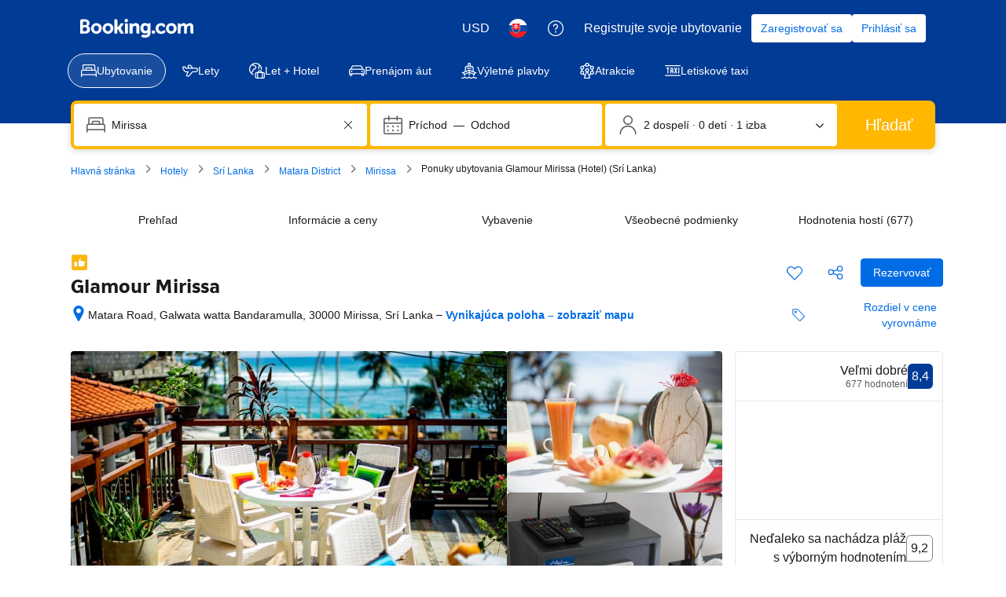

--- FILE ---
content_type: text/html; charset=UTF-8
request_url: https://www.booking.com/hotel/lk/glamour-mirissa.sk.html
body_size: 1820
content:
<!DOCTYPE html>
<html lang="en">
<head>
    <meta charset="utf-8">
    <meta name="viewport" content="width=device-width, initial-scale=1">
    <title></title>
    <style>
        body {
            font-family: "Arial";
        }
    </style>
    <script type="text/javascript">
    window.awsWafCookieDomainList = ['booking.com'];
    window.gokuProps = {
"key":"AQIDAHjcYu/GjX+QlghicBgQ/7bFaQZ+m5FKCMDnO+vTbNg96AGe85MAbDryaCIv+G5hkV9fAAAAfjB8BgkqhkiG9w0BBwagbzBtAgEAMGgGCSqGSIb3DQEHATAeBglghkgBZQMEAS4wEQQMfqv/41xp8mxCyZaoAgEQgDtphphf91j3ohtIdrkcZhOjtKVdO6T7EOagds3zsYaLwQPIN8cNivfF/va6SSQpupzbviLhd9a0ZTvohw==",
          "iv":"A6x+bAEt/gAAAJmn",
          "context":"km6SwlNBGW4F2d8lLjYs0aRLjD4Rf5Q5y5Z9nP7KDtjo6BIPp28WASkOjRWSstn3oc8e6vVJRInVbca2xNUNr31+80dSRtrZXYWqBU401u/ASf5Gvd7Ux+IzxWB8A9WCRShsoAyy8W7EXJMj3gp8/8jghc1Hr+IvST148ff/f6gxDmTF01NBTzk3NfxzSoG6Wq7kDYN+wAVYRYyUP3mWjx9B1Nr/PKVUZ9eX4UQe8NxU4SCOJCKMxobAIaZqBtwAkGLqTq2DB3aA0UoM1KE3RXORwiQoKAdCajChLVrOHW0/ixN92Fk6ZF/f9lXPG4+sXfpAdQ2ikDO8KMgi4GSZ/mh+Ryj+r43RjXxh762eGUB51tS09RQLMA=="
};
    </script>
    <script src="https://d8c14d4960ca.337f8b16.us-east-2.token.awswaf.com/d8c14d4960ca/a18a4859af9c/f81f84a03d17/challenge.js"></script>
</head>
<body>
    <div id="challenge-container"></div>
    <script type="text/javascript">
        AwsWafIntegration.saveReferrer();
        AwsWafIntegration.checkForceRefresh().then((forceRefresh) => {
            if (forceRefresh) {
                AwsWafIntegration.forceRefreshToken().then(() => {
                    window.location.reload(true);
                });
            } else {
                AwsWafIntegration.getToken().then(() => {
                    window.location.reload(true);
                });
            }
        });
    </script>
    <noscript>
        <h1>JavaScript is disabled</h1>
        In order to continue, we need to verify that you're not a robot.
        This requires JavaScript. Enable JavaScript and then reload the page.
    </noscript>
</body>
</html>

--- FILE ---
content_type: text/javascript
request_url: https://cf.bstatic.com/psb/capla/static/js/e29bf07a.318a260b.chunk.js
body_size: 71601
content:
/*! For license information please see e29bf07a.318a260b.chunk.js.LICENSE.txt */
(self["b-conversational-ui-web-cs__LOADABLE_LOADED_CHUNKS__"]=self["b-conversational-ui-web-cs__LOADABLE_LOADED_CHUNKS__"]||[]).push([["e29bf07a"],{d0989236:(e,t,n)=>{"use strict";n.d(t,{B:()=>r});var a=n("43a4d203"),i=n("dc6d28ff");function r(){const e=(0,i.getRequestContext)();return{get acceptHeader(){return e.getAcceptHeader()},get actionName(){return e.getActionName()},get affiliate(){return e.getAffiliate()},get basePageUrl(){return e.getBasePageUrl()},get body(){return e.getBody()},get bPlatformEnvironment(){return e.getBPlatformEnvironment()},get CDNOrigin(){return e.getCDNOrigin()},get CSPNonce(){return e.getCSPNonce()},get CSRFToken(){return e.getCSRFToken()},get currency(){return e.getCurrency()},get encryptedCommonOauthState(){return e.getEncryptedCommonOauthState()},get ETSerializedState(){return e.getETSerializedState()},get isInternalIp(){return e.isInternalIp()},get isInternalUser(){return e.isInternalUser()},get isLanding(){return e.isLanding()},get isNormalRequest(){return e.isNormalRequest()},get isRobotRequest(){return e.isRobotRequest()},get language(){return e.getLanguage()},get pageviewId(){return e.getPageviewId()},get partnerIdentity(){return e.getPartnerIdentity()},get publicPath(){return e.getPublicPath()},get sessions(){return e.getSessions()},get siteId(){return e.getSiteId()},get siteType(){return e.getSiteType()},get staffIdentity(){return e.getStaffIdentity()},get userAgent(){return e.getUserAgent()},get userIdentity(){return e.getUserIdentity()},get visitorCountry(){return e.getVisitorCountry()},get visitorCountryRegion(){return e.getVisitorCountryRegion()},get visitorIP(){return e.getVisitorIP()},get visitorUfi(){return e.getVisitorUfi()},get isCnDomain(){var t;return null===e||void 0===e||null===(t=e.getBasePageUrl())||void 0===t||null===(t=t.host)||void 0===t?void 0:t.endsWith("booking.cn")},get unpackedGuestAccessToken(){return e.getUnpackedGuestAccessToken()},get isLoggedIn(){var t;const n=null===(t=e.getUnpackedGuestAccessToken())||void 0===t?void 0:t.authenticatorAssuranceLevel;return!!n&&n>=a.AuthenticatorAssuranceLevel.AAL1}}}},dfeb1265:(e,t,n)=>{"use strict";n.d(t,{U:()=>S});var a=n("ead71eb0"),i=n.n(a),r=n("1d5b7a48"),o=n("6222292b"),s=n("c44dcb0c");const l="body_2",c=e=>{let{contentStandardsLink:t}=e;return i().createElement(o.Text,{variant:l},i().createElement(s.Trans,{tag:"aitp_chat_legal_disclaimer_june2025_section_8",variables:{start_bold:"<0>",end_bold:"</0>",start_link:"<1>",end_link:"</1>"},components:[i().createElement("b",{key:"0"}),i().createElement(o.Link,{attributes:{target:"_blank"},href:t,key:"1"})]}))},d=e=>{let{howWeWorkLink:t}=e;return i().createElement(o.Text,{variant:l},i().createElement(s.Trans,{tag:"aitp_chat_legal_disclaimer_june2025_section_5",variables:{start_bold:"<0>",end_bold:"</0>",start_link:"<1>",end_link:"</1>"},components:[i().createElement("b",{key:"0"}),i().createElement(o.Link,{attributes:{target:"_blank"},href:t,key:"1"})]}))},u=()=>i().createElement(o.Text,{variant:l},i().createElement(s.Trans,{tag:"aitp_chat_legal_disclaimer_june2025_section_4",variables:{start_bold:"<0>",end_bold:"</0>"},components:[i().createElement("b",{key:"0"})]})),m=e=>{let{termsLink:t,privacyLink:n}=e;return i().createElement(o.Text,{variant:l},i().createElement(s.Trans,{tag:"aitp_chat_legal_disclaimer_june2025_section_9",variables:{start_bold:"<0>",end_bold:"</0>",start_link_1:"<1>",end_link_1:"</1>",start_link_2:"<2>",end_link_2:"</2>"},components:[i().createElement("b",{key:"0"}),i().createElement(o.Link,{attributes:{target:"_blank"},href:t,key:"1"}),i().createElement(o.Link,{attributes:{target:"_blank"},href:n,key:"2"})]}))},g=()=>i().createElement(o.Text,{variant:l},i().createElement(s.Trans,{tag:"aitp_chat_legal_disclaimer_june2025_section_1",variables:{start_bold:"<0>",end_bold:"</0>"},components:[i().createElement("b",{key:"0"})]})),p=()=>i().createElement(o.Text,{variant:l},i().createElement(s.Trans,{tag:"aitp_chat_legal_disclaimer_june2025_section_7",variables:{start_bold:"<0>",end_bold:"</0>"},components:[i().createElement("b",{key:"0"})]})),v=e=>{let{contentStandardsLink:t}=e;return i().createElement(o.Text,{variant:l},i().createElement(s.Trans,{tag:"aitp_chat_legal_disclaimer_june2025_section_6",variables:{start_bold:"<0>",end_bold:"</0>"},components:[i().createElement("b",{key:"0"})]}),i().createElement(o.Box,{mixin:{marginInlineStart:4,marginBlockEnd:2},padding:0},i().createElement(o.List,{rowSpacing:"small"},i().createElement(s.Trans,{tag:"aitp_chat_legal_disclaimer_june2025_section_6a"}),i().createElement(s.Trans,{tag:"aitp_chat_legal_disclaimer_june2025_section_6b"}),i().createElement(s.Trans,{tag:"aitp_chat_legal_disclaimer_june2025_section_6c"}),i().createElement(s.Trans,{tag:"aitp_chat_legal_disclaimer_june2025_section_6d"}),i().createElement(s.Trans,{tag:"aitp_chat_legal_disclaimer_june2025_section_6e"}),i().createElement(s.Trans,{tag:"aitp_chat_legal_disclaimer_june2025_section_6f",variables:{start_link:"<0>",end_link:"</0>"},components:[i().createElement(o.Link,{attributes:{target:"_blank"},href:t,key:"0"})]}))),i().createElement(s.Trans,{tag:"aitp_chat_legal_disclaimer_june2025_section_6_part_2",variables:{start_link:"<0>",end_link:"</0>"},components:[i().createElement(o.Link,{attributes:{target:"_blank"},href:t,key:"0"})]}),i().createElement(o.Box,{mixin:{marginBlockStart:2},padding:0},i().createElement(s.Trans,{tag:"aitp_chat_legal_disclaimer_june2025_section_6_part_3"})))},k=()=>i().createElement(o.Text,{variant:l},i().createElement(s.Trans,{tag:"aitp_chat_legal_disclaimer_june2025_section_3",variables:{start_bold:"<0>",end_bold:"</0>"},components:[i().createElement("b",{key:"0"})]})),h=e=>{let{privacyLink:t,aiSectionLink:n}=e;return i().createElement(o.Text,{variant:l},i().createElement(s.Trans,{tag:"aitp_chat_legal_disclaimer_june2025_section_2",variables:{start_bold:"<0>",end_bold:"</0>",start_link_1:"<1>",end_link_1:"</1>",start_link_2:"<2>",end_link_2:"</2>"},components:[i().createElement("b",{key:"0"}),i().createElement(o.Link,{attributes:{target:"_blank"},href:t,key:"1"}),i().createElement(o.Link,{attributes:{target:"_blank"},href:n,key:"2"})]}))},_=e=>{let{termsLink:t,privacyLink:n,howWeWorkLink:a,contentStandardsLink:r,aiSectionLink:_}=e;return i().createElement(o.Stack,{gap:2,mixin:{paddingInlineStart:4,paddingInlineEnd:4}},i().createElement(o.Text,{variant:"headline_2"},i().createElement(s.Trans,{tag:"aitp_chat_legal_disclaimer_header"})),i().createElement(o.Text,{variant:l},i().createElement(s.Trans,{tag:"aitp_chat_legal_disclaimer_intro"})),i().createElement(o.Text,{variant:l},i().createElement(s.Trans,{tag:"aitp_chat_legal_disclaimer_intro_2",variables:{start_link:"<0>",end_link:"</0>"},components:[i().createElement(o.Link,{attributes:{target:"_blank"},href:t,key:"0"})]})),i().createElement(g,null),i().createElement(h,{privacyLink:n,aiSectionLink:_}),i().createElement(k,null),i().createElement(u,null),i().createElement(d,{howWeWorkLink:a}),i().createElement(v,{contentStandardsLink:r}),i().createElement(p,null),i().createElement(c,{contentStandardsLink:r}),i().createElement(m,{termsLink:t,privacyLink:n}),i().createElement(o.Text,{variant:l},i().createElement(s.Trans,{tag:"aitp_chat_legal_disclaimer_section_end"})))};var f=n("8eeb1f83"),E=n("c283cb9f"),b=n("0fe037ed");const S=e=>{let{termsConditionsBackAriaLabel:t,termsLink:n,howWeWorkLink:a,contentStandardsLink:o,privacyLink:s,aiSectionLink:l,headerTitle:c,onBack:d}=e;return i().createElement(b.l,{header:i().createElement(f.Z,{title:c,startToolbar:[i().createElement(E.Z,{key:"terms",onClick:d,ariaLabel:t,iconSgv:i().createElement(r.Z,null)})],endToolbar:[]}),body:i().createElement(_,{termsLink:n,privacyLink:s,howWeWorkLink:a,contentStandardsLink:o,aiSectionLink:l})})}},c283cb9f:(e,t,n)=>{"use strict";n.d(t,{Z:()=>o});var a=n("ead71eb0"),i=n.n(a),r=n("6222292b");const o=e=>{let{ariaLabel:t,iconSgv:n,dataTestId:a,onClick:o}=e;return i().createElement(r.Actionable,{onClick:o,attributes:{"aria-label":t,"data-testid":a||void 0}},i().createElement(r.Icon,{size:"large",mixin:{margin:2},key:"1",svg:n}))}},"8eeb1f83":(e,t,n)=>{"use strict";n.d(t,{Z:()=>u});var a=n("ead71eb0"),i=n.n(a),r=n("6222292b"),o=n("af1e2b38");const s="d512787a1c",l="b9a0efcb73",c="ce5e4a27d8",d="d3cea1cd18",u=e=>{let{title:t,startToolbar:n,endToolbar:a,shouldShowDivider:u=!1}=e;return i().createElement(i().Fragment,null,i().createElement(r.Stack,{direction:"row",className:s,alignItems:"center"},i().createElement(r.Stack.Item,{className:c},n),i().createElement(r.Stack.Item,{className:d,grow:!0,shrink:!0},i().createElement(r.Text,{variant:"emphasized_1"},t)),i().createElement(r.Stack.Item,{className:l},a)),!(0,o.Z6)().isMDOT&&u&&i().createElement(r.Divider,null))}},"7eb921d6":(e,t,n)=>{"use strict";n.d(t,{Z:()=>a});const a=n("d683fd66").Z},"1c0ca2cd":(e,t,n)=>{"use strict";n.d(t,{Z:()=>s});var a=n("ead71eb0"),i=n.n(a);const r="edb19d3940",o="ee366af78a",s=e=>{let{children:t,className:n,style:a,isWelcomeMessageOnly:s}=e;const l=s?o:"";return i().createElement("div",{className:`${r} ${n} ${l}`,style:a},t)}},"6733f7a1":(e,t,n)=>{"use strict";n.d(t,{Z:()=>o});var a=n("ead71eb0"),i=n.n(a),r=n("6222292b");const o=e=>{let{sender:t}=e;return t&&i().createElement(r.Text,{variant:"small_1"},t)}},"3dba7b67":(e,t,n)=>{"use strict";n.d(t,{q:()=>o,Z:()=>u});var a=n("ead71eb0"),i=n.n(a),r=n("6222292b");const o=e=>{let{text:t,icon:n,onClick:a,className:o}=e;return i().createElement(r.Button,{rounded:!0,variant:"secondary",icon:n,onClick:a,className:o},t)},s="fe060d9bb4",l="c805fb269e",c="d4267fb56b",d="f5a35906bb",u=e=>{let{heading:t,suggestions:n,enableContainerStyles:u=!0,shouldScrollItems:m=!1,shouldAlignTextEnd:g=!1,shouldAlignItemsEnd:p=!1,shouldJustifyContentEnd:v=!1}=e;const{items:k,direction:h,onClickHandler:_}=n,f=(0,a.useCallback)((e=>{_({value:e.value,commandName:e.commandName,position:e.position})}),[_]);return k&&0!==k.length?i().createElement("div",{className:u?l:void 0},t&&i().createElement(r.Text,{className:s,align:g?"end":"start",variant:"emphasized_2"},t),i().createElement(r.Stack,{gap:2,direction:h,alignItems:p?"end":"start",justifyContent:v?"end":void 0,wrap:m?"nowrap":"wrap",className:m?c:void 0},k.map(((e,t)=>{let{text:n,value:a,icon:r,commandName:s}=e;return i().createElement(o,{key:a,text:n,icon:r,className:m?void 0:d,onClick:()=>f({value:a,commandName:s,position:t})})})))):null}},"415429db":(e,t,n)=>{"use strict";n.d(t,{Y:()=>a.Y,Z:()=>i});var a=n("39149536");const i=a.Z},"4cd85754":(e,t,n)=>{"use strict";n.d(t,{Z:()=>c});var a=n("ead71eb0"),i=n.n(a);const r=function(){return a.createElement("svg",{xmlns:"http://www.w3.org/2000/svg",viewBox:"0 0 24 24",width:"50px"},a.createElement("path",{d:"M5.239 22.5c.461.008.92.076 1.363.202l3.634 1.038c.602.172 1.226.26 1.853.26h4.885a6.75 6.75 0 0 0 6.716-6.075l.303-5.131a5.25 5.25 0 0 0-3.967-5.365l-1.477-.324A.745.745 0 0 1 18 6.382V3a3 3 0 1 0-6 0v1.554a6.75 6.75 0 0 1-6.75 6.75.75.75 0 0 0-.75.75v9.697c0 .41.329.744.739.75zm.022-1.499-.011.75H6v-9.697l-.75.75a8.25 8.25 0 0 0 8.25-8.25V3a1.5 1.5 0 0 1 3 0v3.382a2.25 2.25 0 0 0 1.709 2.184l1.475.323a3.745 3.745 0 0 1 2.811 3.823l-.3 5.094c-.267 2.652-2.525 4.694-5.221 4.694h-4.885a5.3 5.3 0 0 1-1.44-.202L7.013 21.26A6.8 6.8 0 0 0 5.261 21zM.75 10.5h4.5l-.75-.75v13.5l.75-.75H.75l.75.75V9.75zm0-1.5a.75.75 0 0 0-.75.75v13.5c0 .414.336.75.75.75h4.5a.75.75 0 0 0 .75-.75V9.75A.75.75 0 0 0 5.25 9z"}))};const o=function(){return a.createElement("svg",{xmlns:"http://www.w3.org/2000/svg",viewBox:"0 0 24 24",width:"50px"},a.createElement("path",{d:"M18.76 1.498a5.2 5.2 0 0 1-1.362-.2L13.764.26A6.8 6.8 0 0 0 11.911 0H7.026A6.75 6.75 0 0 0 .31 6.075l-.303 5.131a5.25 5.25 0 0 0 3.967 5.366l1.477.323a.745.745 0 0 1 .549.723V21a3 3 0 1 0 6 0v-1.554a6.75 6.75 0 0 1 6.75-6.75.75.75 0 0 0 .75-.75V2.248a.75.75 0 0 0-.74-.75m-.02 1.5.01-.75H18v9.698l.75-.75a8.25 8.25 0 0 0-8.25 8.25V21a1.5 1.5 0 0 1-3 0v-3.383a2.25 2.25 0 0 0-1.708-2.183l-1.476-.323a3.745 3.745 0 0 1-2.811-3.823l.3-5.094C2.072 3.542 4.33 1.5 7.026 1.5h4.885c.487 0 .972.068 1.44.202l3.635 1.038c.57.163 1.16.25 1.754.258m.01-1.498h4.5L22.5.75v13.5l.75-.75h-4.5l.75.75V.75zm0-1.5a.75.75 0 0 0-.75.75v13.5c0 .414.336.75.75.75h4.5a.75.75 0 0 0 .75-.75V.75a.75.75 0 0 0-.75-.75z"}))};var s=n("6222292b");const l="b1100b3c19",c=e=>{let{onPositiveClick:t,onNegativeClick:n,shouldShowPositiveFeedbackSheet:c,shouldShowNegativeFeedbackSheet:d,positiveIconText:u,negativeIconText:m,sheetProps:g,containerRef:p,toastTimeoutInMs:v=2e3,hideIconText:k=!1}=e;const{negativeFeedbackTitle:h,positiveFeedbackTitle:_,negativeInputAreaLabel:f,positiveInputAreaLabel:E,closeAriaLabel:b,inputAreaSubLabel:S,ctaText:y,feedbackConfirmationText:N,inputAreaPlaceholder:T,sheetHeight:w=200,onSheetCtaClick:C,onSheetClose:I}=g,P="positive",[D,x]=(0,a.useState)(!1),[R,A]=(0,a.useState)(""),[F,B]=(0,a.useState)(""),O=R===P?_:h,M=R===P?E:f,{show:L}=(0,s.useToast)(),G=()=>{L({text:N},v)};return i().createElement(a.Fragment,null,i().createElement(s.Stack,{direction:"row",gap:k?2:0},i().createElement(s.Button,{variant:"tertiary",icon:r,text:k?void 0:u,onClick:()=>{A(P),c?x(!0):G(),t&&t()},attributes:{"aria-label":k?u:void 0}}),i().createElement(s.Button,{variant:"tertiary",icon:o,text:k?void 0:m,onClick:()=>{A("negative"),d?x(!0):G(),n&&n()},attributes:{"aria-label":k?m:void 0}})),i().createElement(s.SheetContainer,{className:l,active:D,closeAriaLabel:b,title:O,onCloseTrigger:()=>{x(!1)},onClose:()=>I&&I(),containerRef:p,size:w},i().createElement(s.InputTextarea,{label:M,subLabel:S,placeholder:T,value:F,onChange:e=>{let{value:t}=e;B(t)},name:"field",size:"medium",mixin:{paddingBlockEnd:6}}),i().createElement(s.Button,{wide:!0,text:y,onClick:()=>{x(!1),C&&R&&C(F,R),B(""),G()}})))}},"342e169a":(e,t,n)=>{"use strict";n.d(t,{XC:()=>K,N7:()=>X,V1:()=>J,dS:()=>Un,YD:()=>ee.Y,a9:()=>te,sz:()=>ne,BR:()=>$n});var a=n("ead71eb0"),i=n.n(a),r=n("6222292b"),o=n("8521b397"),s=n.n(o),l=n("c44dcb0c");let c=function(e){return e.SMALL="small",e.MEDIUM="medium",e.LARGE="large",e.LARGER="larger",e.LARGEST="largest",e}({});c.SMALL,c.MEDIUM,c.LARGE,c.LARGER,c.LARGEST;var d=n("3d054e81"),u=n("9a67ad93"),m=n("5cb0d6cc"),g=n("dc6d28ff");let p=function(e){return e.GOOD="GOOD",e.VERY_GOOD="VERY_GOOD",e.WONDERFUL="WONDERFUL",e.EXCEPTIONAL="EXCEPTIONAL",e}({}),v=function(e){return e[e.GOOD=3.5]="GOOD",e[e.VERY_GOOD=4]="VERY_GOOD",e[e.WONDERFUL=4.4]="WONDERFUL",e[e.EXCEPTIONAL=4.7]="EXCEPTIONAL",e}({});const k="d4b31b7601",h=e=>{let{score:t,count:n}=e;if(n<5||t<3.5)return null;const a=(0,g.getRequestContext)().getLanguage()||l.SupportedLocales["en-gb"],o=new Intl.NumberFormat(a,{maximumSignificantDigits:2}).format(t),s=(c=(e=>!e||e<v.GOOD?null:e>=v.EXCEPTIONAL?p.EXCEPTIONAL:e>=v.WONDERFUL?p.WONDERFUL:e>=v.VERY_GOOD?p.VERY_GOOD:p.GOOD)(t),c?{[p.GOOD]:i().createElement(l.Trans,{tag:"attractions_product_review_score_adjectives_good"}),[p.VERY_GOOD]:i().createElement(l.Trans,{tag:"attractions_product_review_score_adjectives_very_good"}),[p.WONDERFUL]:i().createElement(l.Trans,{tag:"attractions_product_review_score_adjectives_wonderful"}),[p.EXCEPTIONAL]:i().createElement(l.Trans,{tag:"attractions_product_review_score_adjectives_exceptional"})}[c]:null);var c;return i().createElement(r.Stack,{gap:2,direction:"row",alignItems:"center"},i().createElement(r.Icon,{svg:m.Z,size:"smaller",color:"brand_genius_secondary"}),i().createElement(r.Stack,{direction:"row",gap:0},i().createElement(r.Text,{variant:"small_1",color:"neutral"},i().createElement("span",null,o)," \xb7 ",s," \xb7\xa0"),i().createElement(r.Text,{className:k,variant:"small_1"},i().createElement(l.Trans,{tag:"num_reviews_sr_page",variables:{num_reviews:n},num_exception:n}))))};const _=function(){return a.createElement("svg",{xmlns:"http://www.w3.org/2000/svg",viewBox:"0 0 24 24",width:"50px"},a.createElement("path",{d:"M2.75 6h9.5a.25.25 0 0 1-.25-.25v17.5l.75-.75H2.25l.75.75V5.75a.25.25 0 0 1-.25.25m0-1.5c-.69 0-1.25.56-1.25 1.25v17.5c0 .414.336.75.75.75h10.5a.75.75 0 0 0 .75-.75V5.75c0-.69-.56-1.25-1.25-1.25zm3-1.5h3.5A.25.25 0 0 1 9 2.75v2.5l.75-.75h-4.5l.75.75v-2.5a.25.25 0 0 1-.25.25m0-1.5c-.69 0-1.25.56-1.25 1.25v2.5c0 .414.336.75.75.75h4.5a.75.75 0 0 0 .75-.75v-2.5c0-.69-.56-1.25-1.25-1.25zM5.25 9h4.5a.75.75 0 0 0 0-1.5h-4.5a.75.75 0 0 0 0 1.5m0 3h4.5a.75.75 0 0 0 0-1.5h-4.5a.75.75 0 0 0 0 1.5m0 3h4.5a.75.75 0 0 0 0-1.5h-4.5a.75.75 0 0 0 0 1.5m0 3h4.5a.75.75 0 0 0 0-1.5h-4.5a.75.75 0 0 0 0 1.5m0 3h4.5a.75.75 0 0 0 0-1.5h-4.5a.75.75 0 0 0 0 1.5M7.5.75v1.5a.75.75 0 0 0 1.5 0V.75a.75.75 0 0 0-1.5 0M15.75 24h6a.75.75 0 0 0 .75-.75V10.5A1.5 1.5 0 0 0 21 9h-4.5a1.5 1.5 0 0 0-1.5 1.5v12.75a.75.75 0 0 0 1.5 0V10.5H21v12.75l.75-.75h-6a.75.75 0 0 0 0 1.5M19.5 8.25v1.5a.75.75 0 0 0 1.5 0v-1.5a.75.75 0 0 0-1.5 0M.75 24h22.5a.75.75 0 0 0 0-1.5H.75a.75.75 0 0 0 0 1.5"}))};const f=function(){return a.createElement("svg",{xmlns:"http://www.w3.org/2000/svg",viewBox:"0 0 24 24",width:"50px"},a.createElement("path",{d:"M10.439.75v1.5a.75.75 0 0 0 1.5 0V.75a.75.75 0 0 0-1.5 0m0 7.5v3a.75.75 0 0 0 1.5 0v-3a.75.75 0 0 0-1.5 0m0 9v6a.75.75 0 0 0 1.5 0v-6a.75.75 0 0 0-1.5 0m9.75-9.75h-16.5l.75.75v-6l-.75.75h16.5l-.53-.22 2.47 2.47-2.47 2.47zm0 1.5a.75.75 0 0 0 .53-.22l2.47-2.47a1.5 1.5 0 0 0 0-2.121l-2.47-2.47a.75.75 0 0 0-.53-.219h-16.5a.75.75 0 0 0-.75.75v6c0 .414.336.75.75.75zm-16.5 3h16.5l-.75-.75v6l.75-.75h-16.5l.53.22-2.469-2.47 2.47-2.47zm0-1.5a.75.75 0 0 0-.53.22l-2.47 2.469a1.5 1.5 0 0 0 0 2.121l2.47 2.47c.14.14.331.22.53.22h16.5a.75.75 0 0 0 .75-.75v-6a.75.75 0 0 0-.75-.75z"}))};const E=function(){return a.createElement("svg",{xmlns:"http://www.w3.org/2000/svg",viewBox:"0 0 24 24",width:"50px"},a.createElement("path",{d:"M22.5 12c0 5.799-4.701 10.5-10.5 10.5S1.5 17.799 1.5 12 6.201 1.5 12 1.5 22.5 6.201 22.5 12m1.5 0c0-6.627-5.373-12-12-12S0 5.373 0 12s5.373 12 12 12 12-5.373 12-12M7.08 16.5a2.25 2.25 0 0 0 2.182-2.796l-.75-3A2.25 2.25 0 0 0 6.329 9H.976a.75.75 0 0 0-.735.6c-.9 4.42.755 8.97 4.284 11.779a.75.75 0 0 0 1.202-.44l1.008-5.042L6 16.5h1.079zM7.078 15H6a.75.75 0 0 0-.735.603l-1.008 5.042 1.202-.44A10.5 10.5 0 0 1 1.711 9.9l-.735.6h5.353a.75.75 0 0 1 .727.568l.75 3A.75.75 0 0 1 7.08 15zM20.985 4.5h-4.064a2.25 2.25 0 0 0-2.183 1.704l-.75 3A2.25 2.25 0 0 0 16.171 12h1.579l-.74-.627.791 4.75a2.25 2.25 0 0 0 2.22 1.88h1.925a.75.75 0 0 0 .663-.399 11.95 11.95 0 0 0-1.026-12.803l-.598.452h.75V5.25a.75.75 0 0 0-.75-.75m0 1.5v-.75h-.75v.003a.75.75 0 0 0 .152.452 10.45 10.45 0 0 1 .896 11.197l.663-.399h-1.925a.75.75 0 0 1-.74-.627l-.791-4.75a.75.75 0 0 0-.74-.626h-1.579a.75.75 0 0 1-.727-.932l.75-3A.75.75 0 0 1 16.92 6z"}))};const b=function(){return a.createElement("svg",{xmlns:"http://www.w3.org/2000/svg",viewBox:"0 0 24 24",width:"50px"},a.createElement("path",{d:"m20.505 7.5-15.266.022.672.415-1.1-2.2a.75.75 0 0 0-.638-.414l-2.293-.1C.82 5.228-.003 6.06.003 7.083c.002.243.051.484.146.709l2.072 4.68a2.95 2.95 0 0 0 2.701 1.778h4.043l-.676-1.075-2.484 5.168A1.83 1.83 0 0 0 7.449 21h2.099a1.85 1.85 0 0 0 1.419-.664l5.165-6.363-.582.277h4.956c1.82.09 3.399-1.341 3.49-3.198l.004-.134a3.426 3.426 0 0 0-3.44-3.419l-.074.001zm.02 1.5h.042a1.924 1.924 0 0 1 1.933 1.914l-.002.065a1.866 1.866 0 0 1-1.955 1.772l-4.993-.001a.75.75 0 0 0-.582.277l-5.16 6.355a.35.35 0 0 1-.26.118h-2.1a.336.336 0 0 1-.3-.49l2.493-5.185a.75.75 0 0 0-.676-1.075H4.924a1.45 1.45 0 0 1-1.328-.878l-2.07-4.676a.35.35 0 0 1 .326-.474l2.255.1-.638-.415 1.1 2.2a.75.75 0 0 0 .672.415L20.507 9zm-4.202-1.24-2.992-4.02A1.85 1.85 0 0 0 11.85 3H9.783a1.85 1.85 0 0 0-1.654 2.672l1.439 2.91a.75.75 0 0 0 1.344-.664l-1.44-2.911a.35.35 0 0 1 .312-.507h2.066a.35.35 0 0 1 .279.14l2.99 4.017a.75.75 0 1 0 1.203-.896z"}))};var S=n("337dc83a"),y=n("bca4b277");const N=function(){return a.createElement("svg",{xmlns:"http://www.w3.org/2000/svg",viewBox:"0 0 24 24",width:"50px"},a.createElement("path",{d:"M4.5 8.911h3l-.75-.75v9l.75-.75h-3l.75.75v-9zm0-1.5a.75.75 0 0 0-.75.75v9c0 .414.336.75.75.75h3a.75.75 0 0 0 .75-.75v-9a.75.75 0 0 0-.75-.75zm6 1.5h3l-.75-.75v9l.75-.75h-3l.75.75v-9zm0-1.5a.75.75 0 0 0-.75.75v9c0 .414.336.75.75.75h3a.75.75 0 0 0 .75-.75v-9a.75.75 0 0 0-.75-.75zm6 1.5h3l-.75-.75v9l.75-.75h-3l.75.75v-9zm0-1.5a.75.75 0 0 0-.75.75v9c0 .414.336.75.75.75h3a.75.75 0 0 0 .75-.75v-9a.75.75 0 0 0-.75-.75zm4.5 12H3l.75.75v-2.25h16.5v2.25zm0 1.5a.75.75 0 0 0 .75-.75v-2.25a1.5 1.5 0 0 0-1.5-1.5H3.75a1.5 1.5 0 0 0-1.5 1.5v2.25c0 .414.336.75.75.75zm-19.5 3h21a.75.75 0 0 0 0-1.5h-21a.75.75 0 0 0 0 1.5m0-3h21a.75.75 0 0 0 0-1.5h-21a.75.75 0 0 0 0 1.5m18.75-15.75v2.25H3.75v-2.25l-.415.67L12 1.5l8.665 4.332zm1.5 0a.75.75 0 0 0-.415-.67L12.67.157a1.5 1.5 0 0 0-1.34 0L2.666 4.49a.75.75 0 0 0-.415.671v2.25a1.5 1.5 0 0 0 1.5 1.5h16.5a1.5 1.5 0 0 0 1.5-1.5v-2.25zM3 5.911h18a.75.75 0 0 0 0-1.5H3a.75.75 0 0 0 0 1.5"}))};var T=n("1424d033"),w=n("abe1c127");const C=function(){return a.createElement("svg",{xmlns:"http://www.w3.org/2000/svg",viewBox:"0 0 24 24",width:"50px"},a.createElement("path",{d:"M6 6a1.5 1.5 0 1 1-3 0 1.5 1.5 0 0 1 3 0m1.5 0a3 3 0 1 0-6 0 3 3 0 0 0 6 0m-3 3A4.5 4.5 0 0 0 0 13.5v2.25c0 .414.336.75.75.75h1.5l-.744-.657.75 6A.75.75 0 0 0 3 22.5h3A.75.75 0 0 0 6 21H3l.744.657-.75-6A.75.75 0 0 0 2.25 15H.75l.75.75V13.5a3 3 0 0 1 3-3 .75.75 0 0 0 0-1.5M21 6a1.5 1.5 0 1 1-3 0 1.5 1.5 0 0 1 3 0m1.5 0a3 3 0 1 0-6 0 3 3 0 0 0 6 0m-3 4.5a3 3 0 0 1 3 3v2.25l.75-.75h-1.5a.75.75 0 0 0-.744.657l-.75 6L21 21h-3a.75.75 0 0 0 0 1.5h3a.75.75 0 0 0 .744-.657l.75-6-.744.657h1.5a.75.75 0 0 0 .75-.75V13.5A4.5 4.5 0 0 0 19.5 9a.75.75 0 0 0 0 1.5m-5.25-6.75a2.25 2.25 0 1 1-4.5 0 2.25 2.25 0 0 1 4.5 0m1.5 0a3.75 3.75 0 1 0-7.5 0 3.75 3.75 0 0 0 7.5 0M18 13.5a6 6 0 0 0-12 0v2.25c0 .414.336.75.75.75H9l-.746-.675.75 7.5A.75.75 0 0 0 9.75 24h4.5a.75.75 0 0 0 .746-.675l.75-7.5L15 16.5h2.25a.75.75 0 0 0 .75-.75zm-1.5 0v2.25l.75-.75H15a.75.75 0 0 0-.746.675l-.75 7.5.746-.675h-4.5l.746.675-.75-7.5A.75.75 0 0 0 9 15H6.75l.75.75V13.5a4.5 4.5 0 1 1 9 0"}))};const I={City:i().createElement(_,null),District:i().createElement(f,null),Region:i().createElement(f,null),Country:i().createElement(E,null),Airport:i().createElement(b,null),Hotel:i().createElement(S.Z,null),Beach:i().createElement(y.default,null),Landmark:i().createElement(N,null),LatLong:i().createElement(T.default,null),Landscape:i().createElement(w.Z,null),Group:i().createElement(C,null)},P=e=>e&&I[e]||i().createElement(w.Z,null),D="f99d7a7917",x="c0b9eeea35",R="ea2234fd67",A=e=>{let{footerCTAs:t}=e;return t.map((e=>{let{icon:t,text:n,href:a,onClick:o,attributes:s}=e;return i().createElement(r.Actionable,{key:a??n,onClick:o,href:a,attributes:s},i().createElement(r.Stack,{direction:"row",alignItems:"center",wrap:"nowrap"},t&&i().createElement(r.Icon,{svg:t,color:"action",size:"small",className:x,attributes:{"data-testid":"footerIconTestId"}}),i().createElement(r.Text,{variant:"emphasized_2",color:"neutral",className:R},n)))}))},F=e=>{let{children:t}=e;return i().createElement(r.Stack,{direction:"column",className:D},i().createElement(r.Divider,null),t)},B="webcore-carousel-image",O="webcore-carousel-title",M="d94b3acc36",L="d933b2ecd8",G="dc9c7fea0e",H="e10ece1559",V="b0f0506d7f",$="c228134e4d",z=e=>{let{title:t,subTitle:n,caption:o,priceText:s,priceTextDirection:l="column",titleLineClamp:c=2,url:m,img:g,formattedPrice:p,id:v,itemIndex:k,aspectRatio:_,isElevated:f=!1,onClickHandler:E,onViewHandler:b,onImageErrorHandler:S,onClickOpenInSameTab:y=!1,attractionScore:N,attractionScoreCount:T,footerIcon:w,footerText:C,footerCTAs:I=[]}=e;const[D,x]=(0,u.YD)({threshold:0,triggerOnce:!0});(0,a.useEffect)((()=>{x&&b&&b(v,k)}),[x]);const R=[...C?[{icon:w,text:C}]:[],...I];return i().createElement(r.Card,{variant:f?"elevated":"neutral",fill:!0,className:M},i().createElement(r.Actionable,{href:m,ref:D,className:L,onClick:e=>{E&&E(v,k,e)},attributes:{target:y?"":"_blank","data-testid":"WebcoreContentCard"}},i().createElement(r.AspectRatio,{ratio:_||"5:4",attributes:{"data-testid":B}},i().createElement(r.Image,(0,d.Z)({},g,{fallback:"icon",fallbackIcon:P(null===g||void 0===g?void 0:g.imageType),onError:()=>{S&&S(v,k)}}))),i().createElement(r.Stack,{justifyContent:"space-between",className:G},i().createElement(r.Stack,{gap:0},o&&i().createElement(r.Text,{variant:"small_1",color:"neutral",className:V},o),i().createElement(r.Title,{className:H,variant:"strong_1",title:t,titleAttributes:{"data-testid":O},attributes:{style:{WebkitLineClamp:c}}}),n&&i().createElement(r.Text,{variant:"small_1",className:H,color:"neutral"},n),N&&T&&i().createElement(h,{score:N,count:T})),p&&i().createElement(r.Stack,{alignItems:"column"===l?"end":"center",justifyContent:"end",gap:1,direction:l,attributes:{"data-testid":"webcore-carousel-price-container"}},s&&i().createElement(r.Text,{variant:"small_1",color:"neutral_alt",className:$},s),i().createElement(r.Text,{variant:"strong_1",color:"neutral",attributes:{"data-testid":"webcore-carousel-price"}},p))),R.length>0&&i().createElement(F,null,i().createElement(A,{footerCTAs:R}))))};let U=function(e){return e["5:4"]="5:4",e["1:1"]="1:1",e["3:4"]="3:4",e["3:2"]="3:2",e["2:3"]="2:3",e["4:3"]="4:3",e["2:1"]="2:1",e["16:9"]="16:9",e["21:9"]="21:9",e["4:5"]="4:5",e["9:16"]="9:16",e}({});var Y=n("1c0ca2cd"),Z=n("4e88e2e7"),W=n("6733f7a1"),q=n("415429db");const K=e=>{let{message:t,messageSender:n,previousAttractionButtonAriaLabel:a,nextAttractionButtonAriaLabel:o,attractionPriceText:s,onAttractionClick:l,footerDecoratorBuilder:d,externalLinkConfirmation:u}=e;const{content:{text:m,attractions:g},isRecommendationObsolete:p}=t;return i().createElement(Y.Z,null,i().createElement(r.Stack,{gap:2},i().createElement(r.Stack.Item,null,i().createElement(r.Stack,{gap:2},n&&i().createElement(W.Z,{sender:n}),i().createElement(q.Y,{type:"incoming"},i().createElement(Z.x,{markdown:m,externalLinkConfirmation:u})))),i().createElement(r.Stack.Item,null,i().createElement(r.Carousel,{size:"largest",previousButtonAriaLabel:a,nextButtonAriaLabel:o},g.map(((e,n)=>i().createElement(z,{id:e.id,itemIndex:n,url:e.url??"",key:e.id,title:e.name,img:{src:e.imageUrl,alt:e.name},aspectRatio:U["5:4"],priceText:p?void 0:s,formattedPrice:p?void 0:e.price,attractionScore:e.starRating,attractionScoreCount:e.starRatingCount,size:c.LARGE,onClickHandler:()=>l&&l(n,t.id)}))))),null===d||void 0===d?void 0:d({message:t})))},Q="e343ca330d",X=e=>{let{message:t,messageSender:n,externalLinkConfirmation:a}=e;return i().createElement(Y.Z,null,n&&i().createElement(W.Z,{sender:n}),i().createElement(q.Z,{type:"incoming"},i().createElement(r.Stack,{gap:2},i().createElement(r.Stack.Item,null,i().createElement(Z.x,{markdown:t.content.text,externalLinkConfirmation:a})),i().createElement(r.Stack.Item,null,t.content.callToActions.map((e=>i().createElement(r.Actionable,{href:e.href.toString(),key:e.text,attributes:{target:"_blank"},className:Q},i().createElement(r.Button,null,e.text))))))))},j=()=>{const e=`img-${(0,a.useId)()}`,{height:t}=(e=>{const[t,n]=(0,a.useState)(),[i,r]=(0,a.useState)(),o=(0,a.useMemo)((()=>"undefined"!==typeof globalThis.ResizeObserver?new ResizeObserver((e=>{const t=e[0];r(t.contentBoxSize[0].blockSize),n(t.contentBoxSize[0].inlineSize)})):void 0),[]),[s,l]=(0,a.useState)(e);return(0,a.useLayoutEffect)((()=>{l(e())}),[e]),(0,a.useLayoutEffect)((()=>{if(s&&o)return o.observe(s),()=>{o.unobserve(s)}}),[s,o]),(0,a.useMemo)((()=>({width:t,height:i})),[t,i])})((()=>document.querySelector(`[data-name="${e}"]`)??void 0)),n=void 0!==t?`${t+8}px`:void 0;return(0,a.useMemo)((()=>({topNavigationOffset:n,imageDataName:e})),[e,n])},J=e=>{let{message:t,messageSender:n,previousDestinationButtonAriaLabel:a,nextDestinationButtonAriaLabel:o,onDestinationClick:s,destinationPriceText:l,destinationFooterText:d,footerActionsBuilder:u,footerDecoratorBuilder:m,externalLinkConfirmation:g}=e;const{content:{text:p,destinations:v},isRecommendationObsolete:k}=t,{topNavigationOffset:h,imageDataName:_}=j();return i().createElement(Y.Z,null,i().createElement(r.Stack,{gap:2},i().createElement(r.Stack.Item,null,i().createElement(r.Stack,{gap:2},n&&i().createElement(W.Z,{sender:n}),i().createElement(q.Y,{type:"incoming"},i().createElement(Z.x,{markdown:p,externalLinkConfirmation:g})))),i().createElement(r.Stack.Item,null,i().createElement(r.Carousel,{size:"largest",previousButtonAriaLabel:a,nextButtonAriaLabel:o,topNavigationOffset:h},v.map(((e,n)=>i().createElement("div",{onClick:a=>{a.preventDefault(),null===s||void 0===s||s(e,n,t.id)},key:e.id},i().createElement(z,{id:e.id,itemIndex:n,url:e.url??"",key:e.id,title:e.locationName,img:{src:e.imageUrl,alt:e.locationName,imgAttributes:{"data-name":_}},subTitle:e.countryName,aspectRatio:U["5:4"],priceText:k?void 0:l,formattedPrice:k?void 0:e.avgPrice,footerText:d,footerIcon:S.Z,size:c.LARGE,footerCTAs:null===u||void 0===u?void 0:u(e,{destinationPosition:n,message:t})})))))),null===m||void 0===m?void 0:m({message:t})))};var ee=n("39149536");const te=e=>{let{text:t,...n}=e;return i().createElement(Y.Z,null,i().createElement(q.Z,(0,d.Z)({type:"outgoing"},n),t))};n("4cd85754");const ne=e=>{let{messageSender:t,loadingAriaLabel:n,waitTimeIsTooLongLabel:r,onTimeout:o,loadingTimeThresholdMs:s=5e3}=e;const[l,c]=(0,a.useState)(!1),d=(0,a.useRef)(o);return d.current=o,(0,a.useEffect)((()=>{if(void 0===r)return;const e=setTimeout((()=>{c(!0)}),s);return()=>{clearTimeout(e)}}),[s,r]),(0,a.useEffect)((()=>{var e;null===(e=d.current)||void 0===e||e.call(d)}),[l]),i().createElement(Y.Z,null,t&&i().createElement(W.Z,{sender:t}),l&&i().createElement(q.Z,null,r),i().createElement(q.Z,{loadingAriaLabel:n,state:"loading"}))};let ae=function(e){return e.TILES="squares",e.STARS="stars",e.DOTS="circles",e.DIAMONDS="diamonds",e}({});var ie=n("abab1afe");const re=function(){return a.createElement("svg",{xmlns:"http://www.w3.org/2000/svg",viewBox:"0 0 80 32"},a.createElement("g",{fill:"none"},a.createElement("rect",{width:80,height:32.049,fill:"#004cb8",rx:4}),a.createElement("path",{fill:"#fff",d:"m44.9668352 5.5533056c.216944 0 .339024.090062.3661543.269157l.0058137.082203v6.00384c0 .598784.15488 1.081728.468224 1.446784.311552.365184.752384.546944 1.318784.546944.8360411 0 1.5222034-.3462224 2.0583844-1.0386671l.1210716-.1659409v-6.79296c0-.204512.088396-.320138.2661313-.345849l.0816447-.005511h2.201984c.203392 0 .318388.090062.343959.269157l.005481.082203v9.97056c0 .204512-.089572.318864-.267687.3442565l-.081753.0054395h-1.787008c-.2109806 0-.3651605-.0750446-.4590737-.2251337l-.0419183-.0812983-.26176-.635136c-.290944.26304-.542208.467328-.752256.612736-.210048.147072-.507904.282112-.893568.406656-.385664.12288-.81088.185216-1.275648.185216-1.220608 0-2.186496-.375552-2.8992-1.128448-.6602514-.6974537-1.0146749-1.6397022-1.0619382-2.8224411l-.0054538-.2772069v-6.3552c0-.204512.094864-.320138.283563-.345849l.086613-.005511zm12.803968-.35456c1.773184 0 3.117824.562432 4.033664 1.687424.140112.165088.140476.320866.0022925.4651045l-.0677005.0611035-1.1776 1.095552c-.173824.131456-.34944.108928-.523392-.065792-.624896-.657664-1.358336-.986496-2.201856-.986496-.521728 0-.940032.07616-1.253376.230144-.311552.15232-.468224.361728-.468224.624768 0 .306304.19968.559104.59904.756352.401152.195584 1.057152.375552 1.972992.536576 2.49984.422272 3.749632 1.5264 3.749632 3.309056 0 1.079936-.42176 1.934976-1.263616 2.5632-.843648.628224-1.874816.941568-3.095424.941568-1.265408 0-2.306944-.266624-3.128192-.799616-.821248-.53312-1.39968-1.208064-1.733632-2.026752-.088928-.192304-.049966-.338254.116886-.44128l.079338-.041536 1.656192-.744192c.218624-.102144.37184-.043264.457984.174848.175616.453376.480256.825472.91584 1.117952s.958976.437888 1.570176.437888c.507776 0 .919296-.095232 1.230848-.283776.313344-.190464.468352-.446592.468352-.768512 0-.365184-.203136-.655872-.609408-.875776-.408064-.219776-1.119104-.423936-2.136576-.612608-1.031168-.190336-1.84896-.558976-2.451584-1.107712-.604288-.546816-.9056-1.230464-.9056-2.049152 0-.977792.37888-1.756672 1.134592-2.332928.754048-.576384 1.764608-.865408 3.028352-.865408zm-36.68096 0c1.642496 0 2.928512.507136 3.858176 1.523072.929664 1.014144 1.394432 2.289664 1.394432 3.823104v.700928c0 .233728-.115328.35136-.347648.35136h-7.499392c.160128.671488.476928 1.21152.948608 1.621632.47168.408448 1.07264.612736 1.79904.612736.988288 0 1.742336-.408448 2.265728-1.227136.087808-.131456.225536-.15232.414848-.065664l1.874816.78912c.21696.072704.268544.204288.151552.394624-1.06048 1.79648-2.628864 2.694784-4.706944 2.694784-1.570048 0-2.902528-.526208-4.000896-1.576704-1.096704-1.052288-1.645952-2.397056-1.645952-4.03264 0-1.635456.545792-2.980224 1.635584-4.032512 1.089792-1.050624 2.375808-1.576704 3.858048-1.576704zm-12.376576-5.1987456c2.16 0 4.13952.7363072 5.660544 1.9553792.07296.0590464.118144.1424.125056.232704.010368.0937728-.017408.1840768-.076416.2570112-.388992.4688768-1.19808 1.4448384-1.59744 1.9241344-.059008.0729344-.14592.11808-.239616.1250304-.093824.0069504-.184064-.0243072-.253568-.0833536-.958464-.8127232-2.226048-1.3059072-3.61856-1.3059072-2.976256 0-5.389824 2.3757312-5.389824 5.1542272s2.413568 5.036032 5.389824 5.036032c1.156352 0 2.226048-.340352 3.10464-.92032v-2.250624h-2.54912c-.09024 0-.18048-.034688-.246528-.100736-.062464-.06592-.100736-.152832-.100736-.246528v-2.181248c0-.093696.038272-.180608.100736-.246528.066048-.062592.156288-.100736.246528-.100736h5.025152c.190976 0 .347264.156288.347264.347264v6.307328c0 .208384-.09024.402816-.25344.538368-1.524608 1.219072-3.51104 1.955328-5.674496 1.955328-4.8098688 0-8.7132672-3.646848-8.7132672-8.1376 0-4.4942592 3.9033984-8.2592256 8.7132672-8.2592256zm24.552448 5.1987456c1.220608 0 2.162304.332288 2.823424.996864.6138971.61710629.9427154 1.47006759.9865573 2.56011373l.0050587.25575827v6.793088c0 .2044-.08967.318738-.2677238.3441288l-.0817162.0054392h-2.200192c-.203392 0-.318486-.088788-.3440815-.2674788l-.0054865-.0820892v-6.026368c0-1.315328-.602496-1.972992-1.809408-1.972992-.406272 0-.814336.124672-1.220608.373888-.33856.20618667-.6125867.42801778-.82008.66556741l-.116496.14441659v6.815488c0 .2044-.094864.318738-.2846778.3441288l-.0871622.0054392h-2.179584c-.215376 0-.337162-.088788-.3642433-.2674788l-.0058047-.0820892v-9.970688c0-.2044.094864-.320012.2834773-.34572125l.0865707-.00551075h1.7888c.2109806 0 .3587657.08134531.4422269.24194015l.0363651.08689185.284032.6144c.929664-.818688 1.947136-1.227136 3.050752-1.227136zm7.523712.265216c.216832 0 .337526.090062.3643115.26907125l.0057365.08216075v9.970688c0 .204512-.09359.318766-.2829995.344134l-.0870485.005434h-2.179584c-.216944 0-.337652-.08869-.3644393-.267442l-.0057367-.082126v-9.970688c0-.2044.09359-.320012.2830852-.34572125l.0870908-.00551075zm-19.699584 2.211456c-.63872 0-1.174144.162688-1.602816.49152s-.736896.756352-.926208 1.282432h5.013248c-.101504-.49664-.383872-.917248-.848768-1.259904-.46656-.342656-1.01056-.514048-1.635456-.514048z",transform:"translate(9 7)"}),a.createElement("path",{fill:"#febb02",d:"m37.6090112 2.1196288c0 .5691264.204288 1.058944.614656 1.4694272.410496.4084992.900224.6147328 1.469312.6147328s1.058816-.2062336 1.469312-.6147328c.408448-.4104832.614656-.9003008.614656-1.4694272s-.206208-1.0589312-.614656-1.4694272c-.410496-.4104832-.900224-.6147328-1.469312-.6147328s-1.058816.2042496-1.469312.6147328c-.410368.410496-.614656.9003008-.614656 1.4694272z",transform:"translate(9 7)"})))},oe="f4e2bdcdc7";var se=n("43bedd84");const le=e=>{const{size:t,className:n}=(e=>"deal-badge"===e?{className:oe}:{size:e})(e.size),{trans:a}=(0,l.useI18n)(),o=e.ariaLabel||a((0,ie.t)("www_ge_screenreader_generic_logo",{variables:{b_companyname:se.p}}));return i().createElement(r.Icon,(0,d.Z)({},e,{size:t,svg:re,ariaLabel:o,className:s()([e.className,n])}))};var ce=n("0c68dce6");const de="e5b0af413e",ue="f2c354f969",me="d1903e422e",ge="f3b61bfed4",pe="e31b5d02bf";const ve=function(e){let{value:t,symbol:n,showAdditionalInfoIcon:a,caption:o,tocLinkContent:s,tocLinkUrl:l,size:c="medium",containerRef:d,ratingAriaLabel:u}=e;const m=s?i().createElement("p",null,i().createElement(r.Link,{text:s,href:l,className:pe})):null,g=i().createElement("div",null,i().createElement("div",null,o),m),p="smaller"===(v=c)?"smallest":"small"===v?"smaller":"medium"===v?"small":"large"===v?"medium":"larger"===v?"large":"medium";var v;const k=i().createElement(i().Fragment,null,i().createElement(r.Rating,{className:de,value:t,variant:n,tagName:"span",size:c,attributes:{"data-testid":`rating-${n}`,"aria-label":u}}),a?i().createElement(r.Icon,{svg:i().createElement(ce.Z,null),size:p,color:"neutral",className:ge,attributes:{"data-testid":"quality-rating-additional-info"}}):null);return i().createElement(i().Fragment,null,o?i().createElement(r.Popover,{triggerType:"hover",containerRef:d},i().createElement(r.Popover.Content,null,g),i().createElement(r.Popover.Trigger,{className:me},(e=>i().createElement(r.Actionable,{className:ue,attributes:{"data-testid":"quality-rating","aria-label":u,...e}},k)))):k)};const ke=function(){return a.createElement("svg",{xmlns:"http://www.w3.org/2000/svg",viewBox:"-.1 0 32.1 18"},a.createElement("path",{fill:"#FFB700",fillRule:"evenodd",stroke:"#B38000",strokeWidth:.2,d:"M0 2.252A2.25 2.25 0 0 1 2.252 0h13.496q.104 0 .204.01.102-.01.205-.01h13.496a2.25 2.25 0 0 1 2.252 2.252v13.496A2.25 2.25 0 0 1 29.653 18H16.157q-.102 0-.204-.01-.101.01-.205.01H2.252A2.25 2.25 0 0 1 0 15.748zm7.335 11.293h4.801c1.413 0 1.413-1.129 1.413-1.129 1.13-.564.564-1.693.564-1.693.848-.847 0-1.694 0-1.694.565-.847 0-1.693-.847-1.693H9.594l.565-1.976c.565-1.693-1.13-2.258-1.694-.282l-1.13 3.387zM3.915 8.46v5.085h2.79V8.46zM21.99 6c0-.433 0-.65.064-.823.105-.284.329-.508.613-.613.173-.064.39-.064.823-.064s.65 0 .823.064c.284.105.509.329.613.613.064.173.064.39.064.823v1.5h1.5c.433 0 .65 0 .823.064.284.105.509.329.613.613.064.173.064.39.064.823s0 .65-.064.823a1.03 1.03 0 0 1-.613.613c-.173.064-.39.064-.823.064h-1.5V12c0 .433 0 .65-.064.823a1.03 1.03 0 0 1-.613.613c-.173.064-.39.064-.823.064s-.65 0-.823-.064a1.03 1.03 0 0 1-.613-.613c-.064-.174-.064-.39-.064-.823v-1.5h-1.5c-.433 0-.65 0-.823-.064a1.03 1.03 0 0 1-.613-.613c-.064-.173-.064-.39-.064-.823s0-.65.064-.823c.105-.284.329-.508.613-.613.173-.064.39-.064.823-.064h1.5z",clipRule:"evenodd"}))};var he=n("3e394088");const _e="dbbae1c947",fe="de5b77f4e5",Ee="preferred-badge-wrapper-trigger",be="preferred-badge-wrapper",Se="preferred-badge-svg",ye="preferred-plus-badge-svg",Ne=e=>{let{companyName:t=se.p,isPreferredKoreaCopy:n,isPreferredPlusProperty:a,iconSize:o="small"}=e;const s=(0,l.useI18n)(),c=a?i().createElement(ke,null):i().createElement(he.Z,null),d=n?s.trans((0,ie.t)("a11y_preferred_programme_new_tooltip_preferred",{variables:{b_companyname:t}})):s.trans((0,ie.t)("a11y_preferred_programme_tooltip"));return i().createElement(r.Icon,{svg:c,"data-testid":a?ye:Se,ariaLabel:d.toString(),size:o,className:_e})},Te=e=>{var t;const{companyName:n=se.p,isPreferredKoreaCopy:o,showPreferredPropertyPopup:s}=e,c=(0,l.useI18n)(),u=(0,a.useRef)("undefined"!==typeof document?null===(t=document.getElementsByTagName("body"))||void 0===t?void 0:t[0]:null),m=o?c.trans((0,ie.t)("preferred_programme_new_tooltip_preferred",{variables:{b_companyname:n}})):c.trans((0,ie.t)("preferred_programme_tooltip"));return s?i().createElement(r.Popover,{triggerType:"hover",containerRef:u},i().createElement(r.Popover.Content,null,m),i().createElement(r.Popover.Trigger,null,(t=>i().createElement("span",(0,d.Z)({},t,{tabIndex:0,role:"button","data-testid":Ee,className:fe,onMouseEnter:e=>{"function"===typeof t.onMouseEnter&&t.onMouseEnter(e)}}),i().createElement(Ne,e))))):i().createElement("span",{className:fe,"data-testid":be},i().createElement(Ne,e))},we="a8663bc8ab",Ce="baad532480",Ie="cf0e25a46d",Pe="dc98e0be6d",De="b751091ba1",xe="c51e32e283",Re="d0a98ff0d1",Ae="a509a6a16f",Fe="ef200ef4bd",Be="c991f04c60",Oe="c2852fafa8",Me=e=>{let{starRating:t,isPreferredProperty:n,isPreferredPlusProperty:a,isGenius:o,propertyType:c,isPreferredKoreaCopy:d,showPreferredPropertyPopup:u=!0,sizeRatingGeniusRow:m="small",sizePreferredIcon:g="small"}=e;const p=(0,l.useI18n)();let v=null;if(t||n||a||o){const e=e=>e.symbol===ae.STARS?p.trans((0,ie.t)("a11y_bp_star_rating_2",{variables:{num_stars:e.value}})):p.trans((0,ie.t)("a11y_bp_quality_rating",{variables:{num:e.value}}));v=i().createElement(i().Fragment,null,t&&i().createElement(r.Stack.Item,{className:s()({[De]:!!t.popoverContent}),attributes:{"data-testid":"webcore-carousel-card-rating"}},i().createElement(ve,{size:m,value:t.value,symbol:t.symbol,caption:t.popoverContent,ratingAriaLabel:e(t),tocLinkContent:t.popoverContentCtaText,tocLinkUrl:t.popoverContentCtaUrl})),n||a?i().createElement(Te,{iconSize:g,isPreferredKoreaCopy:d,isPreferredPlusProperty:a,showPreferredPropertyPopup:u}):null,o&&i().createElement(le,{attributes:{"data-testid":"webcore-carousel-genius-badge"}}))}return(c||v)&&i().createElement(r.Stack,{direction:"row",gap:1,alignItems:"center"},c&&i().createElement(r.Text,{variant:"small_1",color:"neutral_alt"},c),v)},Le="ffdbf717ce",Ge="a00905ea00",He="b74e963701",Ve="e1a9578e73",$e="ae9940ea75",ze="b6dab3c49c",Ue="cc72cf75cf",Ye=e=>{const{onClick:t,shouldHide:n=!1,shouldDisable:a=!1}=e,o=(0,l.useI18n)();return n?null:i().createElement(i().Fragment,null,i().createElement(r.Divider,null),i().createElement(r.Actionable,{onClick:e=>{e.preventDefault(),e.stopPropagation(),t()},className:Le,attributes:{"data-testid":"similar-properties-cta"}},i().createElement(r.Stack,{direction:"row",alignItems:"center",wrap:"nowrap"},i().createElement(r.Stack.Item,{className:He},i().createElement(r.Icon,{svg:S.Z,size:"small",className:a?$e:Ve})),i().createElement(r.Stack.Item,{className:ze},i().createElement(r.Text,{variant:"emphasized_2",className:a?Ue:Ge,color:a?"disabled":"neutral"},o.trans((0,l.t)("webcore_similarity_widget_hc_cta")))))))};const Ze=n("72bf8c83").Z;let We=function(e){return e.DEFAULT="DEFAULT",e.VMF="VMF",e}({});const qe=e=>{var t;let{variant:n,text:o,ariaLabel:s,popupContentTitle:l,popupContentDetails:c,isBadgeAlternative:d}=e;const u=(0,a.useRef)("undefined"!==typeof document?null===(t=document)||void 0===t||null===(t=t.getElementsByTagName("body"))||void 0===t?void 0:t[0]:null),m=i().createElement(r.Badge,{ariaLabel:s,variant:n,text:o,key:String(o),alternative:d});return l||c?i().createElement(r.Popover,{triggerType:"hover",containerRef:u},i().createElement(r.Popover.Trigger,null,(e=>i().createElement(r.Badge,{ariaLabel:s,variant:n,text:o,key:String(o),alternative:d,attributes:e}))),i().createElement(r.Popover.Content,null,l?i().createElement(r.Text,{variant:"emphasized_2",mixin:{marginBlockEnd:1}},l):null,c?i().createElement(r.Text,{variant:"small_1"},c):null)):m},Ke=e=>`webcore-card-badges-stack:${e}`,Qe=e=>{let{badges:t,badgeName:n,isBadgeAlternative:a,alignSelfEnd:o}=e;return t?i().createElement(r.Stack,{attributes:{"data-testid":Ke(n)},direction:"row",gap:1,alignSelf:o?"end":void 0},t.map((e=>i().createElement(qe,(0,d.Z)({},e,{isBadgeAlternative:a,key:`${n}-${e.text}`}))))):null},Xe="e4248514e8",je="d0077f59f9",Je=e=>{let{price:t,priceText:n,crossedOutPrice:a,priceTextEnd:o,alignItems:s="end",justifyContent:c="end",isPriceTextAboveThePrice:d=!1,isCardImprovementsExp:u=!1,isSoldOut:m=!1}=e;const g=i().createElement(i().Fragment,null,n&&i().createElement(r.Text,{variant:"small_1",color:"neutral_alt",className:Xe},n),i().createElement(r.Stack,{direction:"row",alignItems:"center",gap:u?1:void 0},a&&i().createElement(r.Text,{"data-testid":"webcore-crossedout-price",variant:"body_2",color:"destructive",decoration:"line-through",attributes:{"aria-hidden":!0}},a),i().createElement(r.Text,{color:"neutral",variant:"strong_1",attributes:{"aria-hidden":!0}},t),o&&i().createElement(r.Text,{variant:"small_1",color:"neutral_alt",className:Xe},o)),i().createElement(r.HiddenVisually,null,a?i().createElement(l.Trans,{tag:"a11y_vm_sr_rt_original_current_price_currency",variables:{original_price_with_currency:a,current_price_with_currency:t},num_exception:0}):i().createElement(l.Trans,{tag:"a11y_vm_sr_rt_generic_price_currency",variables:{generic_price_with_currency:t}}))),p=i().createElement(i().Fragment,null,n&&i().createElement(r.Text,{variant:"emphasized_2",color:"destructive",className:Xe},n));return i().createElement(r.Stack,{gap:1,direction:"row",alignItems:u?"center":s,justifyContent:c},!t&&m?i().createElement(r.Stack,{direction:"column",justifyContent:"center",alignItems:"end",gap:0,className:je},p):t&&d?i().createElement(r.Stack,{direction:"column",justifyContent:"center",alignItems:"end",gap:0,className:je},g):t?g:null)},et=e=>{let{price:t,priceSubtext:n,isCardImprovementsExp:a,isSoldOut:o}=e;return t?i().createElement(i().Fragment,null,i().createElement(Je,{price:t.formattedPrice,priceText:t.priceText,crossedOutPrice:t.formattedCrossedOutPrice,priceTextEnd:t.priceTextEnd,isPriceTextAboveThePrice:t.isPriceTextAboveThePrice,isCardImprovementsExp:a,isSoldOut:o}),n&&i().createElement(r.Text,{variant:"small_1",align:"end",color:"neutral_alt"},n)):null};var tt=n("77a90307");const nt=function(e){const t=e.additionalClasses||[],n=e.textVariant||"headline_3";return i().createElement(r.Text,{variant:n,className:s()(...t),tagName:"span",attributes:{"data-testid":"price-and-discounted-price","aria-hidden":!0,onMouseEnter:()=>{var t;null!==(t=e.onHoverTracking)&&void 0!==t&&t.finalPrice&&e.onHoverTracking.finalPrice()},...e.attributes}},e.useRounding?e.priceBreakdown.headlinePrice.userAmount.formattedRoundedAmount:e.priceBreakdown.headlinePrice.userAmount.formattedAmount)};let at=function(e){return e.SR_PROPERTY_CARD="SR_PROPERTY_CARD",e.SR_PROPERTY_CARD_MDOT="SR_PROPERTY_CARD_MDOT",e.SR_PROPERTY_CARD_MDOT_MAPS="SR_PROPERTY_CARD_MDOT_MAPS",e.SR_PROPERTY_CARD_NIGHTLY_PRICE="SR_PROPERTY_CARD_NIGHTLY_PRICE",e.SR_PROPERTY_CARD_NIGHTLY_PRICE_DOMINANT="SR_PROPERTY_CARD_NIGHTLY_PRICE_DOMINANT",e.SR_PROPERTY_CARD_NIGHTLY_PRICE_MDOT="SR_PROPERTY_CARD_NIGHTLY_PRICE_MDOT",e.SR_PROPERTY_CARD_NIGHTLY_PRICE_DOMINANT_MDOT="SR_PROPERTY_CARD_NIGHTLY_PRICE_DOMINANT_MDOT",e.SR_PROPERTY_CARD_NIGHTLY_PRICE_MDOT_MAPS="SR_PROPERTY_CARD_NIGHTLY_PRICE_MDOT_MAPS",e.SR_PROPERTY_CARD_NIGHTLY_PRICE_DOMINANT_MDOT_MAPS="SR_PROPERTY_CARD_NIGHTLY_PRICE_DOMINANT_MDOT_MAPS",e.HP_RT_DESKTOP="HP_RT_DESKTOP",e.HP_RT_SUMMARY_DESKTOP="HP_RT_SUMMARY_DESKTOP",e.HP_RT_SUMMARY_SELECTION_MDOT="HP_RT_SUMMARY_SELECTION_MDOT",e.HP_RT_MDOT="HP_RT_MDOT",e.HP_RT_DETAILED_MDOT="HP_RT_DETAILED_MDOT",e.HP_RT_DETAILED_NIGHTLY_PRICE_MDOT="HP_RT_DETAILED_NIGHTLY_PRICE_MDOT",e.HP_RT_HORIZONTAL_SELECTION_SUMMARY_MDOT="HP_RT_HORIZONTAL_SELECTION_SUMMARY_MDOT",e.HP_RT_HORIZONTAL_SELECTION_SUMMARY_NIGHTLY_PRICE_MDOT="HP_RT_HORIZONTAL_SELECTION_SUMMARY_NIGHTLY_PRICE_MDOT",e.HP_RT_MDOT_MICROFUNNEL="HP_RT_MDOT_MICROFUNNEL",e.HP_MAP_MAIN_VIEW_DESKTOP="HP_MAP_MAIN_VIEW_DESKTOP",e.HP_MAP_MAIN_VIEW_NIGHTLY_PRICE_DESKTOP="HP_MAP_MAIN_VIEW_NIGHTLY_PRICE_DESKTOP",e.HP_MAP_MAIN_VIEW_NIGHTLY_PRICE_DOMINANT_DESKTOP="HP_MAP_MAIN_VIEW_NIGHTLY_PRICE_DOMINANT_DESKTOP",e.HP_MAP_MINI_VIEW_DESKTOP="HP_MAP_MINI_VIEW_DESKTOP",e.HP_MAP_MINI_VIEW_NIGHTLY_PRICE_DESKTOP="HP_MAP_MINI_VIEW_NIGHTLY_PRICE_DESKTOP",e.HP_MAP_MINI_VIEW_NIGHTLY_PRICE_DOMINANT_DESKTOP="HP_MAP_MINI_VIEW_NIGHTLY_PRICE_DOMINANT_DESKTOP",e.HP_MAP_PIN_VIEW_DESKTOP="HP_MAP_PIN_VIEW_DESKTOP",e.HP_MAP_PIN_VIEW_NIGHTLY_PRICE_DESKTOP="HP_MAP_PIN_VIEW_NIGHTLY_PRICE_DESKTOP",e.HP_MAP_PROPERTY_VIEW_MDOT="HP_MAP_PROPERTY_VIEW_MDOT",e.HP_MAP_PROPERTY_VIEW_NIGHTLY_PRICE_MDOT="HP_MAP_PROPERTY_VIEW_NIGHTLY_PRICE_MDOT",e.HP_MAP_PROPERTY_VIEW_NIGHTLY_PRICE_DOMINANT_MDOT="HP_MAP_PROPERTY_VIEW_NIGHTLY_PRICE_DOMINANT_MDOT",e.HP_MAP_PIN_VIEW_MDOT="HP_MAP_PIN_VIEW_MDOT",e.HP_MAP_PIN_VIEW_NIGHTLY_PRICE_MDOT="HP_MAP_PIN_VIEW_NIGHTLY_PRICE_MDOT",e.WEBCORE_PROPERTY_CARD_DESKTOP="WEBCORE_PROPERTY_CARD_DESKTOP",e}({}),it=function(e){return e[e.UNKNOWN=0]="UNKNOWN",e[e.BADGE=1]="BADGE",e[e.CONSTRUCTIVE_TEXT=2]="CONSTRUCTIVE_TEXT",e[e.DESTRUCTIVE_TEXT=3]="DESTRUCTIVE_TEXT",e}({}),rt=function(e){return e.DISPLAY_PRICE_PER_NIGHT="use_nightly_prices",e.DISPLAY_DOMINANT_PRICE_PER_NIGHT="use_nightly_as_dominant",e.USE_JS_TRACKING="use_js_tracking",e.DISPLAY_PRICE_IN_PROPERTY_CURRENCY="display_price_in_property_currency",e}({});const ot="cafac92f4a",st="fcc645b25d",lt="f2f358d1de",ct="d68334ea31",dt="b2d4ad7a15",ut="ac028fa603",mt="ccd2dc984b",gt="bcc9679f3b",pt="d795ef4144",vt="ab607752a2",kt="b326b7423a",ht="d58faa3d6a",_t="e5377cce84",ft="a2efaf6c2e",Et="f6b355237f",bt="e725a11992",St="e6ab5b5b63",yt="bf44319e7e",Nt="b6aa3f089f",Tt="d90842265b",wt="a373cdfaea",Ct="e01153b159",It="b091ff8d21",Pt="be2fd8df4c",Dt="da745aa322",xt="ac8cb41332",Rt="ccb42190e8",At="b57789eae3",Ft="b3559b4a95",Bt="bc953715bf",Ot="f8f74e6f1f",Mt="cc5da3f00c",Lt="a5bef32ed0",Gt="f8864b11cd",Ht="b0175d9185";const Vt=function(e){var t,n;if(!e.priceBreakdown.absoluteSavings)return null;const a=null===(t=e.priceBreakdown.absoluteSavings)||void 0===t?void 0:t.variant,o=null===(n=e.priceBreakdown.absoluteSavings)||void 0===n?void 0:n.percentageValue;return a===it.BADGE?i().createElement("div",{"data-testid":"absolute-savings-percentage",className:s()(e.additionalClasses,Rt)},i().createElement(r.Badge,{text:i().createElement(l.Trans,{tag:"vm_single_savings_badge_name_pd",variables:{num_percent:o},num_exception:o}),variant:"constructive"})):i().createElement(r.Text,{variant:e.isMDot?"emphasized_1":"small_1",color:a===it.CONSTRUCTIVE_TEXT?"constructive":"destructive",attributes:{"data-testid":"absolute-savings-percentage"},className:s()(e.additionalClasses,e.isMDot?xt:Rt)},i().createElement(l.Trans,{tag:"vm_single_savings_badge_name_pd",variables:{num_percent:o},num_exception:o}))};const $t=function(e){return i().createElement(r.HiddenVisually,null,e.priceBreakdown.strikethroughPrice?i().createElement(l.Trans,{tag:"a11y_vm_sr_rt_original_current_price_currency",variables:{original_price_with_currency:e.useRounding?e.priceBreakdown.strikethroughPrice.userAmount.formattedRoundedAmount:e.priceBreakdown.strikethroughPrice.userAmount.formattedAmount,current_price_with_currency:e.useRounding?e.priceBreakdown.headlinePrice.userAmount.formattedRoundedAmount:e.priceBreakdown.headlinePrice.userAmount.formattedAmount},num_exception:e.priceBreakdown.headlinePrice.userAmount.rawAmount}):i().createElement(l.Trans,{tag:"a11y_vm_sr_rt_generic_price_currency",variables:{generic_price_with_currency:e.useRounding?e.priceBreakdown.headlinePrice.userAmount.formattedRoundedAmount:e.priceBreakdown.headlinePrice.userAmount.formattedAmount}}))};let zt=function(e){return e.TOTAL_PRICE_TEXT="total_text",e.TOOLTIP_TOTAL_PRICE_TEXT="tooltip_total_text",e.TOOLTIP_FOOTNOTE_TEXTS="tooltip_footnote_text",e.PER_NIGHT_TEXT_PREFIX="per_night_amount_prefix",e.PER_NIGHT_TEXT_SUFFIX="amount_per_night_suffix",e}({});const Ut=class{constructor(e){this.allDiscounts=e.allDiscounts,this.charges=e.charges,this.rewards=e.rewards,this.rewardsRaw=e.rewardsRaw,this.badges=e.badges,this.netPrice=e.netPrice,this.strikethroughPrice=e.strikethroughPrice,this.headlinePrice=e.headlinePrice,this.prediscountedPricePerNight=e.prediscountedPricePerNight,this.averagePricePerNight=e.averagePricePerNight,this.taxExceptions=e.taxExceptions,this.totalPrice=e.totalPrice,this.textBenefits=e.textBenefits,this.priceNotes=e.priceNotes,this.chargesInfo=e.chargesInfo,this.stayLevelBreakdown=e.stayLevelBreakdown,this.priceDebug=e.priceDebug,this.absoluteSavings=e.absoluteSavings,this.beTranslations=e.beTranslations,this.priceDisplayConfig=e.priceDisplayConfig}getConfigByKey(e){var t;const n=null===(t=this.priceDisplayConfig)||void 0===t||null===(t=t.find((t=>t.key===e)))||void 0===t?void 0:t.value;if(void 0!==n)return"true"===n||"false"===n?"true"===n:isNaN(+n)?n:+n}getTranslationsByKey(e){var t;return null===(t=this.beTranslations)||void 0===t||null===(t=t.find((t=>t.key===e)))||void 0===t?void 0:t.value}getFirstTranslationByKey(e){var t;return null===(t=this.beTranslations)||void 0===t||null===(t=t.find((t=>t.key===e)))||void 0===t?void 0:t.value[0]}};const Yt=function(e){var t;if(!(null!==e.priceBreakdown.strikethroughPrice)||!e.priceBreakdown.allDiscounts.length)return null;const n=new Ut(e.priceBreakdown),a="discountsGrid-",o=i().createElement(r.Grid,{key:"priceBeforeDiscountGrid",className:Pt},i().createElement(r.Grid.Column,{key:"priceBeforeDiscountGridName",size:8},i().createElement(r.Text,{variant:"body_2",align:"start"},e.priceBreakdown.strikethroughPrice.name)),i().createElement(r.Grid.Column,{key:"priceBeforeDiscountGridValue",size:4},i().createElement(r.Text,{variant:"body_2",align:"end"},e.priceBreakdown.strikethroughPrice.userAmount.formattedAmount))),s=e.priceBreakdown.allDiscounts.map((e=>i().createElement(i().Fragment,{key:a+e.copy},i().createElement(r.Grid,{className:Pt},i().createElement(r.Grid.Column,{key:a+e.copy+"-name",size:8},i().createElement(r.Text,{variant:"body_2",align:"start"},e.copy)),i().createElement(r.Grid.Column,{key:a+e.copy+"-value",size:4},i().createElement(r.Text,{variant:"body_2",align:"end",className:Et},"-\xa0",e.userAmount.formattedAmount))),e.copyAlt?i().createElement(r.Text,{key:a+e.copy+"-description",className:Dt,variant:"small_1",align:"start",color:"neutral_alt"},e.copyAlt):null))),l=i().createElement(r.Divider,{key:"horizontalLine-subtotal",className:Pt}),c=i().createElement(i().Fragment,{key:"subtotalPriceGridWrapper"},i().createElement(r.Grid,{key:"subtotalPriceGrid",className:Pt},i().createElement(r.Grid.Column,{key:"subtotalPriceGridName",size:8},i().createElement(r.Text,{variant:"strong_2",align:"start"},n.getFirstTranslationByKey(zt.TOOLTIP_TOTAL_PRICE_TEXT)??e.priceBreakdown.headlinePrice.name)),i().createElement(r.Grid.Column,{key:"subtotalPriceGridValue",size:4},i().createElement(r.Text,{variant:"strong_2",align:"end"},e.priceBreakdown.headlinePrice.userAmount.formattedAmount))),n.getConfigByKey(rt.DISPLAY_PRICE_PER_NIGHT)&&e.priceBreakdown.chargesInfo?i().createElement(r.Text,{className:Dt,variant:"small_1",align:"end",color:"neutral_alt"},e.priceBreakdown.chargesInfo):null);let d=null;return n.getConfigByKey(rt.DISPLAY_PRICE_PER_NIGHT)&&null!==(t=n.getTranslationsByKey(zt.TOOLTIP_FOOTNOTE_TEXTS))&&void 0!==t&&t.length&&(d=i().createElement(i().Fragment,{key:"popup-footnotes"},i().createElement(r.Divider,{key:"horizontalLine-footnotes",className:Pt}),n.getTranslationsByKey(zt.TOOLTIP_FOOTNOTE_TEXTS).map((e=>i().createElement("div",{key:e},i().createElement(r.Text,{variant:"small_1",align:"start",color:"neutral_alt"},e)))))),i().createElement(i().Fragment,null,o,s,l,c,d)};const Zt=function(e){var t;if(null==e.priceSearchConfig)return null;const n=e.additionalClasses||[],a=Number(e.priceSearchConfig.numAdults)||2,o=Number(e.priceSearchConfig.numChildren)||0,c=Number(e.priceSearchConfig.numNights)||1,d=e.priceSearchConfig.isGroupSearch||!1,u=(null===(t=e.priceSearchConfig)||void 0===t?void 0:t.showWeeksInsteadOfNights)||!1,m="price-for-x-nights";let g,p=!u&&e.isMDot||c%7!==0?i().createElement(l.Trans,{tag:"prd_sr_card_nights_above_price",variables:{n_of_nights:c},num_exception:c,key:"num_nights_copy"}):i().createElement(l.Trans,{tag:"bh_prd_sr_card_weeks_above_price",variables:{num_weeks:c/7},num_exception:c/7,key:"num_weeks_copy"}),v=e.isMDot?i().createElement(l.Trans,{tag:"m_prd_sr_card_adults_above_price",variables:{n_of_adults:a},num_exception:a,key:"num_adults_copy"}):i().createElement(l.Trans,{tag:"prd_sr_card_adults_above_price",variables:{n_of_adults:a},num_exception:a,key:"num_adults_copy"});if(e.isMDot&&(p=i().createElement("b",null,p),v=i().createElement("b",null,v)),o>0&&(g=i().createElement(l.Trans,{tag:"prd_sr_card_children_above_price",variables:{n_of_children:o},num_exception:o}),e.isMDot&&(g=i().createElement("b",null,g))),e.isMDot&&d&&o>0)return i().createElement(r.Text,{className:s()(...n),variant:"small_1",attributes:{"data-testid":m}},i().createElement(l.Trans,{tag:"m_prd_sr_card_nights_adults_children_nights_parent",variables:{m_prd_sr_card_nights_above_price:"<0/>",m_prd_sr_card_adults_above_price:"<1/>",m_prd_sr_card_children_above_price:"<2/>"},components:[p,v,g]}));if(e.isMDot&&d)return i().createElement(r.Text,{className:s()(...n),variant:"small_1",attributes:{"data-testid":m}},i().createElement(l.Trans,{tag:"m_prd_sr_card_nights_adults_parent",variables:{m_prd_sr_card_nights_above_price:"<0/>",m_prd_sr_card_adults_above_price:"<1/>"},components:[p,v]}));if(e.isMDot&&c>1){const e=u&&c%7===0;return i().createElement(r.Text,{className:s()(...n),variant:"small_1",attributes:{"data-testid":m}},e?i().createElement(l.Trans,{tag:"m_sr_hp_price_for_x_weeks_bold",variables:{start_bold:"<0>",end_bold:"</0>",num_weeks:c/7},num_exception:c/7,components:[i().createElement("b",{key:"b"})]}):i().createElement(l.Trans,{tag:"m_sr_hp_price_for_x_nights_bold",variables:{start_bold:"<0>",end_bold:"</0>",num_nights:c},num_exception:c,components:[i().createElement("b",{key:"b"})]}))}return e.isMDot?null:o>0?i().createElement(r.Text,{className:s()(...n),variant:"small_1",color:"neutral_alt",attributes:{"data-testid":m}},i().createElement(l.Trans,{tag:"prd_sr_card_nights_adults_children_parent",variables:{prd_sr_card_nights_above_price:"<0/>",prd_sr_card_adults_above_price:"<1/>",prd_sr_card_children_above_price:"<2/>"},components:[p,v,g]})):i().createElement(r.Text,{className:s()(...n),variant:"small_1",color:"neutral_alt",attributes:{"data-testid":m}},i().createElement(l.Trans,{tag:"prd_sr_card_nights_adults_parent",variables:{prd_sr_card_nights_above_price:"<0/>",prd_sr_card_adults_above_price:"<1/>"},components:[p,v]}))};const Wt=function(e){const t=e.additionalClasses||[];return null===e.priceBreakdown.strikethroughPrice?null:e.isMDot?i().createElement(r.Text,{variant:e.textVariant||"emphasized_1",className:s()(gt,...t),tagName:"span",attributes:{"aria-hidden":!0,...e.attributes}},e.useRounding?e.priceBreakdown.strikethroughPrice.userAmount.formattedRoundedAmount:e.priceBreakdown.strikethroughPrice.userAmount.formattedAmount):i().createElement(r.Text,{variant:e.textVariant||"small_1",className:s()(ct,...t),tagName:"span",attributes:{"aria-hidden":!0,onMouseEnter:()=>{var t;null!==(t=e.onHoverTracking)&&void 0!==t&&t.strikethroughPrice&&e.onHoverTracking.strikethroughPrice()},...e.attributes}},e.useRounding?e.priceBreakdown.strikethroughPrice.userAmount.formattedRoundedAmount:e.priceBreakdown.strikethroughPrice.userAmount.formattedAmount)};const qt=function(e){if(""===e.priceBreakdown.chargesInfo)return null;const t=e.additionalClasses||[];return i().createElement(r.Text,{className:s()(...t),variant:"small_1",color:"neutral_alt",attributes:{"data-testid":"taxes-and-charges"}},e.priceBreakdown.chargesInfo)},Kt=e=>{var t;const n=null!==e.priceBreakdown.strikethroughPrice,a=void 0===e.displayBreakdown||e.displayBreakdown,o=null===e||void 0===e||null===(t=e.priceBreakdown)||void 0===t?void 0:t.absoluteSavings;let l;const c={tabIndex:0};return l=a&&n&&e.priceBreakdown.allDiscounts.length?i().createElement(r.Popover,{triggerType:"hover",size:"auto",containerRef:(0,tt.sk)()?void 0:{current:document.body},onOpen:()=>{e.onStrikethroughPriceMouseOver&&e.onStrikethroughPriceMouseOver()}},i().createElement(r.Popover.Trigger,null,(t=>i().createElement("div",(0,d.Z)({},t,c),i().createElement(Wt,{priceBreakdown:e.priceBreakdown,isMDot:!1,useRounding:!0,additionalClasses:[vt]}),i().createElement("div",{className:s()([vt,Et])},i().createElement(nt,{priceBreakdown:e.priceBreakdown,useRounding:!0,additionalClasses:[lt,vt]}),i().createElement(r.Icon,{className:yt,svg:ce.Z,size:"small",color:"neutral_alt"})),o?i().createElement(Vt,{priceBreakdown:e.priceBreakdown,isMDot:!1,additionalClasses:[vt]}):null))),i().createElement(r.Popover.Content,null,i().createElement("div",{onClick:e=>e.stopPropagation(),className:pt},i().createElement(Yt,{priceBreakdown:e.priceBreakdown})))):i().createElement(i().Fragment,null,i().createElement(Wt,{priceBreakdown:e.priceBreakdown,isMDot:!1,useRounding:!0,additionalClasses:[vt]}),i().createElement(nt,{priceBreakdown:e.priceBreakdown,useRounding:!0,additionalClasses:[lt,vt],onHoverTracking:{finalPrice:e.onFinalPriceMouseOver}})),i().createElement("div",{className:s()(ot),"data-testid":"availability-rate-information"},i().createElement(Zt,{isMDot:!1,priceSearchConfig:e.priceSearchConfig}),l,i().createElement($t,{priceBreakdown:e.priceBreakdown,useRounding:!0}),i().createElement(qt,{priceBreakdown:e.priceBreakdown}))};const Qt=function(e){var t;if(!e.priceBreakdown.averagePricePerNight)return null;const n=new Ut(e.priceBreakdown),a=void 0===e.usePrefix||e.usePrefix,o=e.additionalClasses||[],l=e.textVariant||"headline_3";let c=null,d=null;return!e.priceOnly&&a?c=i().createElement(r.Text,{variant:"small_1",color:e.additionalTextColor,className:s()(vt,bt)},n.getFirstTranslationByKey(zt.PER_NIGHT_TEXT_PREFIX)||""):e.priceOnly||(d=i().createElement(r.Text,{variant:"small_1",color:e.additionalTextColor,className:s()(vt,St)},n.getFirstTranslationByKey(zt.PER_NIGHT_TEXT_SUFFIX)||"")),i().createElement(i().Fragment,null,c,i().createElement(r.Text,{variant:l,color:e.textColor,className:s()(...o),tagName:"span",attributes:{"data-testid":"price-and-discounted-price","aria-hidden":!0,...e.attributes}},null===(t=e.priceBreakdown.averagePricePerNight)||void 0===t?void 0:t.userAmount.formattedRoundedAmount),d)},Xt=e=>{const t=new Ut(e.priceBreakdown),n=null!==e.priceBreakdown.strikethroughPrice,i=void 0===e.displayBreakdown||e.displayBreakdown;let o;const l={tabIndex:0},c=a.createElement("div",null,a.createElement(Qt,{usePrefix:!1,priceBreakdown:e.priceBreakdown}));let u=null;if(t.getFirstTranslationByKey(zt.TOTAL_PRICE_TEXT)){const e=[vt];n||e.push(bt),u=a.createElement(r.Text,{variant:"small_1",className:s()(...e),tagName:"span"},t.getFirstTranslationByKey(zt.TOTAL_PRICE_TEXT))}return o=i&&n&&e.priceBreakdown.allDiscounts.length?a.createElement(r.Popover,{triggerType:"hover",containerRef:(0,tt.sk)()?void 0:{current:document.body},onOpen:()=>{e.onStrikethroughPriceMouseOver&&e.onStrikethroughPriceMouseOver()}},a.createElement(r.Popover.Trigger,null,(t=>a.createElement("div",(0,d.Z)({},t,l),u,a.createElement(Wt,{textVariant:"small_1",priceBreakdown:e.priceBreakdown,isMDot:!1,useRounding:!0,additionalClasses:[vt]}),a.createElement("div",{className:s()([vt,Et])},a.createElement(nt,{textVariant:"small_1",priceBreakdown:e.priceBreakdown,useRounding:!0,additionalClasses:[vt]}),a.createElement(r.Icon,{className:Nt,svg:ce.Z,size:"smallest",color:"neutral_alt"}))))),a.createElement(r.Popover.Content,null,a.createElement("div",{onClick:e=>e.stopPropagation()},a.createElement(Yt,{priceBreakdown:e.priceBreakdown})))):a.createElement(a.Fragment,null,u,a.createElement(Wt,{textVariant:"small_1",priceBreakdown:e.priceBreakdown,isMDot:!1,useRounding:!0,additionalClasses:[vt]}),a.createElement(nt,{textVariant:"small_1",priceBreakdown:e.priceBreakdown,useRounding:!0,additionalClasses:[vt],onHoverTracking:{finalPrice:e.onFinalPriceMouseOver}})),a.createElement("div",{className:s()(ot),"data-testid":"availability-rate-information"},c,o,a.createElement($t,{priceBreakdown:e.priceBreakdown,useRounding:!0}),a.createElement(Zt,{isMDot:!1,priceSearchConfig:e.priceSearchConfig}))},jt=e=>{const t=new Ut(e.priceBreakdown),n=null!==e.priceBreakdown.strikethroughPrice,a=void 0===e.displayBreakdown||e.displayBreakdown;let o;const l={tabIndex:0},c=i().createElement("div",null,i().createElement(Qt,{usePrefix:!1,priceBreakdown:e.priceBreakdown,textVariant:"small_1"}));let u=null;if(t.getFirstTranslationByKey(zt.TOTAL_PRICE_TEXT)){const e=[vt];n||e.push(bt),u=i().createElement(r.Text,{variant:"small_1",className:s()(...e),tagName:"span"},t.getFirstTranslationByKey(zt.TOTAL_PRICE_TEXT))}return o=a&&n&&e.priceBreakdown.allDiscounts.length?i().createElement(r.Popover,{triggerType:"hover",containerRef:(0,tt.sk)()?void 0:{current:document.body},onOpen:()=>{e.onStrikethroughPriceMouseOver&&e.onStrikethroughPriceMouseOver()}},i().createElement(r.Popover.Trigger,null,(t=>i().createElement("div",(0,d.Z)({},t,l),u,i().createElement(Wt,{textVariant:"small_1",priceBreakdown:e.priceBreakdown,isMDot:!1,useRounding:!0,additionalClasses:[vt]}),i().createElement("div",{className:s()([vt,Et])},i().createElement(nt,{textVariant:"headline_3",priceBreakdown:e.priceBreakdown,useRounding:!0,additionalClasses:[vt]}),i().createElement(r.Icon,{className:Nt,svg:ce.Z,size:"smallest",color:"neutral_alt"}))))),i().createElement(r.Popover.Content,null,i().createElement("div",{onClick:e=>e.stopPropagation()},i().createElement(Yt,{priceBreakdown:e.priceBreakdown})))):i().createElement(i().Fragment,null,u,i().createElement(Wt,{textVariant:"small_1",priceBreakdown:e.priceBreakdown,isMDot:!1,useRounding:!0,additionalClasses:[vt]}),i().createElement(nt,{textVariant:"headline_3",priceBreakdown:e.priceBreakdown,useRounding:!0,additionalClasses:[vt],onHoverTracking:{finalPrice:e.onFinalPriceMouseOver}})),i().createElement("div",{className:s()(ot),"data-testid":"availability-rate-information"},c,o,i().createElement($t,{priceBreakdown:e.priceBreakdown,useRounding:!0}),i().createElement(Zt,{isMDot:!1,priceSearchConfig:e.priceSearchConfig}))},Jt=e=>i().createElement("div",{className:s()(ot,st),"data-testid":"availability-rate-information"},i().createElement(Wt,{priceBreakdown:e.priceBreakdown,isMDot:!1,useRounding:!0,additionalClasses:[vt]}),i().createElement(nt,{priceBreakdown:e.priceBreakdown,useRounding:!0,additionalClasses:[lt,vt],onHoverTracking:{finalPrice:e.onFinalPriceMouseOver}}),i().createElement($t,{priceBreakdown:e.priceBreakdown,useRounding:!0}),i().createElement(qt,{priceBreakdown:e.priceBreakdown})),en=e=>{const t=new Ut(e.priceBreakdown),n=null!==e.priceBreakdown.strikethroughPrice,i=a.createElement("div",null,a.createElement(Qt,{priceBreakdown:e.priceBreakdown}));let o=null;if(t.getFirstTranslationByKey(zt.TOTAL_PRICE_TEXT)){const e=[vt];n||e.push(bt),o=a.createElement(r.Text,{variant:"small_1",className:s()(...e),tagName:"span"},t.getFirstTranslationByKey(zt.TOTAL_PRICE_TEXT))}const l=a.createElement(a.Fragment,null,o,a.createElement(Wt,{textVariant:"small_1",priceBreakdown:e.priceBreakdown,isMDot:!1,useRounding:!0,additionalClasses:[vt]}),a.createElement(nt,{textVariant:"small_1",priceBreakdown:e.priceBreakdown,useRounding:!0,additionalClasses:[vt],onHoverTracking:{finalPrice:e.onFinalPriceMouseOver}}));return a.createElement("div",{className:s()(ot,st),"data-testid":"availability-rate-information"},i,l,a.createElement($t,{priceBreakdown:e.priceBreakdown,useRounding:!0}),a.createElement(Zt,{isMDot:!1,priceSearchConfig:e.priceSearchConfig}))},tn=e=>{const t=new Ut(e.priceBreakdown),n=null!==e.priceBreakdown.strikethroughPrice,a=i().createElement("div",null,i().createElement(Qt,{priceBreakdown:e.priceBreakdown,textVariant:"small_1"}));let o=null;if(t.getFirstTranslationByKey(zt.TOTAL_PRICE_TEXT)){const e=[vt];n||e.push(bt),o=i().createElement(r.Text,{variant:"small_1",className:s()(...e),tagName:"span"},t.getFirstTranslationByKey(zt.TOTAL_PRICE_TEXT))}const l=i().createElement(i().Fragment,null,o,i().createElement(Wt,{textVariant:"small_1",priceBreakdown:e.priceBreakdown,isMDot:!1,useRounding:!0,additionalClasses:[vt]}),i().createElement(nt,{textVariant:"headline_3",priceBreakdown:e.priceBreakdown,useRounding:!0,additionalClasses:[vt],onHoverTracking:{finalPrice:e.onFinalPriceMouseOver}}));return i().createElement("div",{className:s()(ot,st),"data-testid":"availability-rate-information"},a,l,i().createElement($t,{priceBreakdown:e.priceBreakdown,useRounding:!0}),i().createElement(Zt,{isMDot:!1,priceSearchConfig:e.priceSearchConfig}))},nn=e=>i().createElement("div",{className:s()(vt),"data-testid":"availability-rate-information"},i().createElement(nt,{priceBreakdown:e.priceBreakdown,useRounding:!0,textVariant:"strong_2",additionalClasses:[vt,wt]})),an=e=>i().createElement("div",{className:s()(vt),"data-testid":"availability-rate-information"},i().createElement(nt,{priceBreakdown:e.priceBreakdown,useRounding:!0,textVariant:"emphasized_2",additionalClasses:[vt,Ct]})),rn=e=>i().createElement("div",{className:s()(vt),"data-testid":"availability-rate-information"},i().createElement(nt,{priceBreakdown:e.priceBreakdown,useRounding:!0,textVariant:"strong_2",additionalClasses:[vt,wt]})),on=e=>i().createElement("div",{className:s()(vt),"data-testid":"availability-rate-information"},i().createElement(nt,{priceBreakdown:e.priceBreakdown,useRounding:!0,textVariant:"strong_2",additionalClasses:[vt,wt]})),sn=e=>{const t=[];return null!==e.priceBreakdown.strikethroughPrice||t.push(vt),i().createElement("div",{className:s()(ot,st),"data-testid":"availability-rate-information"},i().createElement(Zt,{isMDot:!0,priceSearchConfig:e.priceSearchConfig,additionalClasses:t}),i().createElement(Wt,{priceBreakdown:e.priceBreakdown,isMDot:!1,useRounding:!0,additionalClasses:[dt,vt]}),i().createElement(nt,{priceBreakdown:e.priceBreakdown,useRounding:!0,additionalClasses:[mt,vt]}),i().createElement($t,{priceBreakdown:e.priceBreakdown,useRounding:!0}),i().createElement(qt,{priceBreakdown:e.priceBreakdown}))},ln=e=>{const t=new Ut(e.priceBreakdown),n=null!==e.priceBreakdown.strikethroughPrice,a=i().createElement("div",null,i().createElement(Qt,{priceBreakdown:e.priceBreakdown}));let o=null;if(t.getFirstTranslationByKey(zt.TOTAL_PRICE_TEXT)){const e=[vt];n||e.push(bt),o=i().createElement(r.Text,{variant:"small_1",className:s()(...e),tagName:"span"},t.getFirstTranslationByKey(zt.TOTAL_PRICE_TEXT))}const l=i().createElement(i().Fragment,null,o,i().createElement(Wt,{textVariant:"small_1",priceBreakdown:e.priceBreakdown,isMDot:!1,useRounding:!0,additionalClasses:[vt]}),i().createElement(nt,{textVariant:"small_1",priceBreakdown:e.priceBreakdown,useRounding:!0,additionalClasses:[vt]}));return i().createElement("div",{className:s()(ot,st),"data-testid":"availability-rate-information"},a,l,i().createElement($t,{priceBreakdown:e.priceBreakdown,useRounding:!0}),i().createElement("div",null,i().createElement(Zt,{isMDot:!1,priceSearchConfig:e.priceSearchConfig,additionalClasses:[vt]})))},cn=e=>{const t=new Ut(e.priceBreakdown),n=null!==e.priceBreakdown.strikethroughPrice,a=i().createElement("div",null,i().createElement(Qt,{priceBreakdown:e.priceBreakdown,textVariant:"small_1"}));let o=null;if(t.getFirstTranslationByKey(zt.TOTAL_PRICE_TEXT)){const e=[vt];n||e.push(bt),o=i().createElement(r.Text,{variant:"small_1",className:s()(...e),tagName:"span"},t.getFirstTranslationByKey(zt.TOTAL_PRICE_TEXT))}const l=i().createElement(i().Fragment,null,o,i().createElement(Wt,{textVariant:"small_1",priceBreakdown:e.priceBreakdown,isMDot:!1,useRounding:!0,additionalClasses:[vt]}),i().createElement(nt,{textVariant:"headline_3",priceBreakdown:e.priceBreakdown,useRounding:!0,additionalClasses:[vt]}));return i().createElement("div",{className:s()(ot,st),"data-testid":"availability-rate-information"},a,l,i().createElement($t,{priceBreakdown:e.priceBreakdown,useRounding:!0}),i().createElement("div",null,i().createElement(Zt,{isMDot:!1,priceSearchConfig:e.priceSearchConfig,additionalClasses:[vt]})))},dn=e=>{const t=null!==e.priceBreakdown.strikethroughPrice,n=void 0===e.displayBreakdown||e.displayBreakdown;let a=i().createElement(i().Fragment,null);const o={onMouseOver:e.onStrikethroughPriceMouseOver},l={onMouseOver:e.onFinalPriceMouseOver},c={onMouseOver:e.onIconMouseOver};return a=n&&t?i().createElement(r.Popover,{triggerType:"hover",size:"auto"},i().createElement(r.Popover.Trigger,null,(t=>i().createElement("div",t,i().createElement(Wt,{priceBreakdown:e.priceBreakdown,isMDot:!1,additionalClasses:[ft],useRounding:!0,attributes:o}),i().createElement(nt,{priceBreakdown:e.priceBreakdown,additionalClasses:[vt],textVariant:"strong_1",useRounding:!0,attributes:l}),i().createElement(r.Icon,{className:Tt,svg:ce.Z,size:"smaller",color:"neutral_alt",attributes:c})))),i().createElement(r.Popover.Content,null,i().createElement("div",{className:pt,onClick:e=>e.stopPropagation()},i().createElement(Yt,{priceBreakdown:e.priceBreakdown})))):i().createElement(i().Fragment,null,i().createElement(Wt,{priceBreakdown:e.priceBreakdown,isMDot:!1,additionalClasses:[ft],useRounding:!0,attributes:o}),i().createElement(nt,{priceBreakdown:e.priceBreakdown,additionalClasses:[vt],textVariant:"strong_1",useRounding:!0,attributes:l})),i().createElement("div",{className:s()(ot),"data-testid":"availability-rate-information"},a,i().createElement($t,{priceBreakdown:e.priceBreakdown,useRounding:!1}),i().createElement(qt,{priceBreakdown:e.priceBreakdown}))};const un=function(){return a.createElement("svg",{xmlns:"http://www.w3.org/2000/svg",viewBox:"0 0 24 24",width:"50px"},a.createElement("path",{d:"M18.84 0c-.265 0-.528.04-.78.12L6.18 5h-.06a3.27 3.27 0 0 0-1.8 1.21 3.63 3.63 0 0 0-.7 2.11v.83a.69.69 0 0 0 .66.71.69.69 0 0 0 .66-.71v-.81a2.1 2.1 0 0 1 .58-1.45 1.92 1.92 0 0 1 1.39-.61h13.8a1.92 1.92 0 0 1 1.4.61c.373.39.581.91.58 1.45v10.18a2.12 2.12 0 0 1-.58 1.48 2 2 0 0 1-1.4.6h-6.8a.66.66 0 0 0-.63.69.65.65 0 0 0 .63.68h6.8A3.25 3.25 0 0 0 23 21a3.56 3.56 0 0 0 1-2.43V8.34a3.53 3.53 0 0 0-.67-2.07A3.3 3.3 0 0 0 21.58 5V2.85a2.8 2.8 0 0 0-.28-1.27 2.74 2.74 0 0 0-.81-1 2.7 2.7 0 0 0-1.16-.53 2.7 2.7 0 0 0-.49 0zM9.91 4.91l8.54-3.48q.19-.06.39-.06.135-.015.27 0c.217.043.42.14.59.28.179.134.323.309.42.51.099.206.15.432.15.66v2.09zm9 6.39a2 2 0 0 0-1.12.34 2 2 0 0 0-.85 2.06 2 2 0 0 0 1.57 1.58q.2.023.4 0a2 2 0 0 0 2-2.01 2.1 2.1 0 0 0-.59-1.42 2 2 0 0 0-1.41-.59zm0 2.9a.91.91 0 0 1-.91-1.06.9.9 0 0 1 .25-.46.86.86 0 0 1 .45-.24h.18a.75.75 0 0 1 .33.07.77.77 0 0 1 .4.33.84.84 0 0 1 .15.49.88.88 0 0 1-.26.63.85.85 0 0 1-.62.26zM6.13 10.86c-3.34 0-6.13 1.5-6.13 3.65v5.84C0 22.5 2.79 24 6.13 24s6.13-1.5 6.13-3.65v-5.84c0-2.15-2.8-3.65-6.13-3.65m0 5.84c-2.68 0-4.77-1.12-4.77-2.19s2.09-2.19 4.77-2.19 4.76 1.12 4.76 2.19S8.8 16.7 6.13 16.7m0 1.46a8.3 8.3 0 0 0 4.76-1.31v.58c0 1.07-2.08 2.19-4.76 2.19s-4.77-1.12-4.77-2.19v-.58a8.3 8.3 0 0 0 4.77 1.31m0 2.92a8.3 8.3 0 0 0 4.76-1.31v.58c0 1.07-2.08 2.19-4.76 2.19s-4.77-1.12-4.77-2.19v-.58a8.3 8.3 0 0 0 4.77 1.31"}))};const mn=function(e){if(!e.data.details.length)return null;const t=[];for(const n of e.data.details)t.push(i().createElement(r.Text,{tagName:"p",key:n.name.text,variant:"body_2"},n.name.text));return i().createElement(i().Fragment,null,i().createElement(r.Stack,{gap:4,direction:"row"},i().createElement("div",null,i().createElement(r.Icon,{svg:un,size:"larger",color:"constructive"})),i().createElement(r.Stack.Item,{grow:!0,alignSelf:"center"},i().createElement(r.Text,{variant:"strong_2",color:"constructive"},e.data.title.text))),i().createElement(i().Fragment,null,t),i().createElement("p",null))},gn=e=>{const[t,n]=(0,a.useState)(!1),{translate:o}=(0,l.useTranslations)(),c=null!==e.priceBreakdown.strikethroughPrice,d=null!==e.priceBreakdown.rewards,u=c&&e.displayBreakdown;return i().createElement("div",{className:s()(ot,kt,ht),"data-testid":"availability-rate-information"},u?i().createElement("span",{className:vt,onClick:()=>{var t;n(!0),null===(t=e.onPriceBlockClick)||void 0===t||t.call(e)},onKeyDown:()=>{var t;n(!0),null===(t=e.onPriceBlockClick)||void 0===t||t.call(e)},role:"button",tabIndex:0},i().createElement(Wt,{priceBreakdown:e.priceBreakdown,isMDot:!0,useRounding:!0,additionalClasses:[vt,bt],onHoverTracking:e.onStrikethroughPriceMouseOver?{strikethroughPrice:e.onStrikethroughPriceMouseOver}:void 0}),i().createElement(nt,{priceBreakdown:e.priceBreakdown,useRounding:!0,additionalClasses:[ut,vt],onHoverTracking:e.onFinalPriceMouseOver?{finalPrice:e.onFinalPriceMouseOver}:void 0}),i().createElement(r.Icon,{className:yt,svg:ce.Z,size:"small",color:"neutral_alt",attributes:{onMouseEnter:e.onIconMouseOver}})):i().createElement("div",{className:vt},i().createElement(Wt,{priceBreakdown:e.priceBreakdown,isMDot:!0,useRounding:!0,additionalClasses:[vt,bt],onHoverTracking:e.onStrikethroughPriceMouseOver?{strikethroughPrice:e.onStrikethroughPriceMouseOver}:void 0}),i().createElement(nt,{priceBreakdown:e.priceBreakdown,useRounding:!0,additionalClasses:[ut,vt],onHoverTracking:e.onFinalPriceMouseOver?{finalPrice:e.onFinalPriceMouseOver}:void 0})),i().createElement(qt,{priceBreakdown:e.priceBreakdown,additionalClasses:[]}),u&&i().createElement(r.SheetContainer,{title:o("sr_pd_breakdown_price_summary"),active:t,onCloseTrigger:()=>n(!1),closeAriaLabel:o("a11y_cta_close"),position:"bottom"},i().createElement(Yt,{priceBreakdown:e.priceBreakdown}),d&&i().createElement(i().Fragment,null,i().createElement(r.Divider,{className:It}),i().createElement(mn,{data:e.priceBreakdown.rewards}))),i().createElement($t,{priceBreakdown:e.priceBreakdown,useRounding:!0}))},pn=e=>{var t;const[n,o]=(0,a.useState)(!1),{translate:c}=(0,l.useTranslations)(),d=null!==e.priceBreakdown.strikethroughPrice,u=null!==e.priceBreakdown.rewards,m=void 0===e.displayBreakdown||e.displayBreakdown,g=d&&m,p=Number(null===(t=e.priceSearchConfig)||void 0===t?void 0:t.numNights)||1,v=e.isLoading,k=[];e.isMDot&&k.push(ht);const h=p%7===0?i().createElement(l.Trans,{tag:"bh_prd_sr_card_weeks_above_price",variables:{num_weeks:p/7},num_exception:p/7,key:"num_weeks_copy"}):i().createElement(l.Trans,{tag:"prd_sr_card_nights_above_price",variables:{n_of_nights:p},num_exception:p,key:"num_nights_copy"});return i().createElement("div",{className:s()(ot,kt,...k)},i().createElement("div",null,i().createElement(Qt,{priceBreakdown:e.priceBreakdown,additionalClasses:[vt],textVariant:"small_1"})),i().createElement("div",null,g?i().createElement("span",{onClick:()=>{var t;o(!0),null===(t=e.onPriceBlockClick)||void 0===t||t.call(e)},onKeyDown:t=>{var n;"Enter"!==t.key&&" "!==t.key||(t.preventDefault(),o(!0),null===(n=e.onPriceBlockClick)||void 0===n||n.call(e))},role:"button",tabIndex:0,className:vt},v&&i().createElement(r.Spinner,{size:"small",className:Ht,attributes:{"data-testid":"availability-nightly-rate-information-spinner"}}),i().createElement(Wt,{priceBreakdown:e.priceBreakdown,isMDot:e.isMDot,useRounding:!0,additionalClasses:[vt,bt],onHoverTracking:{strikethroughPrice:e.onStrikethroughPriceMouseOver},textVariant:"small_1"}),i().createElement(nt,{priceBreakdown:e.priceBreakdown,useRounding:!0,additionalClasses:[ut,vt],textVariant:"headline_3"}),i().createElement(r.Icon,{svg:i().createElement(ce.Z,null),size:"small",color:"neutral_alt",className:yt})):i().createElement("div",{className:vt},v&&i().createElement(r.Spinner,{size:"small",className:Ht,attributes:{"data-testid":"availability-nightly-rate-information-spinner"}}),i().createElement(Wt,{priceBreakdown:e.priceBreakdown,isMDot:e.isMDot,useRounding:!0,additionalClasses:[vt,bt],onHoverTracking:{strikethroughPrice:e.onStrikethroughPriceMouseOver},textVariant:"small_1"}),i().createElement(nt,{priceBreakdown:e.priceBreakdown,useRounding:!0,additionalClasses:[ut,vt],textVariant:"headline_3"})),i().createElement($t,{priceBreakdown:e.priceBreakdown,useRounding:!0})),i().createElement("div",null,i().createElement(qt,{priceBreakdown:e.priceBreakdown,additionalClasses:[vt]}),"\xa0\u2022\xa0",i().createElement(r.Text,{variant:"small_1",color:"neutral_alt",className:vt},h)),g&&i().createElement(r.SheetContainer,{title:c("sr_pd_breakdown_price_summary"),active:n,onCloseTrigger:()=>o(!1),closeAriaLabel:c("a11y_cta_close"),position:"bottom"},i().createElement(Yt,{priceBreakdown:e.priceBreakdown}),u&&i().createElement(i().Fragment,null,i().createElement(r.Divider,{className:It}),i().createElement(mn,{data:e.priceBreakdown.rewards}))))},vn=e=>{const t=null!==e.priceBreakdown.strikethroughPrice,n=e.isLoading;return i().createElement("div",{className:s()(ot),"data-testid":"availability-rate-information"},i().createElement("div",{className:st},i().createElement("div",{className:Ft,"aria-hidden":"true"},n&&i().createElement(r.Spinner,{size:"small",className:Ht,attributes:{"data-testid":"availability-rate-information-spinner"}}),t&&i().createElement(Wt,{priceBreakdown:e.priceBreakdown,isMDot:!0,useRounding:!0,additionalClasses:[gt,bt],onHoverTracking:{strikethroughPrice:e.onStrikethroughPriceMouseOver},textVariant:"emphasized_2"}),i().createElement(nt,{priceBreakdown:e.priceBreakdown,useRounding:!0,additionalClasses:[],onHoverTracking:{finalPrice:e.onFinalPriceMouseOver}})),i().createElement(qt,{priceBreakdown:e.priceBreakdown,additionalClasses:[Bt]}),i().createElement($t,{priceBreakdown:e.priceBreakdown,useRounding:!1})))},kn=e=>{const t=new Ut(e.priceBreakdown),n=null!==e.priceBreakdown.strikethroughPrice,a=""!==e.priceBreakdown.chargesInfo;return i().createElement("div",{className:_t},i().createElement("div",{className:ft},i().createElement(Qt,{priceBreakdown:e.priceBreakdown,textVariant:"small_1",attributes:{"aria-hidden":!0}})),i().createElement("div",{className:vt,"aria-hidden":"true"},i().createElement(r.Text,{className:s()(vt,bt),variant:"small_1"},t.getFirstTranslationByKey(zt.TOTAL_PRICE_TEXT)),n&&i().createElement("div",{className:s()(vt)},i().createElement(Wt,{priceBreakdown:e.priceBreakdown,isMDot:!0,useRounding:!0,additionalClasses:[bt],textVariant:"small_1"})),i().createElement("div",{className:s()(vt,Lt,Mt)},i().createElement(nt,{priceBreakdown:e.priceBreakdown,useRounding:!0,additionalClasses:[]}))),a&&i().createElement("div",{"aria-hidden":"true"},i().createElement("div",{className:s()(vt,Ot,Gt)},i().createElement(qt,{priceBreakdown:e.priceBreakdown}))),i().createElement($t,{priceBreakdown:e.priceBreakdown,useRounding:!0}))},hn=e=>{const[t,n]=(0,a.useState)(!1),{translate:o}=(0,l.useTranslations)(),c=null!==e.priceBreakdown.strikethroughPrice,d=null!==e.priceBreakdown.rewards;let u;return u=(void 0===e.displayBreakdown||e.displayBreakdown)&&c?i().createElement(r.Box,{padding:0},i().createElement("span",{onClick:()=>{var t;n(!0),null===(t=e.onPriceBlockClick)||void 0===t||t.call(e)},onKeyDown:()=>{var t;n(!0),null===(t=e.onPriceBlockClick)||void 0===t||t.call(e)},role:"button",tabIndex:0},i().createElement(Wt,{priceBreakdown:e.priceBreakdown,isMDot:!0,useRounding:!0,additionalClasses:[vt]}),i().createElement(nt,{priceBreakdown:e.priceBreakdown,useRounding:!0,additionalClasses:[ut,vt]}),i().createElement(r.Icon,{className:yt,svg:ce.Z,size:"small",color:"neutral_alt"})),i().createElement(r.SheetContainer,{title:o("sr_pd_breakdown_price_summary"),active:t,onCloseTrigger:()=>n(!1),closeAriaLabel:o("a11y_cta_close"),position:"bottom"},i().createElement(Yt,{priceBreakdown:e.priceBreakdown}),d?i().createElement(i().Fragment,null,i().createElement(r.Divider,{className:It}),i().createElement(mn,{data:e.priceBreakdown.rewards})):null)):i().createElement(r.Box,{padding:0},i().createElement(Wt,{priceBreakdown:e.priceBreakdown,isMDot:!0,useRounding:!0,additionalClasses:[vt]}),i().createElement(nt,{priceBreakdown:e.priceBreakdown,useRounding:!0,additionalClasses:[ut,vt]})),i().createElement("div",{className:s()(ot),"data-testid":"availability-rate-information"},u,i().createElement($t,{priceBreakdown:e.priceBreakdown,useRounding:!1}),i().createElement(qt,{priceBreakdown:e.priceBreakdown}))},_n=e=>{const[t,n]=(0,a.useState)(!1),{translate:o}=(0,l.useTranslations)(),c=null!==e.priceBreakdown.strikethroughPrice,d=null!==e.priceBreakdown.rewards;let u;u=(void 0===e.displayBreakdown||e.displayBreakdown)&&c?i().createElement(i().Fragment,null,i().createElement("span",{onClick:()=>{var t;n(!0),null===(t=e.onPriceBlockClick)||void 0===t||t.call(e)},onKeyDown:()=>{var t;n(!0),null===(t=e.onPriceBlockClick)||void 0===t||t.call(e)},role:"button",tabIndex:0},i().createElement(Wt,{priceBreakdown:e.priceBreakdown,isMDot:!0,useRounding:!0,additionalClasses:[vt]}),i().createElement(nt,{priceBreakdown:e.priceBreakdown,useRounding:!0,additionalClasses:[ut,vt]}),i().createElement(r.Icon,{className:yt,svg:ce.Z,size:"small",color:"neutral_alt"})),i().createElement(r.SheetContainer,{title:o("sr_pd_breakdown_price_summary"),active:t,onCloseTrigger:()=>n(!1),closeAriaLabel:o("a11y_cta_close"),position:"bottom"},i().createElement(Yt,{priceBreakdown:e.priceBreakdown}),d?i().createElement(i().Fragment,null,i().createElement(r.Divider,{className:It}),i().createElement(mn,{data:e.priceBreakdown.rewards})):null)):i().createElement(i().Fragment,null,i().createElement(Wt,{priceBreakdown:e.priceBreakdown,isMDot:!0,useRounding:!0,additionalClasses:[vt]}),i().createElement(nt,{priceBreakdown:e.priceBreakdown,useRounding:!0,additionalClasses:[ut,vt]}));const m=[];return c||m.push(vt),i().createElement("div",{className:s()(ot),"data-testid":"availability-rate-information"},i().createElement(Zt,{isMDot:!0,priceSearchConfig:e.priceSearchConfig,additionalClasses:m}),i().createElement("div",null," ",u),i().createElement($t,{priceBreakdown:e.priceBreakdown,useRounding:!1}),i().createElement(qt,{priceBreakdown:e.priceBreakdown}))},fn=e=>{const t={onMouseOver:e.onStrikethroughPriceMouseOver},n={onMouseOver:e.onFinalPriceMouseOver};return i().createElement("div",{className:s()(ot),"data-testid":"hp-summary-rate-information"},i().createElement(Wt,{priceBreakdown:e.priceBreakdown,isMDot:!1,useRounding:!0,additionalClasses:[vt],attributes:t}),i().createElement(nt,{priceBreakdown:e.priceBreakdown,useRounding:!0,additionalClasses:[lt,vt],attributes:n}),i().createElement($t,{priceBreakdown:e.priceBreakdown,useRounding:!0}),i().createElement(qt,{priceBreakdown:e.priceBreakdown}))},En=e=>{const t={onMouseOver:e.onStrikethroughPriceMouseOver},n={onMouseOver:e.onFinalPriceMouseOver};return i().createElement("div",{className:s()(ot),"data-testid":"hp-summary-rate-information"},i().createElement(Wt,{priceBreakdown:e.priceBreakdown,isMDot:!0,useRounding:!0,additionalClasses:[vt,bt],attributes:t}),i().createElement(nt,{priceBreakdown:e.priceBreakdown,useRounding:!0,additionalClasses:[lt,vt],attributes:n}),i().createElement($t,{priceBreakdown:e.priceBreakdown,useRounding:!0}),i().createElement(qt,{priceBreakdown:e.priceBreakdown}))},bn=e=>{const t=[];return null!==e.priceBreakdown.strikethroughPrice||t.push(vt),i().createElement("div",{className:s()(ot,st),"data-testid":"availability-rate-information"},i().createElement(Zt,{isMDot:!0,priceSearchConfig:e.priceSearchConfig,additionalClasses:t}),i().createElement(Wt,{priceBreakdown:e.priceBreakdown,isMDot:!1,useRounding:!0,additionalClasses:[dt,vt]}),i().createElement(nt,{priceBreakdown:e.priceBreakdown,useRounding:!0,additionalClasses:[mt,vt]}),i().createElement($t,{priceBreakdown:e.priceBreakdown,useRounding:!0}),i().createElement(qt,{priceBreakdown:e.priceBreakdown}))},Sn=e=>{const t=new Ut(e.priceBreakdown),n=null!==e.priceBreakdown.strikethroughPrice,i=a.createElement("div",null,a.createElement(Qt,{priceBreakdown:e.priceBreakdown}));let o=null;if(t.getFirstTranslationByKey(zt.TOTAL_PRICE_TEXT)){const e=[vt];n||e.push(bt),o=a.createElement(r.Text,{variant:"small_1",className:s()(...e),tagName:"span"},t.getFirstTranslationByKey(zt.TOTAL_PRICE_TEXT))}const l=a.createElement(a.Fragment,null,o,a.createElement(Wt,{textVariant:"small_1",priceBreakdown:e.priceBreakdown,isMDot:!1,useRounding:!0,additionalClasses:[vt]}),a.createElement(nt,{textVariant:"small_1",priceBreakdown:e.priceBreakdown,useRounding:!0,additionalClasses:[vt]}));return a.createElement("div",{className:s()(ot,st),"data-testid":"availability-rate-information"},i,l,a.createElement($t,{priceBreakdown:e.priceBreakdown,useRounding:!0}),a.createElement("div",null,a.createElement(qt,{priceBreakdown:e.priceBreakdown,additionalClasses:[vt]}),"\xa0\u2022\xa0",a.createElement(Zt,{isMDot:!1,priceSearchConfig:e.priceSearchConfig,additionalClasses:[vt]})))},yn=e=>{const t=new Ut(e.priceBreakdown),n=null!==e.priceBreakdown.strikethroughPrice,a=i().createElement("div",null,i().createElement(Qt,{priceBreakdown:e.priceBreakdown,textVariant:"small_1"}));let o=null;if(t.getFirstTranslationByKey(zt.TOTAL_PRICE_TEXT)){const e=[vt];n||e.push(bt),o=i().createElement(r.Text,{variant:"small_1",className:s()(...e),tagName:"span"},t.getFirstTranslationByKey(zt.TOTAL_PRICE_TEXT))}const l=i().createElement(i().Fragment,null,o,i().createElement(Wt,{textVariant:"small_1",priceBreakdown:e.priceBreakdown,isMDot:!1,useRounding:!0,additionalClasses:[vt]}),i().createElement(nt,{textVariant:"headline_3",priceBreakdown:e.priceBreakdown,useRounding:!0,additionalClasses:[vt]}));return i().createElement("div",{className:s()(ot,st),"data-testid":"availability-rate-information"},a,l,i().createElement($t,{priceBreakdown:e.priceBreakdown,useRounding:!0}),i().createElement("div",null,i().createElement(qt,{priceBreakdown:e.priceBreakdown,additionalClasses:[vt]}),"\xa0\u2022\xa0",i().createElement(Zt,{isMDot:!1,priceSearchConfig:e.priceSearchConfig,additionalClasses:[vt]})))},Nn=e=>{var t;const n=new Ut(e.priceBreakdown),a=null!==e.priceBreakdown.strikethroughPrice,o=void 0===e.displayBreakdown||e.displayBreakdown,l=null===e||void 0===e||null===(t=e.priceBreakdown)||void 0===t?void 0:t.absoluteSavings;let c,u=null;const m={tabIndex:0};return n.getConfigByKey(rt.DISPLAY_PRICE_IN_PROPERTY_CURRENCY)&&e.priceBreakdown.headlinePrice.productAmount&&e.priceBreakdown.headlinePrice.productAmount.formattedRoundedAmount&&(u=i().createElement("div",{className:At},i().createElement(r.Text,{variant:"strong_2",color:"neutral_alt"},e.priceBreakdown.headlinePrice.productAmount.formattedRoundedAmount))),c=o&&a&&e.priceBreakdown.allDiscounts.length?i().createElement(r.Popover,{triggerType:"hover",size:"auto",containerRef:(0,tt.sk)()?void 0:{current:document.body},onOpen:()=>{e.onStrikethroughPriceMouseOver&&e.onStrikethroughPriceMouseOver()}},i().createElement(r.Popover.Trigger,null,(t=>i().createElement("div",(0,d.Z)({},t,m),i().createElement(Wt,{priceBreakdown:e.priceBreakdown,isMDot:!1,useRounding:!0,additionalClasses:[vt]}),i().createElement("div",{className:s()([vt,Et])},i().createElement(nt,{priceBreakdown:e.priceBreakdown,useRounding:!0,additionalClasses:[lt,vt]}),i().createElement(r.Icon,{className:yt,svg:ce.Z,size:"small",color:"neutral_alt"})),u,l?i().createElement(Vt,{priceBreakdown:e.priceBreakdown,isMDot:!1,additionalClasses:[vt]}):null))),i().createElement(r.Popover.Content,null,i().createElement("div",{onClick:e=>e.stopPropagation(),className:pt},i().createElement(Yt,{priceBreakdown:e.priceBreakdown})))):i().createElement(i().Fragment,null,i().createElement(Wt,{priceBreakdown:e.priceBreakdown,isMDot:!1,useRounding:!0,additionalClasses:[vt]}),i().createElement(nt,{priceBreakdown:e.priceBreakdown,useRounding:!0,additionalClasses:[lt,vt],onHoverTracking:{finalPrice:e.onFinalPriceMouseOver}}),u),i().createElement("div",{className:s()(ot,st),"data-testid":"availability-rate-information"},i().createElement(Zt,{isMDot:!1,priceSearchConfig:e.priceSearchConfig}),c,i().createElement($t,{priceBreakdown:e.priceBreakdown,useRounding:!0}),i().createElement(qt,{priceBreakdown:e.priceBreakdown}))},Tn=e=>{var t;const[n,o]=(0,a.useState)(!1),{translate:c}=(0,l.useTranslations)(),d=null!==e.priceBreakdown.strikethroughPrice,u=null!==e.priceBreakdown.rewards,m=void 0===e.displayBreakdown||e.displayBreakdown,g=null===e||void 0===e||null===(t=e.priceBreakdown)||void 0===t?void 0:t.absoluteSavings;let p;p=m&&d?i().createElement(i().Fragment,null,i().createElement("span",{onClick:()=>o(!0),onKeyDown:()=>o(!0),role:"button",tabIndex:0},i().createElement("div",{className:s()(g?"":vt)},i().createElement(Wt,{priceBreakdown:e.priceBreakdown,isMDot:!0,useRounding:!0,additionalClasses:[vt]}),g?i().createElement(Vt,{priceBreakdown:e.priceBreakdown,isMDot:!0,additionalClasses:[vt]}):null),i().createElement(nt,{priceBreakdown:e.priceBreakdown,useRounding:!0,additionalClasses:[ut,vt]}),i().createElement(r.Icon,{className:yt,svg:ce.Z,size:"small",color:"neutral_alt"})),i().createElement(r.SheetContainer,{title:c("sr_pd_breakdown_price_summary"),active:n,onCloseTrigger:()=>o(!1),closeAriaLabel:c("a11y_cta_close"),position:"bottom"},i().createElement(Yt,{priceBreakdown:e.priceBreakdown}),u?i().createElement(i().Fragment,null,i().createElement(r.Divider,{className:It}),i().createElement(mn,{data:e.priceBreakdown.rewards})):null)):i().createElement(i().Fragment,null,i().createElement("div",{className:s()(vt)},i().createElement(Wt,{priceBreakdown:e.priceBreakdown,isMDot:!0,useRounding:!0,additionalClasses:[vt]})),i().createElement(nt,{priceBreakdown:e.priceBreakdown,useRounding:!0,additionalClasses:[ut,vt]}),g?i().createElement(Vt,{priceBreakdown:e.priceBreakdown,isMDot:!0,additionalClasses:[vt]}):null);const v=[];return d||v.push(vt),i().createElement("div",{className:s()(ot,st),"data-testid":"availability-rate-information"},i().createElement(Zt,{isMDot:!0,priceSearchConfig:e.priceSearchConfig,additionalClasses:v}),p,i().createElement($t,{priceBreakdown:e.priceBreakdown,useRounding:!0}),i().createElement(qt,{priceBreakdown:e.priceBreakdown}))},wn=e=>{const t=new Ut(e.priceBreakdown),n=null!==e.priceBreakdown.strikethroughPrice,a=void 0===e.displayBreakdown||e.displayBreakdown;let o;const l={tabIndex:0},c=i().createElement("div",null,i().createElement(Qt,{priceBreakdown:e.priceBreakdown,additionalTextColor:"neutral_alt"}));let u=null;if(t.getFirstTranslationByKey(zt.TOTAL_PRICE_TEXT)){const e=[vt];n||e.push(bt),u=i().createElement(r.Text,{variant:"small_1",className:s()(...e),tagName:"span"},t.getFirstTranslationByKey(zt.TOTAL_PRICE_TEXT))}return o=a&&n&&e.priceBreakdown.allDiscounts.length?i().createElement(r.Popover,{triggerType:"hover",containerRef:(0,tt.sk)()?void 0:{current:document.body},onOpen:()=>{e.onStrikethroughPriceMouseOver&&e.onStrikethroughPriceMouseOver()}},i().createElement(r.Popover.Trigger,null,(t=>i().createElement("div",(0,d.Z)({},t,l),u,i().createElement(Wt,{textVariant:"small_1",priceBreakdown:e.priceBreakdown,isMDot:!1,useRounding:!0,additionalClasses:[vt]}),i().createElement("div",{className:s()([vt,Et])},i().createElement(nt,{textVariant:"small_1",priceBreakdown:e.priceBreakdown,useRounding:!0,additionalClasses:[vt]}),i().createElement(r.Icon,{className:Nt,svg:ce.Z,size:"smallest",color:"neutral_alt"}))))),i().createElement(r.Popover.Content,null,i().createElement("div",{onClick:e=>e.stopPropagation()},i().createElement(Yt,{priceBreakdown:e.priceBreakdown})))):i().createElement(i().Fragment,null,u,i().createElement(Wt,{textVariant:"small_1",priceBreakdown:e.priceBreakdown,isMDot:!1,useRounding:!0,additionalClasses:[vt]}),i().createElement(nt,{textVariant:"small_1",priceBreakdown:e.priceBreakdown,useRounding:!0,additionalClasses:[vt],onHoverTracking:{finalPrice:e.onFinalPriceMouseOver}})),i().createElement("div",{className:s()(ot,st),"data-testid":"availability-rate-information"},c,o,i().createElement($t,{priceBreakdown:e.priceBreakdown,useRounding:!0}),i().createElement(qt,{priceBreakdown:e.priceBreakdown}),i().createElement(Zt,{isMDot:!1,priceSearchConfig:e.priceSearchConfig}))},Cn=e=>{const t=new Ut(e.priceBreakdown),n=null!==e.priceBreakdown.strikethroughPrice,i=a.createElement("div",null,a.createElement(Qt,{priceBreakdown:e.priceBreakdown}));let o=null;if(t.getFirstTranslationByKey(zt.TOTAL_PRICE_TEXT)){const e=[vt];n||e.push(bt),o=a.createElement(r.Text,{variant:"small_1",className:s()(...e),tagName:"span"},t.getFirstTranslationByKey(zt.TOTAL_PRICE_TEXT))}const l=a.createElement(a.Fragment,null,o,a.createElement(Wt,{textVariant:"small_1",priceBreakdown:e.priceBreakdown,isMDot:!1,useRounding:!0,additionalClasses:[vt]}),a.createElement(nt,{textVariant:"small_1",priceBreakdown:e.priceBreakdown,useRounding:!0,additionalClasses:[vt]}));return a.createElement("div",{className:s()(ot,st),"data-testid":"availability-rate-information"},i,l,a.createElement($t,{priceBreakdown:e.priceBreakdown,useRounding:!0}),a.createElement(qt,{priceBreakdown:e.priceBreakdown}),a.createElement(Zt,{isMDot:!1,priceSearchConfig:e.priceSearchConfig}))},In=e=>{const t=new Ut(e.priceBreakdown),n=null!==e.priceBreakdown.strikethroughPrice,a=void 0===e.displayBreakdown||e.displayBreakdown;let o;const l={tabIndex:0},c=i().createElement("div",null,i().createElement(Qt,{priceBreakdown:e.priceBreakdown,textVariant:"small_1"}));let u=null;if(t.getFirstTranslationByKey(zt.TOTAL_PRICE_TEXT)){const e=[vt];n||e.push(bt),u=i().createElement(r.Text,{variant:"small_1",color:"neutral_alt",className:s()(...e),tagName:"span"},t.getFirstTranslationByKey(zt.TOTAL_PRICE_TEXT))}return o=a&&n&&e.priceBreakdown.allDiscounts.length?i().createElement(r.Popover,{triggerType:"hover",containerRef:(0,tt.sk)()?void 0:{current:document.body},onOpen:()=>{e.onStrikethroughPriceMouseOver&&e.onStrikethroughPriceMouseOver()}},i().createElement(r.Popover.Trigger,null,(t=>i().createElement("div",(0,d.Z)({},t,l),u,i().createElement(Wt,{textVariant:"small_1",priceBreakdown:e.priceBreakdown,isMDot:!1,useRounding:!0,additionalClasses:[vt]}),i().createElement("div",{className:s()([vt,Et])},i().createElement(nt,{textVariant:"headline_3",priceBreakdown:e.priceBreakdown,useRounding:!0,additionalClasses:[vt]}),i().createElement(r.Icon,{className:Nt,svg:ce.Z,size:"smallest",color:"neutral_alt"}))))),i().createElement(r.Popover.Content,null,i().createElement("div",{onClick:e=>e.stopPropagation()},i().createElement(Yt,{priceBreakdown:e.priceBreakdown})))):i().createElement(i().Fragment,null,u,i().createElement(Wt,{textVariant:"small_1",priceBreakdown:e.priceBreakdown,isMDot:!1,useRounding:!0,additionalClasses:[vt]}),i().createElement(nt,{textVariant:"headline_3",priceBreakdown:e.priceBreakdown,useRounding:!0,additionalClasses:[vt],onHoverTracking:{finalPrice:e.onFinalPriceMouseOver}})),i().createElement("div",{className:s()(ot,st),"data-testid":"availability-rate-information"},c,o,i().createElement($t,{priceBreakdown:e.priceBreakdown,useRounding:!0}),i().createElement(qt,{priceBreakdown:e.priceBreakdown}),i().createElement(Zt,{isMDot:!1,priceSearchConfig:e.priceSearchConfig}))},Pn=e=>{const t=new Ut(e.priceBreakdown),n=null!==e.priceBreakdown.strikethroughPrice,a=i().createElement("div",null,i().createElement(Qt,{priceBreakdown:e.priceBreakdown,textVariant:"small_1"}));let o=null;if(t.getFirstTranslationByKey(zt.TOTAL_PRICE_TEXT)){const e=[vt];n||e.push(bt),o=i().createElement(r.Text,{variant:"small_1",className:s()(...e),tagName:"span"},t.getFirstTranslationByKey(zt.TOTAL_PRICE_TEXT))}const l=i().createElement(i().Fragment,null,o,i().createElement(Wt,{textVariant:"small_1",priceBreakdown:e.priceBreakdown,isMDot:!1,useRounding:!0,additionalClasses:[vt]}),i().createElement(nt,{textVariant:"headline_3",priceBreakdown:e.priceBreakdown,useRounding:!0,additionalClasses:[vt]}));return i().createElement("div",{className:s()(ot,st),"data-testid":"availability-rate-information"},a,l,i().createElement($t,{priceBreakdown:e.priceBreakdown,useRounding:!0}),i().createElement(qt,{priceBreakdown:e.priceBreakdown}),i().createElement(Zt,{isMDot:!1,priceSearchConfig:e.priceSearchConfig}))},Dn=e=>{const t=e.priceBreakdown;switch(e.layout){case at.SR_PROPERTY_CARD:case at.WEBCORE_PROPERTY_CARD_DESKTOP:return i().createElement(Nn,{priceBreakdown:t,isMDot:!1,priceSearchConfig:e.priceSearchConfig,displayBreakdown:e.displayBreakdown,onFinalPriceMouseOver:e.onFinalPriceMouseOver,onStrikethroughPriceMouseOver:e.onStrikethroughPriceMouseOver});case at.SR_PROPERTY_CARD_MDOT:return i().createElement(Tn,{priceBreakdown:t,isMDot:!0,priceSearchConfig:e.priceSearchConfig,displayBreakdown:e.displayBreakdown});case at.SR_PROPERTY_CARD_MDOT_MAPS:return i().createElement(bn,{priceBreakdown:t,isMDot:!1,priceSearchConfig:e.priceSearchConfig,displayBreakdown:e.displayBreakdown});case at.SR_PROPERTY_CARD_NIGHTLY_PRICE:return i().createElement(In,{priceBreakdown:t,isMDot:!1,priceSearchConfig:e.priceSearchConfig,displayBreakdown:e.displayBreakdown,onFinalPriceMouseOver:e.onFinalPriceMouseOver,onStrikethroughPriceMouseOver:e.onStrikethroughPriceMouseOver});case at.SR_PROPERTY_CARD_NIGHTLY_PRICE_DOMINANT:return i().createElement(wn,{priceBreakdown:t,isMDot:!1,priceSearchConfig:e.priceSearchConfig,displayBreakdown:e.displayBreakdown,onFinalPriceMouseOver:e.onFinalPriceMouseOver,onStrikethroughPriceMouseOver:e.onStrikethroughPriceMouseOver});case at.SR_PROPERTY_CARD_NIGHTLY_PRICE_MDOT:return i().createElement(Pn,{priceBreakdown:t,isMDot:!0,priceSearchConfig:e.priceSearchConfig,displayBreakdown:e.displayBreakdown,onFinalPriceMouseOver:e.onFinalPriceMouseOver,onStrikethroughPriceMouseOver:e.onStrikethroughPriceMouseOver});case at.SR_PROPERTY_CARD_NIGHTLY_PRICE_DOMINANT_MDOT:return i().createElement(Cn,{priceBreakdown:t,isMDot:!0,priceSearchConfig:e.priceSearchConfig,displayBreakdown:e.displayBreakdown,onFinalPriceMouseOver:e.onFinalPriceMouseOver,onStrikethroughPriceMouseOver:e.onStrikethroughPriceMouseOver});case at.SR_PROPERTY_CARD_NIGHTLY_PRICE_MDOT_MAPS:return i().createElement(yn,{priceBreakdown:t,isMDot:!0,priceSearchConfig:e.priceSearchConfig,displayBreakdown:e.displayBreakdown,onFinalPriceMouseOver:e.onFinalPriceMouseOver,onStrikethroughPriceMouseOver:e.onStrikethroughPriceMouseOver});case at.SR_PROPERTY_CARD_NIGHTLY_PRICE_DOMINANT_MDOT_MAPS:return i().createElement(Sn,{priceBreakdown:t,isMDot:!0,priceSearchConfig:e.priceSearchConfig,displayBreakdown:e.displayBreakdown,onFinalPriceMouseOver:e.onFinalPriceMouseOver,onStrikethroughPriceMouseOver:e.onStrikethroughPriceMouseOver});case at.HP_RT_DESKTOP:return i().createElement(dn,{priceBreakdown:t,isMDot:!1,priceSearchConfig:e.priceSearchConfig,displayBreakdown:e.displayBreakdown,onFinalPriceMouseOver:e.onFinalPriceMouseOver,onStrikethroughPriceMouseOver:e.onStrikethroughPriceMouseOver,onIconMouseOver:e.onIconMouseOver});case at.HP_RT_SUMMARY_DESKTOP:return i().createElement(fn,{priceBreakdown:t,isMDot:!1,priceSearchConfig:e.priceSearchConfig,displayBreakdown:e.displayBreakdown,onFinalPriceMouseOver:e.onFinalPriceMouseOver,onStrikethroughPriceMouseOver:e.onStrikethroughPriceMouseOver});case at.HP_RT_SUMMARY_SELECTION_MDOT:return i().createElement(En,{priceBreakdown:t,isMDot:!0,priceSearchConfig:e.priceSearchConfig,displayBreakdown:e.displayBreakdown,onFinalPriceMouseOver:e.onFinalPriceMouseOver,onStrikethroughPriceMouseOver:e.onStrikethroughPriceMouseOver});case at.HP_RT_MDOT:return i().createElement(_n,{priceBreakdown:t,isMDot:!0,priceSearchConfig:e.priceSearchConfig,displayBreakdown:e.displayBreakdown,onPriceBlockClick:e.onPriceBlockClick});case at.HP_RT_DETAILED_MDOT:return i().createElement(gn,{priceBreakdown:t,isMDot:!0,priceSearchConfig:e.priceSearchConfig,displayBreakdown:e.displayBreakdown,onFinalPriceMouseOver:e.onFinalPriceMouseOver,onStrikethroughPriceMouseOver:e.onStrikethroughPriceMouseOver,onIconMouseOver:e.onIconMouseOver});case at.HP_RT_DETAILED_NIGHTLY_PRICE_MDOT:return i().createElement(pn,{priceBreakdown:t,isMDot:!0,priceSearchConfig:e.priceSearchConfig,displayBreakdown:e.displayBreakdown,onFinalPriceMouseOver:e.onFinalPriceMouseOver,onStrikethroughPriceMouseOver:e.onStrikethroughPriceMouseOver,onPriceBlockClick:e.onPriceBlockClick,isLoading:e.isLoading});case at.HP_RT_HORIZONTAL_SELECTION_SUMMARY_MDOT:return i().createElement(vn,{priceBreakdown:t,isMDot:!0,priceSearchConfig:e.priceSearchConfig,displayBreakdown:e.displayBreakdown,onFinalPriceMouseOver:e.onFinalPriceMouseOver,onStrikethroughPriceMouseOver:e.onStrikethroughPriceMouseOver,onPriceBlockClick:e.onPriceBlockClick,isLoading:e.isLoading});case at.HP_RT_HORIZONTAL_SELECTION_SUMMARY_NIGHTLY_PRICE_MDOT:return i().createElement(kn,{priceBreakdown:t,isMDot:!0,priceSearchConfig:e.priceSearchConfig,displayBreakdown:e.displayBreakdown,onFinalPriceMouseOver:e.onFinalPriceMouseOver,onStrikethroughPriceMouseOver:e.onStrikethroughPriceMouseOver});case at.HP_MAP_MAIN_VIEW_DESKTOP:return i().createElement(Kt,{priceBreakdown:t,isMDot:!1,priceSearchConfig:e.priceSearchConfig,displayBreakdown:e.displayBreakdown,onPriceBlockClick:e.onPriceBlockClick});case at.HP_MAP_MAIN_VIEW_NIGHTLY_PRICE_DESKTOP:return i().createElement(jt,{priceBreakdown:t,isMDot:!1,priceSearchConfig:e.priceSearchConfig,displayBreakdown:e.displayBreakdown,onPriceBlockClick:e.onPriceBlockClick});case at.HP_MAP_MAIN_VIEW_NIGHTLY_PRICE_DOMINANT_DESKTOP:return i().createElement(Xt,{priceBreakdown:t,isMDot:!1,priceSearchConfig:e.priceSearchConfig,displayBreakdown:e.displayBreakdown,onPriceBlockClick:e.onPriceBlockClick});case at.HP_MAP_MINI_VIEW_DESKTOP:return i().createElement(Jt,{priceBreakdown:t,isMDot:!1,priceSearchConfig:e.priceSearchConfig,displayBreakdown:e.displayBreakdown,onPriceBlockClick:e.onPriceBlockClick});case at.HP_MAP_MINI_VIEW_NIGHTLY_PRICE_DESKTOP:return i().createElement(tn,{priceBreakdown:t,isMDot:!1,priceSearchConfig:e.priceSearchConfig,displayBreakdown:e.displayBreakdown,onPriceBlockClick:e.onPriceBlockClick});case at.HP_MAP_MINI_VIEW_NIGHTLY_PRICE_DOMINANT_DESKTOP:return i().createElement(en,{priceBreakdown:t,isMDot:!1,priceSearchConfig:e.priceSearchConfig,displayBreakdown:e.displayBreakdown,onPriceBlockClick:e.onPriceBlockClick});case at.HP_MAP_PIN_VIEW_DESKTOP:return i().createElement(nn,{priceBreakdown:t,isMDot:!1,priceSearchConfig:e.priceSearchConfig,displayBreakdown:e.displayBreakdown,onPriceBlockClick:e.onPriceBlockClick});case at.HP_MAP_PIN_VIEW_NIGHTLY_PRICE_DESKTOP:return i().createElement(rn,{priceBreakdown:t,isMDot:!1,priceSearchConfig:e.priceSearchConfig,displayBreakdown:e.displayBreakdown,onPriceBlockClick:e.onPriceBlockClick});case at.HP_MAP_PROPERTY_VIEW_MDOT:return i().createElement(sn,{priceBreakdown:t,isMDot:!0,priceSearchConfig:e.priceSearchConfig,displayBreakdown:e.displayBreakdown,onPriceBlockClick:e.onPriceBlockClick});case at.HP_MAP_PROPERTY_VIEW_NIGHTLY_PRICE_MDOT:return i().createElement(cn,{priceBreakdown:t,isMDot:!0,priceSearchConfig:e.priceSearchConfig,displayBreakdown:e.displayBreakdown,onPriceBlockClick:e.onPriceBlockClick});case at.HP_MAP_PROPERTY_VIEW_NIGHTLY_PRICE_DOMINANT_MDOT:return i().createElement(ln,{priceBreakdown:t,isMDot:!0,priceSearchConfig:e.priceSearchConfig,displayBreakdown:e.displayBreakdown,onPriceBlockClick:e.onPriceBlockClick});case at.HP_MAP_PIN_VIEW_MDOT:return i().createElement(an,{priceBreakdown:t,isMDot:!0,priceSearchConfig:e.priceSearchConfig,displayBreakdown:e.displayBreakdown,onPriceBlockClick:e.onPriceBlockClick});case at.HP_MAP_PIN_VIEW_NIGHTLY_PRICE_MDOT:return i().createElement(on,{priceBreakdown:t,isMDot:!0,priceSearchConfig:e.priceSearchConfig,displayBreakdown:e.displayBreakdown,onPriceBlockClick:e.onPriceBlockClick});case at.HP_RT_MDOT_MICROFUNNEL:return i().createElement(hn,{priceBreakdown:t,isMDot:!0,priceSearchConfig:e.priceSearchConfig,displayBreakdown:e.displayBreakdown,onPriceBlockClick:e.onPriceBlockClick});default:return null}};const xn=e=>{let{priceDisplayInfo:t}=e;return t?i().createElement(Dn,t):null},Rn=e=>{let{priceDisplayVariant:t,priceSubtext:n,price:a,priceDisplayInfo:r,isCardImprovementsExp:o,isSoldOut:s}=e;return t===We.DEFAULT?i().createElement(et,{price:a,priceSubtext:n,isCardImprovementsExp:o,isSoldOut:s}):t===We.VMF?i().createElement(xn,{priceDisplayInfo:r}):null},An="ec849dfa65",Fn=e=>{let{title:t,subtitle:n,className:a,titleTagName:o="h3",subtitleVariant:s="small_1"}=e;const l=i().createElement(r.Text,{variant:s},n);return i().createElement(r.Title,{className:a,titleClassName:An,subtitleClassName:An,variant:"strong_1",title:t,titleTagName:o,subtitle:l})},Bn=e=>{let{title:t,subTitle:n,iconField1:o,iconField2:s,iconField3:l,reviewScore:c,starRating:m,propertyType:g,footer:p,similarPropertiesCTA:v,url:k,img:h,id:_,price:f,badges:E,itemIndex:b,aspectRatio:S,isGenius:y,isPreferredProperty:N,isPreferredPlusProperty:T,isPreferredKoreaCopy:w,showPreferredPropertyPopup:C,roomBadges:I,roomType:D,roomFeature:x,urgencyTag:R,pricingBadges:M,pricingTags:L,priceDisplayVariant:G=We.DEFAULT,priceDisplayInfo:H,priceSubtext:V,isElevated:$=!0,isBadgeAlternative:z=!1,galleryOfImages:U,onClickHandler:Y,onViewHandler:Z,onImageErrorHandler:W,onGalleryNavigation:q,onClickOpenInSameTab:K,handleTextWithIconError:Q,shouldAriaHideImages:X=!1,wishlistWidget:j,footerCTAs:J=[],propertyFeatureHighlightBadge:ee,isCardImprovementsExp:te=!1,isSoldOut:ne=!1}=e;const ae=()=>{W&&W(_,b)},ie=[o,s,l].filter(Boolean),[re,oe]=(0,u.YD)({threshold:0,triggerOnce:!0});(0,a.useEffect)((()=>{oe&&Z&&Z(_,b)}),[oe]);const se={price:f,priceDisplayVariant:G,priceDisplayInfo:H,priceSubtext:V},le=i().createElement(r.Actionable,{href:k,className:$?Ce:we,ref:re,onClick:()=>{Y&&Y(_,b)},attributes:{target:K?"_self":"_blank","data-testid":"web-core-property-card"}},(()=>{var e,a;return i().createElement(r.Stack,{gap:0},(null===ee||void 0===ee?void 0:ee.text)&&i().createElement(r.Badge,{text:ee.text,className:Oe,variant:"media",alternative:!0}),i().createElement(r.AspectRatio,{ratio:S||"3:2",attributes:{"data-testid":B,...X&&{"aria-hidden":"true"}}},U&&null!==(e=U.items)&&void 0!==e&&e.length?i().createElement(r.SliderContainer,{previousButtonAriaLabel:U.previousButtonAriaLabel??"",nextButtonAriaLabel:U.nextButtonAriaLabel??"",onNavigationControlClick:e=>(e.preventDefault(),void(q&&q(_,b))),attributes:{"data-testid":"webcore-carousel-gallery-of-images"},className:Re},U.items.map((e=>{let{src:t}=e;return i().createElement(r.SliderContainer.Item,{key:t},i().createElement(r.AspectRatio,{ratio:S||"3:2"},i().createElement(r.Image,(0,d.Z)({src:t,fallback:"icon",fallbackIcon:P(null===h||void 0===h?void 0:h.imageType),onError:ae},X&&{alt:""}))))}))):i().createElement(r.Image,(0,d.Z)({},h,{fallback:"icon",fallbackIcon:P(null===h||void 0===h?void 0:h.imageType),onError:ae},X&&{alt:""}))),i().createElement(r.Box,{padding:2,className:xe},i().createElement(r.Stack,{gap:1,justifyContent:"space-between"},i().createElement(r.Stack,{gap:1,justifyContent:"space-between"},i().createElement(Me,{starRating:m,isPreferredProperty:N,isPreferredPlusProperty:T,isGenius:y,propertyType:g,isPreferredKoreaCopy:w,showPreferredPropertyPopup:C,sizeRatingGeniusRow:te?"smaller":void 0,sizePreferredIcon:te?"smaller":void 0}),i().createElement(Fn,{"data-testid":O,className:Ie,title:t,subtitle:n,subtitleVariant:te?"small_2":void 0,titleTagName:G===We.VMF?"h2":"h3"}),c&&c.formattedScore&&i().createElement(r.Stack.Item,null,i().createElement(r.ReviewScore,{score:c.formattedScore,rating:c.rating,reviewCount:c.formattedReviewCount,ratingReviewAriaLabel:c.ratingReviewAriaLabel,scoreAriaLabel:c.ariaLabel,size:"smaller",inline:!te,attributes:{"data-testid":"webcore-carousel-review"}})),!!ie.length&&ie.map((e=>i().createElement(Ze,{key:e.text,iconName:e.iconName,text:e.text,textColor:"neutral",iconColor:"neutral",alignItems:te?"start":void 0,iconLoadFailedCallback:Q}))),i().createElement(Qe,{badges:E,badgeName:"badge",isBadgeAlternative:!te&&z})),i().createElement(r.Stack.Item,{alignSelf:"end"},i().createElement(r.Stack,{alignItems:"end",gap:0},i().createElement(Qe,{badges:I,badgeName:"roomBadge",isBadgeAlternative:z,alignSelfEnd:!0}),D&&i().createElement(r.Text,{variant:"small_1",align:"end",color:"neutral_alt",className:Ae},D),x&&i().createElement(r.Text,{variant:"body_2",align:"end"},x),(a=se).priceDisplayVariant===We.DEFAULT&&(e=>{let{price:t}=e;return!!t})(a)||a.priceDisplayVariant===We.VMF&&(e=>{let{priceDisplayInfo:t}=e;return!!t})(a)?i().createElement(i().Fragment,null,i().createElement(Rn,(0,d.Z)({},se,{isCardImprovementsExp:te,isSoldOut:ne})),i().createElement(Qe,{badges:M,badgeName:"pricingBadge",isBadgeAlternative:z,alignSelfEnd:!0}),(null===L||void 0===L?void 0:L.length)&&L.map((e=>i().createElement(r.Text,{variant:te?"small_1":"emphasized_2",align:"end",color:e.variant,key:`key-${e.text}`},e.text)))):null,R&&i().createElement(r.Text,{variant:te?"small_1":"body_2",color:R.variant,align:"end",className:Ae},R.text))))),v&&i().createElement(Ye,v),J.length>0&&!v&&i().createElement(F,null,i().createElement(A,{footerCTAs:J})),p&&!v&&i().createElement(r.Box,{padding:2,className:Pe},i().createElement(Ze,{iconName:p.iconName,text:p.text,textColor:"neutral",iconColor:"neutral",textVariant:"small_1",iconLoadFailedCallback:Q})))})());return j?i().createElement("div",{className:Fe},le,i().createElement("div",{className:Be},j)):le},On=Bn;var Mn=n("239beb17"),Ln=n("cb670354");const Gn=e=>{let{header:t,filters:n}=e;const a=n.join(", ");return 0!==n.length&&i().createElement(r.Stack,{alignItems:"start"},i().createElement(r.Badge,{text:t,icon:Ln.default,alternative:!0}),i().createElement(r.Card,{variant:"neutral",mixin:{width:"80%"}},i().createElement(r.Text,null,a)))},Hn=new Map([[0,ae.STARS],[1,ae.DOTS],[2,ae.TILES]]);function Vn(e){let{symbol:t,value:n}=e;const a=Hn.get(t);if(a)return{symbol:a,value:n}}const $n=e=>{let{message:t,messageSender:n,previousPropertyButtonAriaLabel:a,nextPropertyButtonAriaLabel:o,propertyFeatureHighlightBadgeText:s,appliedFiltersHeader:l,getWishlistWidget:d,onPropertyClick:u,footerActionsBuilder:m,footerDecoratorBuilder:g,showAppliedFilters:p=!1,externalLinkConfirmation:v}=e;const{content:{text:k,properties:h,filters:_},isRecommendationObsolete:f}=t,{imageDataName:E,topNavigationOffset:b}=j(),S=(0,Mn.isFeatureRunning)(Mn.feature`HWdDePBaQDaFBddQWQIORe`),y=_.map((e=>e.name));return i().createElement(Y.Z,null,i().createElement(r.Stack,{gap:2},i().createElement(r.Stack.Item,null,i().createElement(r.Stack,{gap:2},n&&i().createElement(W.Z,{sender:n}),i().createElement(q.Y,{type:"incoming"},i().createElement(Z.x,{markdown:k,externalLinkConfirmation:v})))),i().createElement(r.Stack.Item,null,h.length>0&&!S&&p&&i().createElement(Gn,{header:l,filters:y})),i().createElement(r.Stack.Item,null,i().createElement(r.Carousel,{size:"largest",previousButtonAriaLabel:a,nextButtonAriaLabel:o,topNavigationOffset:b},h.map(((e,n)=>{var a;return i().createElement(On,{title:e.propertyName,subTitle:e.propertySubtitleText,key:e.id,id:e.id.toString(),url:e.url,aspectRatio:U["5:4"],itemIndex:n,isElevated:!1,img:{src:e.imageUrl,alt:e.propertyName,imgAttributes:{"data-name":E}},reviewScore:{formattedScore:(null===(a=e.reviewScore)||void 0===a?void 0:a.toFixed(1))??"",rating:e.reviewText,formattedReviewCount:e.formattedReviewCount,ariaLabel:e.reviewText},price:f?void 0:{formattedPrice:e.price,formattedCrossedOutPrice:e.beforeDiscountPrice,priceText:e.priceText,isPriceTextAboveThePrice:!0},size:c.LARGE,onClickHandler:()=>null===u||void 0===u?void 0:u(e,n,t.id),wishlistWidget:null===d||void 0===d?void 0:d({propertyId:e.id,numOfWishlists:e.numOfWishlists}),starRating:e.ratingInfo?Vn(e.ratingInfo):void 0,isGenius:e.isGenius,footerCTAs:null===m||void 0===m?void 0:m(e,{propertyPosition:n,message:t}),propertyFeatureHighlightBadge:p&&e.isPartialMatch?{text:s}:void 0})})))),null===g||void 0===g?void 0:g({message:t})))};var zn=n("3dba7b67");const Un=e=>{var t;let{message:n,isLastMessage:a,onSuggestionClick:r,messageSender:o,externalLinkConfirmation:s}=e;return i().createElement(Y.Z,{key:n.id},o&&i().createElement(W.Z,{sender:o}),n.content.text&&i().createElement(q.Y,{type:n.content.type},i().createElement(Z.x,{markdown:n.content.text,externalLinkConfirmation:s})),(null===(t=n.content.suggestions)||void 0===t?void 0:t.length)>0&&a&&i().createElement(zn.Z,{suggestions:{items:n.content.suggestions,onClickHandler:e=>{let{value:t,commandName:a,position:i}=e;return r({value:t,commandName:a,messageId:n.id,position:i})},direction:"row"}}))}},"0fe037ed":(e,t,n)=>{"use strict";n.d(t,{l:()=>d});var a=n("ead71eb0"),i=n.n(a),r=n("8521b397"),o=n.n(r),s=n("6222292b");const l="db0b083e74",c="c59a66f652",d=e=>{let{header:t,body:n,footer:a,bodyContentControllsScroll:r}=e;return i().createElement(s.Stack,{direction:"column",grow:!0,gap:0},i().createElement(s.Stack.Item,null,t),i().createElement(s.Stack.Item,{shrink:!0,grow:!0,className:o()(l,{[c]:r})},n),i().createElement(s.Stack.Item,null,a))}},"77a90307":(e,t,n)=>{"use strict";n.d(t,{C5:()=>s,Wx:()=>r,r8:()=>o,BB:()=>i,sk:()=>l});var a=n("dc6d28ff");const i=()=>(0,a.getRequestContext)().getBPlatformEnvironment&&"prod"===(0,a.getRequestContext)().getBPlatformEnvironment(),r=()=>(0,a.getRequestContext)().getBPlatformEnvironment&&"dqs"===(0,a.getRequestContext)().getBPlatformEnvironment(),o=()=>(0,a.getRequestContext)().getBPlatformEnvironment&&("dev"===(0,a.getRequestContext)().getBPlatformEnvironment()||!(0,a.getRequestContext)().getBPlatformEnvironment());function s(){return"undefined"!==typeof window&&"undefined"!==typeof window.document}function l(){return!s()}},af1e2b38:(e,t,n)=>{"use strict";n.d(t,{Z6:()=>o});var a=n("e8e29d6f"),i=n("dc6d28ff");const r=()=>(0,i.getRequestContext)().getSiteType()??a.N.WWW,o=()=>{const e=r();return{isWWW:e===a.N.WWW,isMDOT:e===a.N.MDOT,isTDOT:e===a.N.TDOT}}},"43bedd84":(e,t,n)=>{"use strict";n.d(t,{p:()=>a});const a="Booking.com"},d683fd66:(e,t,n)=>{"use strict";n.d(t,{Z:()=>m});var a=n("ead71eb0"),i=n.n(a),r=n("6222292b"),o=n.n(r),s=n("d16e9636"),l=n.n(s),c=n("8476f8e2");const d=(0,s.loadable)({resolved:{},chunkName(){return"bookingcom-bui-assets-react-streamline-SendMessageIcon"},isReady(e){const t=this.resolve(e);return!0===this.resolved[t]&&!!n.m[t]},importAsync:()=>n.e("499f0d46").then(n.bind(n,"f5f37865")),requireAsync(e){const t=this.resolve(e);return this.resolved[t]=!1,this.importAsync(e).then((e=>(this.resolved[t]=!0,e)))},requireSync(e){const t=this.resolve(e);return n(t)},resolve(){return"f5f37865"}}),u=e=>{let{disabled:t=!1,placeholder:n,maxVisibleLines:o,minVisibleLines:s,submitButtonAriaLabel:l,onSendButtonClick:u,value:m="",isPrimaryVariant:g=!1,chatInputButtonText:p,footer:v,onChange:k,onFocus:h}=e;const[_,f]=(0,a.useState)(!1),E=g?"primary":_?"tertiary":"tertiary-neutral",b=()=>{u(m)},S=(0,a.useRef)(null);(0,a.useLayoutEffect)((()=>{var e;t&&_&&(null===(e=S.current)||void 0===e||e.focus())}),[t,_]);const y=(0,a.useRef)(null);return(0,a.useLayoutEffect)((()=>{var e;t||document.activeElement!==S.current||(null===(e=y.current)||void 0===e||e.focus())}),[t]),i().createElement("form",{onSubmit:e=>{e.preventDefault(),b()},ref:S,tabIndex:0,onFocus:()=>{f(!0),h&&h()},onBlur:()=>{f(!1)}},!g&&i().createElement(r.Divider,null),i().createElement(r.Stack,{direction:"row",alignItems:"center",grow:!0,gap:1,mixin:g?void 0:{padding:4,paddingBlockEnd:v?0:4}},i().createElement(r.Stack.Item,{grow:!0},i().createElement(r.InputTextarea,{className:c.Z.textarea,name:"chat-input",placeholder:n,value:m,minVisibleLines:s??1,maxVisibleLines:o??4,disabled:t,onChange:e=>{let{value:t}=e;return null===k||void 0===k?void 0:k(t)},attributes:{onKeyDown:e=>{if("Enter"===e.key){if(e.shiftKey)return;if(e.ctrlKey||e.altKey)return void(null===k||void 0===k||k(m.concat("\n")));e.preventDefault(),""!==m.trim()&&b()}}},inputAttributes:{ref:y}})),i().createElement(r.Stack.Item,null,i().createElement(r.Button,{icon:i().createElement(d,null),iconPosition:"end",text:p,variant:E,type:"submit",disabled:t||""===m.trim(),attributes:{"aria-label":l,"data-testid":"chat-input-submit-button"},size:g?"medium":"large",className:p?c.Z.buttonWithText:c.Z.button}))),v&&i().createElement(r.Text,{variant:"small_1",color:"neutral_alt",align:"center",mixin:{marginBlockEnd:4,marginBlockStart:4}},v))},m=u},"344b946a":(e,t,n)=>{"use strict";n.d(t,{O:()=>l});var a=n("ead71eb0"),i=n.n(a),r=n("6222292b");const o=/^(.*\.)?booking\.(cn|com)$/,s=e=>{if(!(e=>{if(!e)return!1;try{return new URL(e),!0}catch{return!1}})(e)||null==e)return!1;if(!(e=>e.startsWith("http://"))(e)&&!(e=>e.startsWith("https://"))(e))return!1;try{const{host:t}=new URL(e);return o.test(t)}catch{return!1}},l=e=>{let{href:t,children:n,linkConfirmationTitle:o,linkConfirmationDescription:l,linkConfirmationCancelText:c,linkConfirmationContinueText:d,shouldShowLinkConfirmation:u,containerRef:m,onClick:g,onCancel:p,onContinue:v}=e;const[k,h]=(0,a.useState)(!1),_=!s(t);const f=()=>{h(!1),p&&p()};return i().createElement(i().Fragment,null,i().createElement(r.Actionable,{href:t,attributes:{target:"_blank",rel:"noopener noreferrer"},onClick:e=>{g&&g(),u&&_&&(e.preventDefault(),h(!0))}},n),u&&_&&i().createElement(r.SheetContainer,{active:k,title:o,closeAriaLabel:"Close",onCloseTrigger:f,containerRef:m,position:"center",overlayAttributes:{"data-testid":"link-with-confirmation-overlay"}},i().createElement(r.Stack,{gap:4},i().createElement(r.Text,null,l),i().createElement(r.Stack,{direction:"row",gap:2},i().createElement(r.Button,{text:d,onClick:()=>{v&&v(),window.open(t,"_blank","noopener,noreferrer"),h(!1)}}),i().createElement(r.Button,{variant:"tertiary",text:c,onClick:f})))))}},"4e88e2e7":(e,t,n)=>{"use strict";n.d(t,{x:()=>g});var a=n("3d054e81"),i=n("ead71eb0"),r=n.n(i),o=n("b61e0d55"),s=n("6222292b"),l=n("239beb17"),c=n("344b946a");const d="fca175cce9",u=e=>{let{children:t}=e;return r().createElement("div",{className:d},t)},m={list:(e,t)=>r().createElement(s.List,{variant:t?"ordered":"unordered"},e),listItem:e=>r().createElement(s.ListItem,null,e)},g=e=>{let{markdown:t,externalLinkConfirmation:n}=e;const i=(0,l.isFeatureRunning)(l.feature`HWdDePdScAcDXUVNaLaeJdFeaSfcC`),s={link(e,t){return r().createElement(c.O,(0,a.Z)({shouldShowLinkConfirmation:(null===n||void 0===n?void 0:n.shouldShowLinkConfirmation)??!1,href:e},n),t)}};return i?r().createElement(u,null,r().createElement(o.ZP,{breaks:!0,value:t,renderer:s})):r().createElement(o.ZP,{breaks:!0,renderer:{...m,...s}},t)}},39149536:(e,t,n)=>{"use strict";n.d(t,{Y:()=>m,Z:()=>g});var a=n("ead71eb0"),i=n.n(a),r=n("8521b397"),o=n.n(r),s=n("6222292b");const l="f9f14e2481",c="d1495148fa",d=e=>{let{ariaLabel:t}=e;return i().createElement("div",{className:l,"aria-label":t},i().createElement("div",{className:c}),i().createElement("div",{className:c}),i().createElement("div",{className:c}))},u={messageBubbleWrapper:"e180176361",messageBubbleContainer:"aec27b136d",incoming:"b3e85e20e6",outgoing:"c5654d74ef",messageBubble:"cfd5a96ee2",warningState:"d09e58776d",errorState:"dfd48b6127",errorText:"a973b07cbe",errorAction:"ca4f7ee913"},m=e=>{let{children:t,type:n="incoming",...a}=e;const r=a.state??"default",l=o()(u.messageBubble,u[n],{[u.errorState]:"error"===r,[u.warningState]:"warning"===r}),c=o()(u.messageBubbleContainer,u[n]);let m="neutral";switch(r){case"error":m="disabled";break;case"warning":m="callout"}return i().createElement("div",{className:u.messageBubbleWrapper},i().createElement("div",{className:c},i().createElement("div",{className:l,"aria-busy":"loading"===r},"loading"===a.state?i().createElement(d,{ariaLabel:a.loadingAriaLabel}):i().createElement(s.Text,{color:m,variant:"body_2"},t)),"error"===a.state&&i().createElement(s.Text,{align:"end",className:u.errorText,variant:"body_2",color:"destructive"},a.errorText," ",i().createElement(s.Actionable,{onClick:a.errorActionOnClick,className:u.errorAction},a.errorActionText))))},g=m},"72bf8c83":(e,t,n)=>{"use strict";n.d(t,{Z:()=>g});var a=n("ead71eb0"),i=n.n(a),r=n("6222292b"),o=n.n(r),s=n("d16e9636"),l=n.n(s),c=n("2e4ef946");const d={GeoPinIcon:(0,s.loadable)({resolved:{},chunkName(){return"bookingcom-bui-assets-react-streamline-GeoPinIcon"},isReady(e){const t=this.resolve(e);return!0===this.resolved[t]&&!!n.m[t]},importAsync:()=>Promise.resolve().then(n.bind(n,"1424d033")),requireAsync(e){const t=this.resolve(e);return this.resolved[t]=!1,this.importAsync(e).then((e=>(this.resolved[t]=!0,e)))},requireSync(e){const t=this.resolve(e);return n(t)},resolve(){return"1424d033"}}),WeatherSunIcon:(0,s.loadable)({resolved:{},chunkName(){return"bookingcom-bui-assets-react-streamline-WeatherSunIcon"},isReady(e){const t=this.resolve(e);return!0===this.resolved[t]&&!!n.m[t]},importAsync:()=>n.e("17041229").then(n.bind(n,"08d5295c")),requireAsync(e){const t=this.resolve(e);return this.resolved[t]=!1,this.importAsync(e).then((e=>(this.resolved[t]=!0,e)))},requireSync(e){const t=this.resolve(e);return n(t)},resolve(){return"08d5295c"}}),BeachIcon:(0,s.loadable)({resolved:{},chunkName(){return"bookingcom-bui-assets-react-streamline-BeachIcon"},isReady(e){const t=this.resolve(e);return!0===this.resolved[t]&&!!n.m[t]},importAsync:()=>Promise.resolve().then(n.bind(n,"bca4b277")),requireAsync(e){const t=this.resolve(e);return this.resolved[t]=!1,this.importAsync(e).then((e=>(this.resolved[t]=!0,e)))},requireSync(e){const t=this.resolve(e);return n(t)},resolve(){return"bca4b277"}}),TravelSustainableIcon:(0,s.loadable)({resolved:{},chunkName(){return"bookingcom-bui-assets-react-streamline-TravelSustainableIcon"},isReady(e){const t=this.resolve(e);return!0===this.resolved[t]&&!!n.m[t]},importAsync:()=>n.e("620a7a10").then(n.bind(n,"da8e9042")),requireAsync(e){const t=this.resolve(e);return this.resolved[t]=!1,this.importAsync(e).then((e=>(this.resolved[t]=!0,e)))},requireSync(e){const t=this.resolve(e);return n(t)},resolve(){return"da8e9042"}}),EyeIcon:(0,s.loadable)({resolved:{},chunkName(){return"bookingcom-bui-assets-react-streamline-EyeIcon"},isReady(e){const t=this.resolve(e);return!0===this.resolved[t]&&!!n.m[t]},importAsync:()=>n.e("bf96e94b").then(n.bind(n,"bd4a631a")),requireAsync(e){const t=this.resolve(e);return this.resolved[t]=!1,this.importAsync(e).then((e=>(this.resolved[t]=!0,e)))},requireSync(e){const t=this.resolve(e);return n(t)},resolve(){return"bd4a631a"}}),SortFiltersIcon:(0,s.loadable)({resolved:{},chunkName(){return"bookingcom-bui-assets-react-streamline-SortFiltersIcon"},isReady(e){const t=this.resolve(e);return!0===this.resolved[t]&&!!n.m[t]},importAsync:()=>Promise.resolve().then(n.bind(n,"cb670354")),requireAsync(e){const t=this.resolve(e);return this.resolved[t]=!1,this.importAsync(e).then((e=>(this.resolved[t]=!0,e)))},requireSync(e){const t=this.resolve(e);return n(t)},resolve(){return"cb670354"}}),DistanceIcon:(0,s.loadable)({resolved:{},chunkName(){return"bookingcom-bui-assets-react-streamline-DistanceIcon"},isReady(e){const t=this.resolve(e);return!0===this.resolved[t]&&!!n.m[t]},importAsync:()=>n.e("b5b3f494").then(n.bind(n,"1fadcf63")),requireAsync(e){const t=this.resolve(e);return this.resolved[t]=!1,this.importAsync(e).then((e=>(this.resolved[t]=!0,e)))},requireSync(e){const t=this.resolve(e);return n(t)},resolve(){return"1fadcf63"}})},u=e=>{const t=d[e];return i().createElement(t,null)},m=e=>{let t,{iconName:n,text:a,textColor:o,iconColor:s,iconSize:l,textVariant:m,alignItems:g="center",iconLoadFailedCallback:p}=e;if("string"!==typeof n&&n)t=n;else{if(!(n in d))return p&&p(n),null;t=u(n)}return i().createElement(r.Stack,{gap:2,alignItems:g,direction:"row"},i().createElement(r.Icon,{svg:t,color:s,size:l,className:"start"===g?c.Z.iconAlignStart:void 0}),i().createElement(r.Text,{variant:m||"body_2",tagName:"span",className:c.Z.text,color:o},a))},g=m},bbbc8032:(e,t,n)=>{"use strict";n.d(t,{w:()=>i});var a=n("eb85a9da");function i(e,t){let{data:n,error:i,errors:r,loading:o,called:s,reset:l}=e,c=arguments.length>2&&void 0!==arguments[2]?arguments[2]:e=>e;if(i)return{loading:o??!1,called:s,reset:l,error:{type:"ApolloError",error:i}};if(r)return{loading:o??!1,called:s,reset:l,error:{type:"ApolloError",error:new a.ApolloError({graphQLErrors:r})}};const d=n?t(n):void 0;return d?{error:d,called:s,reset:l,loading:o??!1}:{data:n?c(n):void 0,called:s,reset:l,loading:o??!1}}},a29b33ce:(e,t,n)=>{"use strict";n.d(t,{$b:()=>l,$g:()=>c,Nk:()=>s});var a=n("28dbd132");const i=a.exp`HWdDePTUTZBUYLMcITAcNHUHe`,r=1,o=2,s=()=>!!(0,a.trackExperiment)(i),l=()=>{(0,a.trackExperimentStage)(i,r)},c=()=>{(0,a.trackExperimentStage)(i,o)}},a725500e:(e,t,n)=>{"use strict";n.d(t,{nQ:()=>c,pr:()=>m,jt:()=>d,Hh:()=>u,iB:()=>g});var a=n("28dbd132");const i=a.exp`HWdDePBOSKMDNdEZYCdOKVC`,r=1,o=2,s=3,l=4,c=()=>(0,a.trackExperiment)(i),d=()=>(0,a.trackExperimentStage)(i,r),u=()=>(0,a.trackExperimentStage)(i,o),m=()=>(0,a.trackExperimentStage)(i,s),g=()=>(0,a.trackExperimentStage)(i,l)},be59df4b:(e,t,n)=>{"use strict";n.d(t,{I3:()=>v,KH:()=>u,X3:()=>p,qw:()=>g,uJ:()=>m,yf:()=>d});var a=n("28dbd132");const i=a.exp`HWdDePBOSMZHNdLUbRQWJYbHT`,r=1,o=2,s=3,l=4,c="js_aitp_companion_response_duration",d=()=>!!(0,a.trackExperiment)(i),u=()=>{(0,a.trackCustomGoal)(i,r)},m=()=>{(0,a.trackCustomGoal)(i,o)},g=()=>{(0,a.trackCustomGoal)(i,s)},p=()=>{(0,a.trackCustomGoal)(i,l)},v=e=>{(0,a.trackGoalWithValue)(c,e)}},f19c6d3d:(e,t,n)=>{"use strict";n.d(t,{S:()=>r});var a=n("cedcabf9"),i=n("cf715841");const r=()=>{const e=(0,a.useApolloClient)();return()=>(0,i.X)((()=>e.refetchQueries({include:["AitpGenAILastDialogs","AitpGenAIDialogMessages"]})),{maxRetries:10,timeout:1e3})}},"48782e65":(e,t,n)=>{"use strict";n.d(t,{U6:()=>o});var a=n("cedcabf9");const i={},r={kind:"Document",definitions:[{kind:"OperationDefinition",operation:"query",name:{kind:"Name",value:"GenAICopilotEntrypoint"},variableDefinitions:[{kind:"VariableDefinition",variable:{kind:"Variable",name:{kind:"Name",value:"input"}},type:{kind:"NamedType",name:{kind:"Name",value:"EntrypointQueryInput"}},directives:[]}],directives:[],selectionSet:{kind:"SelectionSet",selections:[{kind:"Field",name:{kind:"Name",value:"genAICopilot"},arguments:[],directives:[],selectionSet:{kind:"SelectionSet",selections:[{kind:"Field",name:{kind:"Name",value:"entrypointData"},arguments:[{kind:"Argument",name:{kind:"Name",value:"input"},value:{kind:"Variable",name:{kind:"Name",value:"input"}}}],directives:[],selectionSet:{kind:"SelectionSet",selections:[{kind:"Field",name:{kind:"Name",value:"results"},arguments:[],directives:[],selectionSet:{kind:"SelectionSet",selections:[{kind:"Field",name:{kind:"Name",value:"id"},arguments:[],directives:[]},{kind:"Field",name:{kind:"Name",value:"entrypointContext"},arguments:[],directives:[]},{kind:"Field",name:{kind:"Name",value:"eligibilityStatus"},arguments:[],directives:[],selectionSet:{kind:"SelectionSet",selections:[{kind:"Field",name:{kind:"Name",value:"isEligible"},arguments:[],directives:[]},{kind:"Field",name:{kind:"Name",value:"failureReason"},arguments:[],directives:[]}]}},{kind:"Field",name:{kind:"Name",value:"details"},arguments:[],directives:[],selectionSet:{kind:"SelectionSet",selections:[{kind:"Field",name:{kind:"Name",value:"title"},arguments:[],directives:[]},{kind:"Field",name:{kind:"Name",value:"subtext"},arguments:[],directives:[]},{kind:"Field",name:{kind:"Name",value:"ctas"},arguments:[],directives:[],selectionSet:{kind:"SelectionSet",selections:[{kind:"Field",name:{kind:"Name",value:"label"},arguments:[],directives:[]},{kind:"Field",name:{kind:"Name",value:"action"},arguments:[],directives:[],selectionSet:{kind:"SelectionSet",selections:[{kind:"Field",name:{kind:"Name",value:"__typename"},arguments:[],directives:[]},{kind:"InlineFragment",typeCondition:{kind:"NamedType",name:{kind:"Name",value:"NavigationAction"}},directives:[],selectionSet:{kind:"SelectionSet",selections:[{kind:"Field",name:{kind:"Name",value:"url"},arguments:[],directives:[]}]}},{kind:"InlineFragment",typeCondition:{kind:"NamedType",name:{kind:"Name",value:"OpenChatAction"}},directives:[],selectionSet:{kind:"SelectionSet",selections:[{kind:"Field",name:{kind:"Name",value:"dialogId"},arguments:[],directives:[]},{kind:"Field",name:{kind:"Name",value:"initialMessage"},arguments:[],directives:[]}]}},{kind:"InlineFragment",typeCondition:{kind:"NamedType",name:{kind:"Name",value:"SendMessageAction"}},directives:[],selectionSet:{kind:"SelectionSet",selections:[{kind:"Field",name:{kind:"Name",value:"message"},arguments:[],directives:[]}]}}]}}]}}]}}]}}]}}]}}]}}],loc:{start:0,end:775,source:{body:"\n  query GenAICopilotEntrypoint($input: EntrypointQueryInput) {\n    genAICopilot {\n      entrypointData(input: $input) {\n        results {\n          id\n          entrypointContext\n          eligibilityStatus {\n            isEligible\n            failureReason\n          }\n          details {\n            title\n            subtext\n            ctas {\n              label\n              action {\n                __typename\n                ... on NavigationAction {\n                  url\n                }\n                ... on OpenChatAction {\n                  dialogId\n                  initialMessage\n                }\n                ... on SendMessageAction {\n                  message\n                }\n              }\n            }\n          }\n        }\n      }\n    }\n  }\n",name:"GraphQL request",locationOffset:{line:1,column:1}}}};function o(e){const t={...i,...e};return a.useQuery(r,t)}},"96933ade":(e,t,n)=>{"use strict";n.d(t,{k:()=>_e});var a=n("3d054e81"),i=n("ead71eb0"),r=n.n(i),o=n("24e040c9"),s=n.n(o),l=n("1c0ca2cd"),c=n("4e88e2e7"),d=(n("6733f7a1"),n("3dba7b67")),u=n("342e169a"),m=n("1d5b7a48");const g=function(){return i.createElement("svg",{xmlns:"http://www.w3.org/2000/svg",viewBox:"0 0 24 24",width:"50px"},i.createElement("path",{d:"m5.03 20.03 15-15a.75.75 0 0 0-1.06-1.06l-15 15a.75.75 0 1 0 1.06 1.06m-1.06-15 15 15a.75.75 0 1 0 1.06-1.06l-15-15a.75.75 0 0 0-1.06 1.06"}))};var p=n("0c68dce6"),v=n("af1e2b38"),k=n("8eeb1f83"),h=n("c283cb9f"),_=n("8521b397"),f=n.n(_),E=n("6222292b");const b="ceab33c2e0",S=e=>{let{title:t,subtitle:n,illustrationAssetName:a,ctaList:i}=e;return r().createElement(E.Stack,{alignItems:"center",gap:3,mixin:{marginBlockStart:10,marginBlockEnd:10}},r().createElement(E.Image,{asset:{setName:"illustrations-traveller",assetName:a},className:f()({[b]:"AITripPlanner"===a})}),r().createElement(E.Text,{variant:"headline_3",align:"center"},t),r().createElement(E.Text,{variant:"body_1",align:"center"},n),r().createElement(E.Box,{mixin:{paddingBlockStart:3,paddingBlockEnd:3,paddingInlineStart:10,paddingInlineEnd:10,width:"100%"}},r().createElement(E.Stack.Item,{grow:!0},r().createElement(E.Stack,{direction:"row",gap:2,alignItems:"center"},i.map((e=>r().createElement(E.Stack.Item,{grow:!0,key:e.label},r().createElement(E.Button,{variant:e.variant,onClick:e.onClick,href:e.href,size:"large",wide:!0},e.label))))))))};var y=n("0fe037ed");const N=e=>{let{headerTitle:t,onTermsClick:n,onClose:i,closeAriaLabel:o,termsOfUseAriaLabel:s,title:l,subtitle:c,illustrationAssetName:d,ctaList:u=[],..._}=e;const f=r().createElement(h.Z,{key:"close",ariaLabel:o,iconSgv:(0,v.Z6)().isMDOT?r().createElement(m.Z,null):r().createElement(g,null),onClick:i}),E=r().createElement(h.Z,{key:"terms",onClick:n,iconSgv:r().createElement(p.Z,null),ariaLabel:s}),b=(0,v.Z6)().isMDOT?[f]:[],N=(0,v.Z6)().isMDOT?[E]:[E,f];return r().createElement(y.l,{header:r().createElement(k.Z,{title:t,startToolbar:b,endToolbar:N}),body:l&&c&&d&&r().createElement(S,(0,a.Z)({title:l,subtitle:c,illustrationAssetName:d,ctaList:u},_))})};var T=n("7eb921d6");const w=e=>{let{expiredMessage:t,ctaText:n,onCtaClick:a,ctaAriaLabel:i}=e;return r().createElement(r().Fragment,null,r().createElement(E.Divider,null),r().createElement(E.Box,{backgroundColor:"neutral_alt"},r().createElement(E.Stack,{direction:"column",gap:0,alignItems:"center",mixin:{paddingBlockStart:2,paddingBlockEnd:2,paddingInlineStart:4,paddingInlineEnd:4}},r().createElement(E.Text,{variant:"body_2",color:"neutral_alt",align:"center"},t),r().createElement(E.Button,{variant:"tertiary",text:n,onClick:a,attributes:{"aria-label":i}}))))},C=e=>{let{messageSender:t,loading:n=!1,loadingAriaLabel:a,waitTimeIsTooLongLabel:i,loadingTimeThresholdMs:o,messageError:s,onLoadingTimeout:l,messages:c}=e;return r().createElement(r().Fragment,null,c,s&&r().createElement(u.a9,s),n&&r().createElement(u.sz,{messageSender:t,loadingAriaLabel:a,waitTimeIsTooLongLabel:i,loadingTimeThresholdMs:o,onTimeout:l}))},I="ba22455de9",P=(0,i.forwardRef)(((e,t)=>{let{chatInputPlaceholder:n,onSendMessage:a,messageSender:o,loadingAriaLabel:s,submitButtonAriaLabel:l,loading:c=!1,chatInputValue:d,onChatInputChange:u,chatInputDisabled:m=!1,waitTimeIsTooLongLabel:g,messageError:p,chatHeader:k,chatWelcomeContent:h,footerDisclaimer:_,messages:f,displayExpiredChatFooter:E=!1,expiredChatMessage:b,expiredChatCtaText:S,expiredChatCtaAriaLabel:N,onExpiredChatCtaClick:P}=e;const D=(0,i.useCallback)((()=>{if(t&&"function"!==typeof t&&t.current){const e=t.current;e.scrollTop=e.scrollHeight}}),[t]);(0,i.useLayoutEffect)((()=>{D()}),[null===f||void 0===f?void 0:f.length,D]);const x=(0,i.useCallback)((()=>E&&b&&S&&P?r().createElement(w,{expiredMessage:b,ctaText:S,onCtaClick:P,ctaAriaLabel:N}):r().createElement(T.Z,{minVisibleLines:(0,v.Z6)().isMDOT?1:2,onSendButtonClick:a,placeholder:n,onChange:u,value:d,disabled:m,footer:_,submitButtonAriaLabel:l})),[E,b,S,P,a,n,u,d,m,_,l,N]);return r().createElement(y.l,{bodyContentControllsScroll:!0,header:k,body:r().createElement("div",{ref:t,className:I,"aria-disabled":m||E},h,r().createElement(C,{messages:f,loadingAriaLabel:s,messageSender:o,loading:c,waitTimeIsTooLongLabel:g,messageError:p,onLoadingTimeout:D})),footer:x()})}));P.displayName="MessageListScreen";const D=(0,i.forwardRef)(((e,t)=>{let{onClose:n,activeScreen:o,onScreenChange:s,termsOfUseTitle:l,closeAriaLabel:c,errorTitle:d,errorSubtitle:u,errorCtaList:m,errorIllustrationAssetName:g,renderInfoScreen:p,...v}=e;const k=(0,i.useRef)(o),h=(0,i.useRef)(o);(0,i.useEffect)((()=>{h.current!==o&&(k.current=h.current,h.current=o)}),[o]);const _={onBack:()=>s(k.current)};return{chat:r().createElement(P,(0,a.Z)({},v,{ref:t})),info:p(_),error:r().createElement(N,(0,a.Z)({},v,{closeAriaLabel:c,termsOfUseAriaLabel:l,onTermsClick:()=>{s("info")},onClose:n,title:d,subtitle:u,ctaList:m,illustrationAssetName:g}))}[o]}));D.displayName="ChatScreen";const x=D;var R=n("41c6c66e"),A=n("c44dcb0c");const F="c518e3f6ef";var B=n("16ffff54"),O=n("22caca06"),M=n("733285b7"),L=n.n(M),G=n("a4aa6d69"),H=n.n(G),V=n("ef0aef99"),$=n("e0b0ba0c");const z="f998526b35",U=e=>{let{onStartNewChatClick:t,header:n,isOpened:a,startConversationText:i,recentConversations:o,closeAriaLabel:s,containerRef:l,onClose:c,isLoading:d,isError:u,onErrorRetry:m,errorHeaderText:g,errorBodyText:p,errorRetryText:v}=e;return r().createElement(E.SheetContainer,{active:a,closeAriaLabel:s,title:r().createElement(E.Text,{variant:"strong_1"},n),onCloseTrigger:()=>{c&&c()},containerRef:l},r().createElement(E.Stack,{direction:"column",alignItems:"start"},r().createElement(E.Button,{text:i,onClick:t,icon:V.Z,variant:"tertiary",size:"large",className:z}),d&&r().createElement(E.Stack.Item,{alignSelf:"center"},r().createElement(E.Spinner,{size:"large"})),u&&g&&p&&r().createElement(E.Card,{variant:"hint",mixin:{width:"100%"}},r().createElement(E.Text,{variant:"strong_1"},g),r().createElement(E.Text,{variant:"small_1"},p),m&&v&&r().createElement(E.Button,{text:v,onClick:m,variant:"tertiary"})),!d&&!u&&(null===o||void 0===o?void 0:o.map((e=>{let{conversationId:t,conversationSummary:n,labelText:a,onClick:i}=e;return r().createElement(E.ListItem,{key:t,startSlot:r().createElement(E.Icon,{svg:$.Z,size:"small"}),endSlot:r().createElement(E.Badge,{text:a,alternative:!0}),onClick:i,className:z},n)})))))};var Y=n("7f05e536"),Z=n("b8f1a7ae");(0,o.extend)(L()),(0,o.extend)(H());const W=(e,t)=>{const n=s()(e);if(n.isToday())return null===t||void 0===t?void 0:t.trans((0,A.t)("genai_chat_previous_meta_today"));if(n.isYesterday())return null===t||void 0===t?void 0:t.trans((0,A.t)("genai_chat_previous_meta_yesterday"));const a=s()().diff(n,"day");return null===t||void 0===t?void 0:t.trans((0,A.t)("genai_chat_previous_meta_days_ago",{variables:{num_days:a},num_exception:a}))},q=()=>{const[e,t]=(0,i.useState)(!1);return{RecentConversationsModal:n=>{let{header:a,startConversationText:i,onStartNewChatClick:o,recentConversations:s,closeAriaLabel:l,containerRef:c,onDialogClick:d,onClose:u,i18n:m,refetchRecentConversationsOnOpen:g,queriesConfig:p,errorHeaderText:v,errorBodyText:k,errorRetryText:h,onRecentConversationsDialogClicked:_,onRecentConversationsErrorRetry:f}=n;const E=e=>(null===e||void 0===e?void 0:e.map((e=>{let{dialogTitle:n,dialogId:a,updatedAt:i}=e;return{labelText:W(i,m)||"",conversationSummary:n||"",conversationId:a,onClick:()=>(e=>{const n=(0,B.G)();null===_||void 0===_||_(n,{dialogId:e??""}),t(!1),d(e)})(a)}})))||[],{data:b,loading:S,error:y,refetch:N}=(0,Z.j)({skip:!g||!e,numberOfDialogs:Y.Y,queriesConfig:p,isRecentConversations:!0}),T=E(g?b:s);return r().createElement(U,{isOpened:e,containerRef:c,header:a,startConversationText:i,recentConversations:T,closeAriaLabel:l,onStartNewChatClick:()=>{o("recent"),t(!1)},onClose:()=>{u&&u(),t(!1)},isLoading:!!g&&S,isError:!!g&&!!y,onErrorRetry:g?()=>{const e=(0,B.G)();null===f||void 0===f||f(e),N()}:void 0,errorHeaderText:v,errorBodyText:k,errorRetryText:h})},openRecentConversationsModal:function(){t(!0)}}};var K=n("a37674dd");var Q=n("dcd73403"),X=n("a725500e"),j=n("a29b33ce"),J=n("be59df4b"),ee=n("f19c6d3d");var te=n("860d8555"),ne=n("24ba0598");const ae=(e,t,n,a)=>{t&&(null===e||void 0===e||e.forEach((e=>{switch(e.messageType){case"text":se(e,t,n,a);break;case"destinationRecommendations":le(e,t);break;case"propertyRecommendations":ce(e,t);break;case"attractionRecommendations":de(e,t)}})))},ie=(e,t,n,a)=>{if(e.length){const i={dialogId:n||"",messageProperties:(null===e||void 0===e?void 0:e.map((e=>({messageId:e.id||"",type:oe(e.messageType),senderType:re(e),moderation:""}))))||[],isHistory:t},r=(0,B.G)(),o=null===a||void 0===a?void 0:a(r,i);r.isDefaultPrevented()||!1===o||(0,ne.lD)(i)}},re=e=>"text"!==e.messageType||"incoming"===e.content.type?"server":"user",oe=e=>{switch(e){case"text":return"textual";case"propertyRecommendations":return"property_recommendations";case"attractionRecommendations":return"attraction_recommendations";case"destinationRecommendations":return"destination_recommendations";default:return""}},se=(e,t,n,a)=>{var i;if(null!==(i=e.content)&&void 0!==i&&null!==(i=i.suggestions)&&void 0!==i&&i.length&&n===e.id){var r;const n={dialogId:t,messageId:e.id||"",bubbleProperties:null===(r=e.content)||void 0===r?void 0:r.suggestions.map(((e,t)=>({bubbleType:e.commandName||"",bubbleText:e.text,bubblePosition:t})))},i=(0,B.G)(),o=null===a||void 0===a?void 0:a(i,n);i.isDefaultPrevented()||!1===o||(0,ne.if)(n)}},le=(e,t)=>{var n;null!==(n=e.content)&&void 0!==n&&n.destinations&&(0,ne.ar)({dialogId:t,messageId:e.id,carouselProperties:[{destination_tiles:e.content.destinations.map(((e,t)=>{var n;return{dest_type:e.destType||"",dest_id:null===e||void 0===e||null===(n=e.id)||void 0===n?void 0:n.toString(),position:t,country:e.countryCode||"",attributes_display:[]}}))}]})},ce=(e,t)=>{var n;null!==(n=e.content)&&void 0!==n&&n.properties&&(0,ne.ar)({dialogId:t,messageId:e.id,carouselProperties:[{property_tiles:e.content.properties.map(((e,t)=>({position:t,hotel_id:e.id.toString(),attributes_display:[]})))}]})},de=(e,t)=>{var n;null!==(n=e.content)&&void 0!==n&&n.attractions&&(0,ne.ar)({dialogId:t,messageId:e.id,carouselProperties:[{attraction_tiles:e.content.attractions.map(((e,t)=>({attraction_id:e.id,attraction_name:e.name,position:t,attributes_display:[]})))}]})};var ue=n("d1164726"),me=n("def7897b"),ge=n("4cd85754"),pe=n("28dbd132"),ve=n("2376a472");const ke=e=>{let{containerRef:t,dialogId:n,messageId:a,messageType:o,feedbackOptions:s={showPositiveFeedbackSheet:!0,showNegativeFeedbackSheet:!0,hideIconText:!0,saveFeedbackToLocalStorage:!1},onMessageFeedbackPositiveClick:l,onMessageExtendedFeedbackClick:c,onMessageFeedbackNegativeClick:d}=e;const{translate:u}=(0,A.useTranslations)(),[m,g]=(0,i.useState)(!1),p="aitp_feedback_message_id";(0,i.useLayoutEffect)((()=>{if(!m&&s.saveFeedbackToLocalStorage){localStorage.getItem(p)===a&&g(!0)}}),[a,m,s.saveFeedbackToLocalStorage]);const k=()=>{localStorage.setItem(p,a),g(!0)};return m?null:r().createElement(ge.Z,{shouldShowPositiveFeedbackSheet:s.showPositiveFeedbackSheet,shouldShowNegativeFeedbackSheet:s.showNegativeFeedbackSheet,onPositiveClick:()=>{const e=(0,B.G)(),t={dialogId:n,messageId:a,messageType:o,feedbackType:"positive"};s.saveFeedbackToLocalStorage&&!s.showPositiveFeedbackSheet&&k();const i=null===l||void 0===l?void 0:l(e,t);e.isDefaultPrevented()||!1===i||(0,ne.pD)(t),(0,pe.trackGoal)(ve.l.AITP_POSITIVE_FEEDBACK)},onNegativeClick:()=>{const e=(0,B.G)(),t={dialogId:n,messageId:a,messageType:o,feedbackType:"negative"};s.saveFeedbackToLocalStorage&&!s.showNegativeFeedbackSheet&&k();const i=null===d||void 0===d?void 0:d(e,t);e.isDefaultPrevented()||!1===i||(0,ne.pD)(t),(0,pe.trackGoal)(ve.l.AITP_NEGATIVE_FEEDBACK)},positiveIconText:u("genai_chat_feedback_helpful"),negativeIconText:u("genai_chat_feedback_not_helpful"),hideIconText:s.hideIconText,sheetProps:{negativeFeedbackTitle:u("genai_chat_feedback_sheet_title"),positiveFeedbackTitle:u("genai_chat_feedback_positive_thanks_header"),negativeInputAreaLabel:u("genai_chat_feedback_sheet_helpful_text_title"),positiveInputAreaLabel:u("genai_chat_feedback_positive_why_optional"),inputAreaPlaceholder:u("genai_chat_feedback_sheet_helpful_text_placeholder"),ctaText:u("genai_chat_feedback_sheet_cta"),closeAriaLabel:u("genai_a11y_chat_close_form_aria"),feedbackConfirmationText:u("genai_chat_feedback_thankyou"),sheetHeight:210,onSheetClose:()=>s.saveFeedbackToLocalStorage&&k(),onSheetCtaClick:(e,t)=>{const i=(0,B.G)(),r={dialogId:n,messageId:a,messageType:o,feedbackText:e,feedbackType:t},l=null===c||void 0===c?void 0:c(i,r);i.isDefaultPrevented()||!1===l||(0,ne.YG)(r),s.saveFeedbackToLocalStorage&&k()}},containerRef:(0,v.Z6)().isMDOT?void 0:t})},he=e=>{let{containerRef:t,dialogId:n,feedbackOptions:a,onMessageFeedbackPositiveClick:i,onMessageFeedbackNegativeClick:o,onMessageExtendedFeedbackClick:s}=e;const l=e=>{let{messageId:l,messageType:c}=e;return r().createElement(ke,{containerRef:t,dialogId:n,messageId:l,messageType:c,feedbackOptions:a,onMessageFeedbackPositiveClick:i,onMessageFeedbackNegativeClick:o,onMessageExtendedFeedbackClick:s})};return l.displayName="AITPMessageFeedbackHOC",l},_e=e=>{var t;let{onClose:n,messageToSend:o,onInitialMessageSent:m,queriesConfig:g,mutationsConfig:p,headerTitle:k,renderHeader:h,initialDialogId:_,renderInfoScreen:f,resetInitialDialogId:b,renderChatWelcomeContent:S,renderFooterDisclaimer:y,isExpiredChatFooterEnabled:N,renderCustomDialogMessage:T,renderCustomModals:w,onSendTrigger:C,dialogFilter:I,dialogObsoleteTime:P,alwaysRequestDialogById:D,refetchRecentConversationsOnOpen:M,onMessagesReceived:L,onSuggestionClick:G,onSuggestionServed:H,onReplyMessageReceived:V,onChatClose:$,onChatDelete:z,onMessageFeedbackPositiveClick:U,onMessageFeedbackNegativeClick:Z,onMessageExtendedFeedbackClick:W,onErrorScreenView:re,onSendMessageFailed:oe,onRecentConversationsDialogClicked:se,onRecentConversationsErrorRetry:le,onExpiredChatOpened:ce,onDialogCreated:de,profileName:ge,feedbackOptions:pe,alwaysCreateNewDialog:ve=!1,renderMessageFeedback:ke}=e;const{translate:_e}=(0,A.useTranslations)(),fe=(0,A.useI18n)(),[Ee,be]=(0,i.useState)(void 0),{RecentConversationsModal:Se,openRecentConversationsModal:ye}=q(),{loading:Ne,dialog:Te,recentDialogs:we,error:Ce,refetch:Ie}=(0,K.Rh)({dialogIdToFetch:Ee||_,queriesConfig:g,mutationsConfig:p,dialogFilter:I,dialogObsoleteTime:P,alwaysRequestDialogById:D,alwaysCreateNewDialog:ve,onDialogCreated:de}),Pe=null===Te||void 0===Te?void 0:Te.dialogId,De=(null===Te||void 0===Te?void 0:Te.messages)??[],xe=De.map((e=>(0,Q.rB)(e,fe))).filter(ue.K),Re=null===Te||void 0===Te||null===(t=Te.messages.at(-1))||void 0===t?void 0:t.id,Ae=!0===(null===Te||void 0===Te?void 0:Te.expired),Fe=(0,i.useRef)({id:""}),Be=(0,i.useRef)(null),{sendMessage:Oe,loading:Me,error:Le,called:Ge,reset:He}=(0,K.$3)({mutationsConfig:p}),Ve=(0,i.useRef)({text:""}),[$e,ze]=(0,i.useState)(""),[Ue,Ye]=(0,i.useState)("chat");null===L||void 0===L||L(xe);const Ze=(0,i.useRef)(null),We=(0,i.useCallback)(((e,t)=>{if(null!==Ze.current){const e=s()().valueOf()-Ze.current;(0,J.I3)(e),Ze.current=null}return null===V||void 0===V?void 0:V(e,t)}),[V]);(0,i.useEffect)((()=>{let e;e=Fe.current.id?(()=>{const e=xe.findIndex((e=>e.id===Fe.current.id));return xe.slice(e+1)})():xe,Fe.current.id!==Re&&"new-message-id"!==Re&&((e=>{let{messages:t,dialogId:n,isHistory:a,lastMessageId:i,onSuggestionServed:r,onReplyMessageReceived:o}=e;ie(t,a,n,o),ae(t,n,i,r)})({messages:e,dialogId:Pe,isHistory:!Ge,lastMessageId:Re,onSuggestionServed:H,onReplyMessageReceived:We}),Fe.current.id=Re??"")}),[xe,Pe,Re,Fe,Ge,H,We]);const qe=(0,ee.S)(),Ke=(0,i.useCallback)((async e=>{if(Pe&&Re){ze(""),Ve.current={text:e.text},Ze.current=s()().valueOf();const{error:n}=await Oe({dialogId:Pe,lastMessageId:Re,message:e});if(n){var t;const n=(0,B.G)(),a={dialogId:Pe??"",lastMessageId:Re??"",commandName:(null===(t=e.command)||void 0===t?void 0:t.name)??""},i=null===oe||void 0===oe?void 0:oe(n,a);n.isDefaultPrevented()||!1===i||(0,ne.KK)(a)}"InputInconsistentDialogError"===(null===n||void 0===n?void 0:n.type)&&await qe()}}),[Pe,Re,qe,Oe,oe]),Qe=(0,i.useRef)(!1);(0,i.useEffect)((()=>{!async function(){o&&Pe&&Re&&!Qe.current&&(Qe.current=!0,await Ke(o),null===m||void 0===m||m(),Qe.current=!1)}()}),[Pe,Re,o,m,Ke]);const[Xe,{loading:je,error:Je,reset:et}]=(0,Y.K)({mutationsConfig:p}),{confirm:tt,ConfirmationModal:nt}=(()=>{const[e,t]=(0,i.useState)(!1);return{ConfirmationModal:n=>{let{title:a,subtitle:i,confirmText:o,cancelText:s,onConfirm:l,containerRef:c}=n;return r().createElement(E.SheetContainer,{active:e,hideClose:!1,title:a,subtitle:i,position:"center",containerRef:c,className:F,closeAriaLabel:s,onCloseTrigger:()=>t(!1)},r().createElement(E.Stack,{direction:"row",gap:1},r().createElement(E.Stack.Item,null,r().createElement(E.Button,{text:o,onClick:()=>{t(!1),l("header")},attributes:{"data-testid":"confirmation-button"}})),r().createElement(E.Stack.Item,null,r().createElement(E.Button,{variant:"tertiary",onClick:()=>t(!1),text:s}))))},confirm:function(){t(!0)}}})(),at=Ne||Me||je,it=(0,i.useCallback)((()=>{const e=(0,B.G)(),t={dialogId:Pe??"",lastMessageId:Re??""},a=null===$||void 0===$?void 0:$(e,t);e.isDefaultPrevented()||!1===a||(0,ne.Mz)(t),n()}),[Pe,Re,$,n]),rt=(0,i.useCallback)((e=>{const t=(0,B.G)(),n={dialogId:Pe??"",source:e},a=null===z||void 0===z?void 0:z(t,n);t.isDefaultPrevented()||!1===a||("header"===e&&(0,ne.M2)({vertical:te.Sh,page:te.Kh,type:te.WO}),"recent"===e&&(0,ne.M2)({vertical:te.Sh,page:te.QX,type:te.ID}),(0,ne.Ww)(n)),be(void 0),null===b||void 0===b||b(),He&&He(),Xe()}),[Pe,z,b,He,Xe]),ot=((e,t,n,a)=>{let i;return e&&("InputModerationError"===e.type?i={state:"warning",text:"pii"===e.moderationType?a.trans((0,A.t)("genai_chat_failover_moderation_pii")):a.trans((0,A.t)("genai_chat_failover_moderation_bad_language"))}:"ApolloError"!==e.type&&"InputInconsistentDialogError"!==e.type||(i={state:"error",errorActionOnClick:t,errorText:a.trans((0,A.t)("genai_chat_loading_error_modal_title")),errorActionText:a.trans((0,A.t)("genai_chat_loading_error_modal_cta")),text:n})),i})(Le,(()=>{Ke(Ve.current)}),Ve.current.text,fe);(()=>{const e=(0,ee.S)();(0,i.useEffect)((()=>(window.addEventListener("online",e),()=>{window.removeEventListener("online",e)})),[e]),(0,i.useEffect)((()=>{function t(){document.hidden||e()}return document.addEventListener("visibilitychange",t),()=>{document.removeEventListener("visibilitychange",t)}}))})();const st=Ce??Je??(ot||"DialogInputValidationError"===(null===Le||void 0===Le?void 0:Le.type)&&"missing_text_input"===(null===Le||void 0===Le?void 0:Le.validationType)?void 0:Le)?{errorTitle:_e("genai_chat_loading_error_modal_title"),errorSubtitle:_e("genai_chat_loading_error_modal_body"),errorCtaList:[{label:_e("genai_chat_loading_error_modal_cta"),variant:"primary",onClick:()=>{et&&et(),Ie()}}],errorIllustrationAssetName:"ErrorState"}:void 0,lt=st&&"chat"===Ue?"error":Ue,ct=(0,i.useRef)(!1);(0,i.useEffect)((()=>{if("error"!==lt||ct.current)"error"!==lt&&(ct.current=!1);else{const e=(0,B.G)(),t={dialogId:Pe??""},n=null===re||void 0===re?void 0:re(e,t);e.isDefaultPrevented()||!1===n||(0,ne.Df)(t),ct.current=!0}}),[lt,Pe,re]);const dt=he({containerRef:Be,dialogId:Pe??"",feedbackOptions:pe,onMessageFeedbackPositiveClick:U,onMessageFeedbackNegativeClick:Z,onMessageExtendedFeedbackClick:W}),ut=(e,t)=>ke?ke({messageId:e,messageType:t,containerRef:Be,dialogId:Pe??""}):r().createElement(dt,{messageId:e,messageType:t});(0,i.useEffect)((()=>{(0,X.jt)(),(0,j.$g)(),(0,v.Z6)().isMDOT?(0,X.Hh)():(0,X.pr)()}),[]);const mt=e=>{var t;let{message:n,currentMessagePosition:a,totalNumberOfMessages:i}=e;const o=(0,Q.rB)(n,fe);if(!o)return null;const s=0===a,m=!!i&&a===i-1,g=s&&1===i;switch(o.messageType){case"text":return(0,j.Nk)()||!s||m?r().createElement(l.Z,{key:o.id,isWelcomeMessageOnly:g},"incoming"===o.content.type&&"",s&&(0,j.Nk)()&&r().createElement(u.YD,{type:o.content.type},r().createElement(c.x,{markdown:ge?_e("genai_chat_starter_message",{variables:{first_name:ge}}):_e("genai_chat_starter_message_no_name")})),o.content.text&&!s&&r().createElement(u.YD,{type:o.content.type},r().createElement(c.x,{markdown:o.content.text})),(null===(t=o.content.suggestions)||void 0===t?void 0:t.length)>0&&m&&r().createElement(d.Z,{shouldJustifyContentEnd:!(0,j.Nk)()&&g,shouldAlignItemsEnd:g,heading:s&&(0,j.Nk)()?_e("genai_chat_welcome_prompts_short_title"):void 0,suggestions:{items:o.content.suggestions,onClickHandler:e=>{let{value:t,commandName:n,position:a}=e;return(e=>{let{value:t,commandName:n,messageId:a,position:i}=e;const r=(0,B.G)(),o={value:t,commandName:n,messageId:a,position:i,dialogId:Pe??""},s=null===G||void 0===G?void 0:G(r,o);r.isDefaultPrevented()||!1===s||(0,ne.QN)({dialogId:o.dialogId,messageId:o.messageId??"",bubbleType:o.commandName??"",bubbleText:o.value,bubblePosition:o.position}),"SHOW_ATTRACTIONS_REC"===n||"AUTO_TEXT_BUBBLE"===n?pt.sendMessage({text:t,command:{name:n}}):(0,R.reportWarning)(`Unknown command name "${n}" for message prompt bubble "${t}"`)})({value:t,commandName:n,messageId:o.id,position:a})},direction:"row"}})):null;case"unknown":return;default:return void(0,me.U)(new Error(`Unknown message type: ${o.messageType}`))}},gt=(0,i.useCallback)((()=>Ye("info")),[]),pt=(0,i.useMemo)((()=>({openRecentConversationsModal:ye,openDeleteChatModal:tt,openInfoScreen:gt,closeChat:it,sendMessage:Ke})),[ye,tt,gt,it,Ke]);return(0,i.useEffect)((()=>{if(Ae&&Pe&&ce){const e=(0,B.G)();ce(e,{dialogId:Pe})}}),[Ae,Pe,ce]),r().createElement(r().Fragment,null,r().createElement(nt,{title:(0,j.Nk)()?_e("genai_chat_interface_new_chat_start_header"):_e("genai_chat_delete_modal_title"),subtitle:(0,j.Nk)()?_e("genai_chat_interface_new_chat_start_body"):_e("genai_chat_delete_modal_body"),confirmText:(0,j.Nk)()?_e("genai_chat_interface_new_chat_start_cta"):_e("genai_chat_delete_modal_confirm_cta"),cancelText:(0,j.Nk)()?_e("genai_chat_interface_new_chat_cancel"):_e("genai_chat_delete_modal_cancel_cta"),onConfirm:rt,containerRef:Be}),r().createElement(Se,{header:(0,j.Nk)()?_e("genai_recent_chats_header"):_e("genai_chat_previous_meta_conversation"),startConversationText:(0,j.Nk)()?_e("genai_chat_interface_new_chat_start_cta"):_e("genai_chat_previous_meta_start_new_chat"),onStartNewChatClick:rt,recentConversations:we||[],closeAriaLabel:_e("genai_a11y_chat_close_sheet"),containerRef:Be,onDialogClick:e=>{be(e)},i18n:fe,refetchRecentConversationsOnOpen:M,queriesConfig:g,errorHeaderText:_e("aits_all_chat_hist_error_header"),errorBodyText:_e("aits_all_chat_hist_error_body"),errorRetryText:_e("aits_all_chat_hist_error_cta"),onRecentConversationsDialogClicked:se,onRecentConversationsErrorRetry:le}),null===w||void 0===w?void 0:w({containerRef:Be,chatActions:pt}),r().createElement(x,(0,a.Z)({messages:(()=>{if(Te)return De.map(((e,t)=>{const n=null===T||void 0===T?void 0:T({message:e,currentMessagePosition:t,totalNumberOfMessages:null===De||void 0===De?void 0:De.length,dialog:Te,chatActions:pt,renderFeedback:ut,profileName:ge});if(null!==n)return n===O.D||void 0===n?mt({message:e,currentMessagePosition:t,totalNumberOfMessages:null===De||void 0===De?void 0:De.length}):n})).filter((e=>void 0!==e))})(),onScreenChange:Ye,onClose:it,activeScreen:lt,chatInputValue:$e,onChatInputChange:ze,loading:at,headerTitle:k,loadingAriaLabel:_e("genai_chat_rec_loading_indicator"),chatInputPlaceholder:_e("genai_chat_text_input_placeholder"),onSendMessage:e=>{Ke({text:e}),null===C||void 0===C||C({dialogId:Pe??"",lastMessageId:Re??""})},messageSender:"",chatInputDisabled:at,waitTimeIsTooLongLabel:_e("genai_chat_rec_loading_indicator"),termsOfUseTitle:_e("a11y_genai_nav_button_close"),closeAriaLabel:_e("genai_chat_disclaimer_aria_label"),submitButtonAriaLabel:_e("genai_a11y_chat_send_message_aria_label"),chatWelcomeContent:null===S||void 0===S?void 0:S(pt),footerDisclaimer:null===y||void 0===y?void 0:y(pt),displayExpiredChatFooter:N&&Ae,expiredChatMessage:_e("aits_all_chat_inactivity"),expiredChatCtaText:_e("aits_all_chat_inactivity_cta"),expiredChatCtaAriaLabel:_e("aits_all_chat_inactivity_cta"),onExpiredChatCtaClick:()=>rt("expiredChat"),ref:Be,messageError:ot},st,{chatHeader:h(pt),renderInfoScreen:f})))}},"16ffff54":(e,t,n)=>{"use strict";n.d(t,{G:()=>a});const a=()=>{let e=!1;return{preventDefault:()=>{e=!0},isDefaultPrevented:()=>e}}},"85aa5b84":(e,t,n)=>{"use strict";n.d(t,{N:()=>l,S:()=>s});var a=n("ead71eb0"),i=n.n(a),r=n("6222292b"),o=n("c44dcb0c");const s=e=>{let{onSubheaderClick:t}=e;const{translate:n}=(0,o.useTranslations)();return i().createElement(o.Trans,{tag:"genai_chat_interface_disclaimer",variables:{start_link:"<0>",end_link:"</0>"},components:[i().createElement(r.Link,{key:"a",preventDefault:!0,onClick:t,attributes:{"aria-label":n("genai_chat_disclaimer_aria_label")}})]})},l=e=>{let{userName:t}=e;return t?i().createElement(o.Trans,{tag:"genai_companion_discover_greeting_name",variables:{first_name:t}}):i().createElement(o.Trans,{tag:"genai_companion_discover_greeting_no_name"})}},"22caca06":(e,t,n)=>{"use strict";n.d(t,{D:()=>a});const a="USE_DEFAULT"},c541bf0f:(e,t,n)=>{"use strict";n.d(t,{H_:()=>l,O2:()=>m,nq:()=>d,uC:()=>u});const a=e=>{const t={};return e.filter((e=>{if("FragmentDefinition"!==e.kind)return!0;const n=e.name.value;return!t[n]&&(t[n]=!0,!0)}))},i=[{kind:"FragmentDefinition",name:{kind:"Name",value:"DialogAuthenticationErrorFragment"},typeCondition:{kind:"NamedType",name:{kind:"Name",value:"DialogAuthenticationError"}},directives:[],selectionSet:{kind:"SelectionSet",selections:[{kind:"Field",alias:{kind:"Name",value:"type"},name:{kind:"Name",value:"__typename"},arguments:[],directives:[]},{kind:"Field",name:{kind:"Name",value:"message"},arguments:[],directives:[]}]}}],r=[{kind:"FragmentDefinition",name:{kind:"Name",value:"DialogInputValidationErrorFragment"},typeCondition:{kind:"NamedType",name:{kind:"Name",value:"DialogInputValidationError"}},directives:[],selectionSet:{kind:"SelectionSet",selections:[{kind:"Field",alias:{kind:"Name",value:"type"},name:{kind:"Name",value:"__typename"},arguments:[],directives:[]},{kind:"Field",name:{kind:"Name",value:"message"},arguments:[],directives:[]},{kind:"Field",name:{kind:"Name",value:"validationType"},arguments:[],directives:[]}]}}],o=[{kind:"FragmentDefinition",name:{kind:"Name",value:"DialogThrottlingErrorFragment"},typeCondition:{kind:"NamedType",name:{kind:"Name",value:"DialogThrottlingError"}},directives:[],selectionSet:{kind:"SelectionSet",selections:[{kind:"Field",alias:{kind:"Name",value:"type"},name:{kind:"Name",value:"__typename"},arguments:[],directives:[]},{kind:"Field",name:{kind:"Name",value:"message"},arguments:[],directives:[]},{kind:"Field",name:{kind:"Name",value:"throttlingType"},arguments:[],directives:[]}]}}],s=[{kind:"FragmentDefinition",name:{kind:"Name",value:"UseCaseErrorFragment"},typeCondition:{kind:"NamedType",name:{kind:"Name",value:"UseCaseError"}},directives:[],selectionSet:{kind:"SelectionSet",selections:[{kind:"Field",alias:{kind:"Name",value:"type"},name:{kind:"Name",value:"__typename"},arguments:[],directives:[]},{kind:"Field",name:{kind:"Name",value:"message"},arguments:[],directives:[]}]}}],l={kind:"Document",definitions:a([{kind:"FragmentDefinition",name:{kind:"Name",value:"CreateDialogErrorFragment"},typeCondition:{kind:"NamedType",name:{kind:"Name",value:"CreateDialogError"}},directives:[],selectionSet:{kind:"SelectionSet",selections:[{kind:"FragmentSpread",name:{kind:"Name",value:"DialogAuthenticationErrorFragment"},directives:[]},{kind:"FragmentSpread",name:{kind:"Name",value:"DialogInputValidationErrorFragment"},directives:[]},{kind:"FragmentSpread",name:{kind:"Name",value:"DialogThrottlingErrorFragment"},directives:[]},{kind:"FragmentSpread",name:{kind:"Name",value:"UseCaseErrorFragment"},directives:[]}]}}].concat(i,r,o,s)),loc:{start:0,end:225,source:{body:"\n  fragment CreateDialogErrorFragment on CreateDialogError {\n    ...DialogAuthenticationErrorFragment\n    ...DialogInputValidationErrorFragment\n    ...DialogThrottlingErrorFragment\n    ...UseCaseErrorFragment\n  }\n  \n  \n  \n  \n",name:"GraphQL request",locationOffset:{line:1,column:1}}}},c=[{kind:"FragmentDefinition",name:{kind:"Name",value:"DialogAuthorizationErrorFragment"},typeCondition:{kind:"NamedType",name:{kind:"Name",value:"DialogAuthorizationError"}},directives:[],selectionSet:{kind:"SelectionSet",selections:[{kind:"Field",alias:{kind:"Name",value:"type"},name:{kind:"Name",value:"__typename"},arguments:[],directives:[]},{kind:"Field",name:{kind:"Name",value:"message"},arguments:[],directives:[]},{kind:"Field",name:{kind:"Name",value:"authorizationType"},arguments:[],directives:[]}]}}],d={kind:"Document",definitions:a([{kind:"FragmentDefinition",name:{kind:"Name",value:"DialogMessagesErrorFragment"},typeCondition:{kind:"NamedType",name:{kind:"Name",value:"DialogMessagesError"}},directives:[],selectionSet:{kind:"SelectionSet",selections:[{kind:"FragmentSpread",name:{kind:"Name",value:"DialogAuthenticationErrorFragment"},directives:[]},{kind:"FragmentSpread",name:{kind:"Name",value:"DialogAuthorizationErrorFragment"},directives:[]},{kind:"FragmentSpread",name:{kind:"Name",value:"DialogThrottlingErrorFragment"},directives:[]},{kind:"FragmentSpread",name:{kind:"Name",value:"UseCaseErrorFragment"},directives:[]}]}}].concat(i,c,o,s)),loc:{start:0,end:227,source:{body:"\n  fragment DialogMessagesErrorFragment on DialogMessagesError {\n    ...DialogAuthenticationErrorFragment\n    ...DialogAuthorizationErrorFragment\n    ...DialogThrottlingErrorFragment\n    ...UseCaseErrorFragment\n  }\n  \n  \n  \n  \n",name:"GraphQL request",locationOffset:{line:1,column:1}}}},u={kind:"Document",definitions:a([{kind:"FragmentDefinition",name:{kind:"Name",value:"SendMessageErrorFragment"},typeCondition:{kind:"NamedType",name:{kind:"Name",value:"SendDialogMessageError"}},directives:[],selectionSet:{kind:"SelectionSet",selections:[{kind:"FragmentSpread",name:{kind:"Name",value:"InputModerationErrorFragment"},directives:[]},{kind:"FragmentSpread",name:{kind:"Name",value:"InputInconsistentDialogErrorFragment"},directives:[]},{kind:"FragmentSpread",name:{kind:"Name",value:"DialogInputValidationErrorFragment"},directives:[]},{kind:"FragmentSpread",name:{kind:"Name",value:"DialogAuthorizationErrorFragment"},directives:[]},{kind:"FragmentSpread",name:{kind:"Name",value:"DialogAuthenticationErrorFragment"},directives:[]},{kind:"FragmentSpread",name:{kind:"Name",value:"DialogThrottlingErrorFragment"},directives:[]},{kind:"FragmentSpread",name:{kind:"Name",value:"UseCaseErrorFragment"},directives:[]}]}}].concat([{kind:"FragmentDefinition",name:{kind:"Name",value:"InputModerationErrorFragment"},typeCondition:{kind:"NamedType",name:{kind:"Name",value:"InputModerationError"}},directives:[],selectionSet:{kind:"SelectionSet",selections:[{kind:"Field",alias:{kind:"Name",value:"type"},name:{kind:"Name",value:"__typename"},arguments:[],directives:[]},{kind:"Field",name:{kind:"Name",value:"message"},arguments:[],directives:[]},{kind:"Field",name:{kind:"Name",value:"moderationType"},arguments:[],directives:[]}]}}],[{kind:"FragmentDefinition",name:{kind:"Name",value:"InputInconsistentDialogErrorFragment"},typeCondition:{kind:"NamedType",name:{kind:"Name",value:"InputInconsistentDialogError"}},directives:[],selectionSet:{kind:"SelectionSet",selections:[{kind:"Field",alias:{kind:"Name",value:"type"},name:{kind:"Name",value:"__typename"},arguments:[],directives:[]},{kind:"Field",name:{kind:"Name",value:"message"},arguments:[],directives:[]},{kind:"Field",name:{kind:"Name",value:"dialogInconsistencyType"},arguments:[],directives:[]}]}}],r,c,i,o,s)),loc:{start:0,end:358,source:{body:"\n  fragment SendMessageErrorFragment on SendDialogMessageError {\n    ...InputModerationErrorFragment\n    ...InputInconsistentDialogErrorFragment\n    ...DialogInputValidationErrorFragment\n    ...DialogAuthorizationErrorFragment\n    ...DialogAuthenticationErrorFragment\n    ...DialogThrottlingErrorFragment\n    ...UseCaseErrorFragment\n  }\n  \n  \n  \n  \n  \n  \n  \n",name:"GraphQL request",locationOffset:{line:1,column:1}}}},m={kind:"Document",definitions:a([{kind:"FragmentDefinition",name:{kind:"Name",value:"LastDialogsError"},typeCondition:{kind:"NamedType",name:{kind:"Name",value:"LastDialogsError"}},directives:[],selectionSet:{kind:"SelectionSet",selections:[{kind:"FragmentSpread",name:{kind:"Name",value:"UseCaseErrorFragment"},directives:[]},{kind:"FragmentSpread",name:{kind:"Name",value:"DialogThrottlingErrorFragment"},directives:[]},{kind:"FragmentSpread",name:{kind:"Name",value:"DialogAuthenticationErrorFragment"},directives:[]}]}}].concat(s,o,i)),loc:{start:0,end:170,source:{body:"\n  fragment LastDialogsError on LastDialogsError {\n    ...UseCaseErrorFragment\n    ...DialogThrottlingErrorFragment\n    ...DialogAuthenticationErrorFragment\n  }\n  \n  \n  \n",name:"GraphQL request",locationOffset:{line:1,column:1}}}}},a37674dd:(e,t,n)=>{"use strict";n.d(t,{Rh:()=>T,$3:()=>_,ni:()=>N});var a=n("ead71eb0"),i=n("e9fef49b"),r=n("c541bf0f"),o=n("cedcabf9");const s={},l={kind:"Document",definitions:(e=>{const t={};return e.filter((e=>{if("FragmentDefinition"!==e.kind)return!0;const n=e.name.value;return!t[n]&&(t[n]=!0,!0)}))})([{kind:"OperationDefinition",operation:"mutation",name:{kind:"Name",value:"AitpGenAISendDialogMessage"},variableDefinitions:[{kind:"VariableDefinition",variable:{kind:"Variable",name:{kind:"Name",value:"sendDialogMessage"}},type:{kind:"NonNullType",type:{kind:"NamedType",name:{kind:"Name",value:"SendDialogMessageInput"}}},directives:[]}],directives:[],selectionSet:{kind:"SelectionSet",selections:[{kind:"Field",name:{kind:"Name",value:"genAIOrchestratorMutations"},arguments:[],directives:[],selectionSet:{kind:"SelectionSet",selections:[{kind:"Field",name:{kind:"Name",value:"sendDialogMessage"},arguments:[{kind:"Argument",name:{kind:"Name",value:"input"},value:{kind:"Variable",name:{kind:"Name",value:"sendDialogMessage"}}}],directives:[],selectionSet:{kind:"SelectionSet",selections:[{kind:"Field",name:{kind:"Name",value:"dialogId"},arguments:[],directives:[]},{kind:"Field",name:{kind:"Name",value:"messages"},arguments:[],directives:[],selectionSet:{kind:"SelectionSet",selections:[{kind:"FragmentSpread",name:{kind:"Name",value:"DialogMessageFragment"},directives:[]}]}},{kind:"Field",name:{kind:"Name",value:"errors"},arguments:[],directives:[],selectionSet:{kind:"SelectionSet",selections:[{kind:"FragmentSpread",name:{kind:"Name",value:"SendMessageErrorFragment"},directives:[]}]}}]}}]}}]}}].concat(i.os.definitions,r.uC.definitions)),loc:{start:0,end:350,source:{body:"\n  mutation AitpGenAISendDialogMessage(\n    $sendDialogMessage: SendDialogMessageInput!\n  ) {\n    genAIOrchestratorMutations {\n      sendDialogMessage(input: $sendDialogMessage) {\n        dialogId\n        messages {\n          ...DialogMessageFragment\n        }\n        errors {\n          ...SendMessageErrorFragment\n        }\n      }\n    }\n  }\n  \n  \n",name:"GraphQL request",locationOffset:{line:1,column:1}}}};var c=n("bbbc8032"),d=n("9cbba62d"),u=n("4933a3e7"),m=n("def7897b"),g=n("cf715841"),p=n("dcd73403");const v=e=>{let{dialogId:t,message:{text:n}}=e;return{genAIOrchestratorMutations:{__typename:"GenAIOrchestratorMutations",sendDialogMessage:{__typename:"SendDialogMessageOutput",dialogId:t,messages:[{__typename:"DialogMessageOutput",id:"new-message-id",role:"user",dialogId:t,createdAt:(new Date).toISOString(),content:{__typename:"DialogMessageContent",contentType:"textual",textual:{__typename:"DialogTextualContent",prompts:null,text:n},destinationRecommendations:null,propertyRecommendations:null,attractionRecommendations:null,callToAction:null},messageContext:null}],errors:null}}}},k=(e,t)=>{var n;let{data:a}=t;const i=null===a||void 0===a||null===(n=a.genAIOrchestratorMutations)||void 0===n?void 0:n.sendDialogMessage;if(!i)return;const{messages:r,dialogId:o}=i;if(r){const t=e.identify({id:o,__typename:"DialogMessagesQueryOutput"});e.modify({id:t,broadcast:!0,fields:{messages:function(){return[...arguments.length>0&&void 0!==arguments[0]?arguments[0]:[],...r.map((t=>e.writeFragment({data:t,fragment:p.Up,fragmentName:"DialogMessageFragment"})))]}}})}},h=e=>{var t;return null===e||void 0===e||null===(t=e.genAIOrchestratorMutations)||void 0===t||null===(t=t.sendDialogMessage.errors)||void 0===t?void 0:t.at(0)},_=function(){let{mutationsConfig:e}=arguments.length>0&&void 0!==arguments[0]?arguments[0]:{};const[t,n]=(0,a.useState)(),[i,r]=function(e){const t={...s,...e};return o.useMutation(l,t)}({onError:e=>{n(e),(0,m.U)(e,"Send message error")}}),p=(0,a.useCallback)((async t=>{var a;n(void 0);const r=null===e||void 0===e||null===(a=e.commonMutationInputGetter)||void 0===a?void 0:a.call(e),o=((e,t)=>{let{dialogId:n,lastMessageId:a,message:{text:i,command:r}}=e;return{sendDialogMessage:{dialogId:n,lastMessageId:a,useCase:t,messages:[{role:"user",userMessagePayload:{text:i,command:r?{commandName:r.name,attributes:r.attributes?Object.entries(r.attributes).map((e=>{let[t,n]=e;return{name:t,value:n}})):void 0}:void 0}}]}}})(t,null===r||void 0===r?void 0:r.useCase),s={sendDialogMessage:{...r,...o.sendDialogMessage}},l=await(0,g.X)((async()=>i({fetchPolicy:"no-cache",variables:s,update:k,optimisticResponse:v(t),context:(0,d.i1)()})),{maxRetries:3,timeout:1e3});return(0,u.o)(l.data,s,{errors:l.errors},"sendMessage"),(0,c.w)({data:l.data,errors:l.errors,called:!0},h)}),[i,e]);return{sendMessage:p,...(0,c.w)({...r,reset:()=>{r.reset(),n(void 0)},error:t},h)}},f={kind:"Document",definitions:(e=>{const t={};return e.filter((e=>{if("FragmentDefinition"!==e.kind)return!0;const n=e.name.value;return!t[n]&&(t[n]=!0,!0)}))})([{kind:"FragmentDefinition",name:{kind:"Name",value:"DialogMessagesFragment"},typeCondition:{kind:"NamedType",name:{kind:"Name",value:"DialogMessagesQueryOutput"}},directives:[],selectionSet:{kind:"SelectionSet",selections:[{kind:"Field",alias:{kind:"Name",value:"id"},name:{kind:"Name",value:"dialogId"},arguments:[],directives:[]},{kind:"Field",name:{kind:"Name",value:"dialogId"},arguments:[],directives:[]},{kind:"Field",name:{kind:"Name",value:"createdAt"},arguments:[],directives:[]},{kind:"Field",name:{kind:"Name",value:"expired"},arguments:[],directives:[]},{kind:"Field",name:{kind:"Name",value:"messages"},arguments:[],directives:[],selectionSet:{kind:"SelectionSet",selections:[{kind:"FragmentSpread",name:{kind:"Name",value:"DialogMessageFragment"},directives:[]}]}},{kind:"Field",name:{kind:"Name",value:"errors"},arguments:[],directives:[],selectionSet:{kind:"SelectionSet",selections:[{kind:"FragmentSpread",name:{kind:"Name",value:"DialogMessagesErrorFragment"},directives:[]}]}}]}}].concat(i.os.definitions,r.nq.definitions)),loc:{start:0,end:240,source:{body:"\n  fragment DialogMessagesFragment on DialogMessagesQueryOutput {\n    id: dialogId\n    dialogId\n    createdAt\n    expired\n    messages {\n      ...DialogMessageFragment\n    }\n    errors {\n      ...DialogMessagesErrorFragment\n    }\n  }\n  \n  \n",name:"GraphQL request",locationOffset:{line:1,column:1}}}},E={},b={kind:"Document",definitions:(e=>{const t={};return e.filter((e=>{if("FragmentDefinition"!==e.kind)return!0;const n=e.name.value;return!t[n]&&(t[n]=!0,!0)}))})([{kind:"OperationDefinition",operation:"query",name:{kind:"Name",value:"AitpGenAIDialogMessages"},variableDefinitions:[{kind:"VariableDefinition",variable:{kind:"Variable",name:{kind:"Name",value:"dialogMessagesQueryInput"}},type:{kind:"NonNullType",type:{kind:"NamedType",name:{kind:"Name",value:"DialogMessagesQueryInput"}}},directives:[]}],directives:[],selectionSet:{kind:"SelectionSet",selections:[{kind:"Field",name:{kind:"Name",value:"genAIOrchestrator"},arguments:[],directives:[],selectionSet:{kind:"SelectionSet",selections:[{kind:"Field",name:{kind:"Name",value:"dialogMessages"},arguments:[{kind:"Argument",name:{kind:"Name",value:"input"},value:{kind:"Variable",name:{kind:"Name",value:"dialogMessagesQueryInput"}}}],directives:[],selectionSet:{kind:"SelectionSet",selections:[{kind:"FragmentSpread",name:{kind:"Name",value:"DialogMessagesFragment"},directives:[]}]}}]}}]}}].concat(f.definitions)),loc:{start:0,end:233,source:{body:"\n  query AitpGenAIDialogMessages(\n    $dialogMessagesQueryInput: DialogMessagesQueryInput!\n  ) {\n    genAIOrchestrator {\n      dialogMessages(input: $dialogMessagesQueryInput) {\n        ...DialogMessagesFragment\n      }\n    }\n  }\n  \n",name:"GraphQL request",locationOffset:{line:1,column:1}}}};var S=n("7f05e536"),y=n("b8f1a7ae");const N=function(){let{queriesConfig:e,dialogFilter:t,dialogObsoleteTime:n}=arguments.length>0&&void 0!==arguments[0]?arguments[0]:{};const{dialog:a,loading:i,error:r,recentDialogs:o}=function(){var e,t;let{queriesConfig:n,dialogObsoleteTime:a,dialogFilter:i}=arguments.length>0&&void 0!==arguments[0]?arguments[0]:{};const r=S.Y,o=(0,y.j)({numberOfDialogs:r,queriesConfig:n}),s=i?null===o||void 0===o||null===(e=o.data)||void 0===e?void 0:e.filter(i):null===o||void 0===o?void 0:o.data,l=(null===s||void 0===s?void 0:s.at(0))??void 0,c=!(null!==o&&void 0!==o&&o.loading)&&!l&&!(null!==o&&void 0!==o&&o.error);return{dialog:a&&l&&(null===l||void 0===l||null===(t=l.updatedAt)||void 0===t?void 0:t.getTime())<Date.now()-a||c?void 0:l,loading:null===o||void 0===o?void 0:o.loading,error:null===o||void 0===o?void 0:o.error,recentDialogs:s||[]}}({queriesConfig:e,dialogFilter:t,dialogObsoleteTime:n});return{loading:i,error:r,userHasActiveDialog:!!a,recentDialogs:o,dialog:a}},T=function(){var e,t;let{dialogIdToFetch:n,queriesConfig:i,mutationsConfig:r,dialogFilter:s,dialogObsoleteTime:l,alwaysRequestDialogById:c,alwaysCreateNewDialog:g,onDialogCreated:p}=arguments.length>0&&void 0!==arguments[0]?arguments[0]:{};const v=null===i||void 0===i||null===(e=i.commonQueryInputGetter)||void 0===e?void 0:e.call(i),{userHasActiveDialog:k,loading:h,error:_,recentDialogs:f,dialog:y}=N({queriesConfig:i,dialogFilter:s,dialogObsoleteTime:l}),T=(0,a.useMemo)((()=>{if(c){let e=n||(null===y||void 0===y?void 0:y.dialogId);return"new-dialog"===e&&(e=void 0),{dialogMessagesQueryInput:{...v,dialogId:e}}}return{dialogMessagesQueryInput:{...v,dialogId:n}}}),[c,v,n,null===y||void 0===y?void 0:y.dialogId]),[w,{data:C,loading:I,error:P,...D}]=function(e){const t={...E,...e};return o.useLazyQuery(b,t)}({notifyOnNetworkStatusChange:!0,variables:T,fetchPolicy:"cache-and-network",context:(0,d.i1)()}),[x,{loading:R,error:A,reset:F}]=(0,S.K)({mutationsConfig:r,alwaysRequestDialogById:c}),B=(0,a.useRef)(!1),O=g&&!B.current||!k;(0,a.useEffect)((()=>{!h&&k&&w()}),[w,k,h]);const M=(0,a.useRef)(!1);(0,a.useEffect)((()=>{!async function(){if(!h&&O&&!A){M.current=!0,g&&(B.current=!0);const t=await x();if(t.data&&p){var e;const n=null===(e=t.data)||void 0===e||null===(e=e.genAIOrchestratorMutations)||void 0===e||null===(e=e.createDialog)||void 0===e?void 0:e.dialog;p({dialogId:(null===n||void 0===n?void 0:n.dialogId)??void 0,messages:(null===n||void 0===n?void 0:n.messages)??void 0})}}}()}),[x,A,O,h,g,p]),(0,u.o)(C,T,{error:P,...D},"useDialog"),!I&&P&&(0,m.U)(P,"Dialog loading error");const L=h||R||I,G=P??A??_,H=async()=>(F&&F(),h||O?O?x():void 0:w()),V=null===C||void 0===C||null===(t=C.genAIOrchestrator)||void 0===t?void 0:t.dialogMessages,{messages:$,dialogId:z,createdAt:U,expired:Y}=V??{};return z&&U?{dialog:{messages:$??[],dialogId:z,createdAt:new Date(U),expired:Y},recentDialogs:f,refetch:H,loading:L,error:G}:{loading:L,error:G,refetch:H}}},"7f05e536":(e,t,n)=>{"use strict";n.d(t,{Y:()=>S,K:()=>N});var a=n("ead71eb0"),i=n("e9fef49b"),r=n("c541bf0f"),o=n("cedcabf9");const s={},l={kind:"Document",definitions:(e=>{const t={};return e.filter((e=>{if("FragmentDefinition"!==e.kind)return!0;const n=e.name.value;return!t[n]&&(t[n]=!0,!0)}))})([{kind:"OperationDefinition",operation:"mutation",name:{kind:"Name",value:"AitpGenAICreateDialog"},variableDefinitions:[{kind:"VariableDefinition",variable:{kind:"Variable",name:{kind:"Name",value:"createDialog"}},type:{kind:"NonNullType",type:{kind:"NamedType",name:{kind:"Name",value:"CreateDialogInput"}}},directives:[]}],directives:[],selectionSet:{kind:"SelectionSet",selections:[{kind:"Field",name:{kind:"Name",value:"genAIOrchestratorMutations"},arguments:[],directives:[],selectionSet:{kind:"SelectionSet",selections:[{kind:"Field",name:{kind:"Name",value:"createDialog"},arguments:[{kind:"Argument",name:{kind:"Name",value:"input"},value:{kind:"Variable",name:{kind:"Name",value:"createDialog"}}}],directives:[],selectionSet:{kind:"SelectionSet",selections:[{kind:"Field",name:{kind:"Name",value:"dialog"},arguments:[],directives:[],selectionSet:{kind:"SelectionSet",selections:[{kind:"Field",name:{kind:"Name",value:"dialogId"},arguments:[],directives:[]},{kind:"Field",name:{kind:"Name",value:"createdAt"},arguments:[],directives:[]},{kind:"Field",name:{kind:"Name",value:"messages"},arguments:[],directives:[],selectionSet:{kind:"SelectionSet",selections:[{kind:"FragmentSpread",name:{kind:"Name",value:"DialogMessageFragment"},directives:[]}]}}]}},{kind:"Field",name:{kind:"Name",value:"errors"},arguments:[],directives:[],selectionSet:{kind:"SelectionSet",selections:[{kind:"FragmentSpread",name:{kind:"Name",value:"CreateDialogErrorFragment"},directives:[]}]}}]}}]}}]}}].concat(i.os.definitions,r.H_.definitions)),loc:{start:0,end:373,source:{body:"\n  mutation AitpGenAICreateDialog($createDialog: CreateDialogInput!) {\n    genAIOrchestratorMutations {\n      createDialog(input: $createDialog) {\n        dialog {\n          dialogId\n          createdAt\n          messages {\n            ...DialogMessageFragment\n          }\n        }\n        errors {\n          ...CreateDialogErrorFragment\n        }\n      }\n    }\n  }\n  \n  \n",name:"GraphQL request",locationOffset:{line:1,column:1}}}};const c=e=>{const t={};return e.filter((e=>{if("FragmentDefinition"!==e.kind)return!0;const n=e.name.value;return!t[n]&&(t[n]=!0,!0)}))},d=[{kind:"FragmentDefinition",name:{kind:"Name",value:"DialogAuthenticationErrorFragment"},typeCondition:{kind:"NamedType",name:{kind:"Name",value:"DialogAuthenticationError"}},directives:[],selectionSet:{kind:"SelectionSet",selections:[{kind:"Field",alias:{kind:"Name",value:"type"},name:{kind:"Name",value:"__typename"},arguments:[],directives:[]},{kind:"Field",name:{kind:"Name",value:"message"},arguments:[],directives:[]}]}}],u=[{kind:"FragmentDefinition",name:{kind:"Name",value:"DialogThrottlingErrorFragment"},typeCondition:{kind:"NamedType",name:{kind:"Name",value:"DialogThrottlingError"}},directives:[],selectionSet:{kind:"SelectionSet",selections:[{kind:"Field",alias:{kind:"Name",value:"type"},name:{kind:"Name",value:"__typename"},arguments:[],directives:[]},{kind:"Field",name:{kind:"Name",value:"message"},arguments:[],directives:[]},{kind:"Field",name:{kind:"Name",value:"throttlingType"},arguments:[],directives:[]}]}}],m=[{kind:"FragmentDefinition",name:{kind:"Name",value:"UseCaseErrorFragment"},typeCondition:{kind:"NamedType",name:{kind:"Name",value:"UseCaseError"}},directives:[],selectionSet:{kind:"SelectionSet",selections:[{kind:"Field",alias:{kind:"Name",value:"type"},name:{kind:"Name",value:"__typename"},arguments:[],directives:[]},{kind:"Field",name:{kind:"Name",value:"message"},arguments:[],directives:[]}]}}],g=[{kind:"FragmentDefinition",name:{kind:"Name",value:"DialogAuthorizationErrorFragment"},typeCondition:{kind:"NamedType",name:{kind:"Name",value:"DialogAuthorizationError"}},directives:[],selectionSet:{kind:"SelectionSet",selections:[{kind:"Field",alias:{kind:"Name",value:"type"},name:{kind:"Name",value:"__typename"},arguments:[],directives:[]},{kind:"Field",name:{kind:"Name",value:"message"},arguments:[],directives:[]},{kind:"Field",name:{kind:"Name",value:"authorizationType"},arguments:[],directives:[]}]}}],p={kind:"Document",definitions:c([{kind:"FragmentDefinition",name:{kind:"Name",value:"DialogMessagesErrorFragment"},typeCondition:{kind:"NamedType",name:{kind:"Name",value:"DialogMessagesError"}},directives:[],selectionSet:{kind:"SelectionSet",selections:[{kind:"FragmentSpread",name:{kind:"Name",value:"DialogAuthenticationErrorFragment"},directives:[]},{kind:"FragmentSpread",name:{kind:"Name",value:"DialogAuthorizationErrorFragment"},directives:[]},{kind:"FragmentSpread",name:{kind:"Name",value:"DialogThrottlingErrorFragment"},directives:[]},{kind:"FragmentSpread",name:{kind:"Name",value:"UseCaseErrorFragment"},directives:[]}]}}].concat(d,g,u,m)),loc:{start:0,end:227,source:{body:"\n  fragment DialogMessagesErrorFragment on DialogMessagesError {\n    ...DialogAuthenticationErrorFragment\n    ...DialogAuthorizationErrorFragment\n    ...DialogThrottlingErrorFragment\n    ...UseCaseErrorFragment\n  }\n  \n  \n  \n  \n",name:"GraphQL request",locationOffset:{line:1,column:1}}}},v={kind:"Document",definitions:c([{kind:"FragmentDefinition",name:{kind:"Name",value:"LastDialogsError"},typeCondition:{kind:"NamedType",name:{kind:"Name",value:"LastDialogsError"}},directives:[],selectionSet:{kind:"SelectionSet",selections:[{kind:"FragmentSpread",name:{kind:"Name",value:"UseCaseErrorFragment"},directives:[]},{kind:"FragmentSpread",name:{kind:"Name",value:"DialogThrottlingErrorFragment"},directives:[]},{kind:"FragmentSpread",name:{kind:"Name",value:"DialogAuthenticationErrorFragment"},directives:[]}]}}].concat(m,u,d)),loc:{start:0,end:170,source:{body:"\n  fragment LastDialogsError on LastDialogsError {\n    ...UseCaseErrorFragment\n    ...DialogThrottlingErrorFragment\n    ...DialogAuthenticationErrorFragment\n  }\n  \n  \n  \n",name:"GraphQL request",locationOffset:{line:1,column:1}}}};var k=n("dcd73403");const h={kind:"Document",definitions:(e=>{const t={};return e.filter((e=>{if("FragmentDefinition"!==e.kind)return!0;const n=e.name.value;return!t[n]&&(t[n]=!0,!0)}))})([{kind:"FragmentDefinition",name:{kind:"Name",value:"DialogMessagesFragment"},typeCondition:{kind:"NamedType",name:{kind:"Name",value:"DialogMessagesQueryOutput"}},directives:[],selectionSet:{kind:"SelectionSet",selections:[{kind:"Field",alias:{kind:"Name",value:"id"},name:{kind:"Name",value:"dialogId"},arguments:[],directives:[]},{kind:"Field",name:{kind:"Name",value:"dialogId"},arguments:[],directives:[]},{kind:"Field",name:{kind:"Name",value:"createdAt"},arguments:[],directives:[]},{kind:"Field",name:{kind:"Name",value:"expired"},arguments:[],directives:[]},{kind:"Field",name:{kind:"Name",value:"messages"},arguments:[],directives:[],selectionSet:{kind:"SelectionSet",selections:[{kind:"FragmentSpread",name:{kind:"Name",value:"DialogMessageFragment"},directives:[]}]}},{kind:"Field",name:{kind:"Name",value:"errors"},arguments:[],directives:[],selectionSet:{kind:"SelectionSet",selections:[{kind:"FragmentSpread",name:{kind:"Name",value:"DialogMessagesErrorFragment"},directives:[]}]}}]}}].concat(k.Up.definitions,p.definitions)),loc:{start:0,end:240,source:{body:"\n  fragment DialogMessagesFragment on DialogMessagesQueryOutput {\n    id: dialogId\n    dialogId\n    createdAt\n    expired\n    messages {\n      ...DialogMessageFragment\n    }\n    errors {\n      ...DialogMessagesErrorFragment\n    }\n  }\n  \n  \n",name:"GraphQL request",locationOffset:{line:1,column:1}}}},_={kind:"Document",definitions:(e=>{const t={};return e.filter((e=>{if("FragmentDefinition"!==e.kind)return!0;const n=e.name.value;return!t[n]&&(t[n]=!0,!0)}))})([{kind:"OperationDefinition",operation:"query",name:{kind:"Name",value:"AitpGenAIDialogMessages"},variableDefinitions:[{kind:"VariableDefinition",variable:{kind:"Variable",name:{kind:"Name",value:"dialogMessagesQueryInput"}},type:{kind:"NonNullType",type:{kind:"NamedType",name:{kind:"Name",value:"DialogMessagesQueryInput"}}},directives:[]}],directives:[],selectionSet:{kind:"SelectionSet",selections:[{kind:"Field",name:{kind:"Name",value:"genAIOrchestrator"},arguments:[],directives:[],selectionSet:{kind:"SelectionSet",selections:[{kind:"Field",name:{kind:"Name",value:"dialogMessages"},arguments:[{kind:"Argument",name:{kind:"Name",value:"input"},value:{kind:"Variable",name:{kind:"Name",value:"dialogMessagesQueryInput"}}}],directives:[],selectionSet:{kind:"SelectionSet",selections:[{kind:"FragmentSpread",name:{kind:"Name",value:"DialogMessagesFragment"},directives:[]}]}}]}}]}}].concat(h.definitions)),loc:{start:0,end:233,source:{body:"\n  query AitpGenAIDialogMessages(\n    $dialogMessagesQueryInput: DialogMessagesQueryInput!\n  ) {\n    genAIOrchestrator {\n      dialogMessages(input: $dialogMessagesQueryInput) {\n        ...DialogMessagesFragment\n      }\n    }\n  }\n  \n",name:"GraphQL request",locationOffset:{line:1,column:1}}}},f={kind:"Document",definitions:(e=>{const t={};return e.filter((e=>{if("FragmentDefinition"!==e.kind)return!0;const n=e.name.value;return!t[n]&&(t[n]=!0,!0)}))})([{kind:"OperationDefinition",operation:"query",name:{kind:"Name",value:"AitpGenAILastDialogs"},variableDefinitions:[{kind:"VariableDefinition",variable:{kind:"Variable",name:{kind:"Name",value:"lastDialogsInput"}},type:{kind:"NonNullType",type:{kind:"NamedType",name:{kind:"Name",value:"LastDialogsInput"}}},directives:[]}],directives:[],selectionSet:{kind:"SelectionSet",selections:[{kind:"Field",name:{kind:"Name",value:"genAIOrchestrator"},arguments:[],directives:[],selectionSet:{kind:"SelectionSet",selections:[{kind:"Field",name:{kind:"Name",value:"lastDialogs"},arguments:[{kind:"Argument",name:{kind:"Name",value:"input"},value:{kind:"Variable",name:{kind:"Name",value:"lastDialogsInput"}}}],directives:[],selectionSet:{kind:"SelectionSet",selections:[{kind:"Field",name:{kind:"Name",value:"dialogs"},arguments:[],directives:[],selectionSet:{kind:"SelectionSet",selections:[{kind:"FragmentSpread",name:{kind:"Name",value:"RecentDialogOutput"},directives:[]}]}},{kind:"Field",name:{kind:"Name",value:"errors"},arguments:[],directives:[],selectionSet:{kind:"SelectionSet",selections:[{kind:"FragmentSpread",name:{kind:"Name",value:"LastDialogsError"},directives:[]}]}}]}}]}}]}}].concat(v.definitions,[{kind:"FragmentDefinition",name:{kind:"Name",value:"RecentDialogOutput"},typeCondition:{kind:"NamedType",name:{kind:"Name",value:"RecentDialogOutput"}},directives:[],selectionSet:{kind:"SelectionSet",selections:[{kind:"Field",name:{kind:"Name",value:"dialogId"},arguments:[],directives:[]},{kind:"Field",name:{kind:"Name",value:"updatedAt"},arguments:[],directives:[]},{kind:"Field",name:{kind:"Name",value:"dialogTitle"},arguments:[],directives:[]},{kind:"Field",name:{kind:"Name",value:"reservationId"},arguments:[],directives:[]}]}}])),loc:{start:0,end:281,source:{body:"\n  query AitpGenAILastDialogs($lastDialogsInput: LastDialogsInput!) {\n    genAIOrchestrator {\n      lastDialogs(input: $lastDialogsInput) {\n        dialogs {\n          ...RecentDialogOutput\n        }\n        errors {\n          ...LastDialogsError\n        }\n      }\n    }\n  }\n  \n  \n",name:"GraphQL request",locationOffset:{line:1,column:1}}}};var E=n("bbbc8032"),b=n("9cbba62d");const S=100;const y=(e,t,n)=>(a,i)=>{var r;let{data:o}=i;const s=null===o||void 0===o||null===(r=o.genAIOrchestratorMutations)||void 0===r||null===(r=r.createDialog)||void 0===r?void 0:r.dialog;if(!s)return;const l={useCase:e};n&&(l.dialogId=s.dialogId),a.updateQuery({query:_,variables:{dialogMessagesQueryInput:l}},function(e){return function(){let t=arguments.length>0&&void 0!==arguments[0]?arguments[0]:{};return{...t,genAIOrchestrator:{...null===t||void 0===t?void 0:t.genAIOrchestrator,__typename:"GenAIOrchestratorQueries",dialogMessages:{...e,id:e.dialogId,errors:null,expired:!1,__typename:"DialogMessagesQueryOutput"}}}}}(s)),a.updateQuery({query:f,variables:{lastDialogsInput:{useCase:e,numberOfDialogs:S}}},function(e,t){return function(){var n,a;let i=arguments.length>0&&void 0!==arguments[0]?arguments[0]:{};return{...i,genAIOrchestrator:{...null===i||void 0===i?void 0:i.genAIOrchestrator,__typename:"GenAIOrchestratorQueries",lastDialogs:{...null===i||void 0===i||null===(n=i.genAIOrchestrator)||void 0===n?void 0:n.lastDialogs,__typename:"LastDialogsOutput",dialogs:[{__typename:"RecentDialogOutput",dialogTitle:"New dialog",dialogId:e.dialogId,updatedAt:e.createdAt,reservationId:t??null},...(null===i||void 0===i||null===(a=i.genAIOrchestrator)||void 0===a?void 0:a.lastDialogs.dialogs)??[]],errors:null}}}}}(s,t))},N=function(){var e,t;let{mutationsConfig:n,alwaysRequestDialogById:i}=arguments.length>0&&void 0!==arguments[0]?arguments[0]:{};const[r,c]=(0,a.useState)(),d=null===n||void 0===n||null===(e=n.commonMutationInputGetter)||void 0===e?void 0:e.call(n),u=null===n||void 0===n||null===(t=n.createDialogMutationInputGetter)||void 0===t?void 0:t.call(n),[m,{data:g,loading:p,error:v,called:k,reset:h}]=function(e){const t={...s,...e};return o.useMutation(l,t)}({errorPolicy:"all",variables:{createDialog:{includeWelcome:!0,...d,...u}},context:(0,b.i1)(),onError(e){c(e)},onCompleted(){c(void 0)}}),_=(0,a.useCallback)((async()=>{const e=await m({errorPolicy:"all",variables:{createDialog:{...d,...u,includeWelcome:!0}},optimisticResponse:{genAIOrchestratorMutations:{__typename:"GenAIOrchestratorMutations",createDialog:{__typename:"CreateDialogOutput",errors:null,dialog:{__typename:"DialogOutput",dialogId:"new-dialog",createdAt:(new Date).toISOString(),messages:[]}}}},update:y(null===d||void 0===d?void 0:d.useCase,null===u||void 0===u?void 0:u.reservationId,i),context:(0,b.i1)()});return(0,E.w)({data:e.data,errors:e.errors,called:!0},(e=>{var t;return null===e||void 0===e||null===(t=e.genAIOrchestratorMutations)||void 0===t||null===(t=t.createDialog.errors)||void 0===t?void 0:t.at(0)}))}),[d,u,m]);return[_,(0,a.useMemo)((()=>(0,E.w)({data:g,loading:p,error:r??v,called:k,reset:()=>{h(),c(void 0)}},(e=>{var t;return null===e||void 0===e||null===(t=e.genAIOrchestratorMutations)||void 0===t||null===(t=t.createDialog.errors)||void 0===t?void 0:t.at(0)}))),[r,g,v,p,k,h])]}},b8f1a7ae:(e,t,n)=>{"use strict";n.d(t,{j:()=>m});var a=n("c541bf0f"),i=n("cedcabf9");const r={},o={kind:"Document",definitions:(e=>{const t={};return e.filter((e=>{if("FragmentDefinition"!==e.kind)return!0;const n=e.name.value;return!t[n]&&(t[n]=!0,!0)}))})([{kind:"OperationDefinition",operation:"query",name:{kind:"Name",value:"AitpGenAILastDialogs"},variableDefinitions:[{kind:"VariableDefinition",variable:{kind:"Variable",name:{kind:"Name",value:"lastDialogsInput"}},type:{kind:"NonNullType",type:{kind:"NamedType",name:{kind:"Name",value:"LastDialogsInput"}}},directives:[]}],directives:[],selectionSet:{kind:"SelectionSet",selections:[{kind:"Field",name:{kind:"Name",value:"genAIOrchestrator"},arguments:[],directives:[],selectionSet:{kind:"SelectionSet",selections:[{kind:"Field",name:{kind:"Name",value:"lastDialogs"},arguments:[{kind:"Argument",name:{kind:"Name",value:"input"},value:{kind:"Variable",name:{kind:"Name",value:"lastDialogsInput"}}}],directives:[],selectionSet:{kind:"SelectionSet",selections:[{kind:"Field",name:{kind:"Name",value:"dialogs"},arguments:[],directives:[],selectionSet:{kind:"SelectionSet",selections:[{kind:"FragmentSpread",name:{kind:"Name",value:"RecentDialogOutput"},directives:[]}]}},{kind:"Field",name:{kind:"Name",value:"errors"},arguments:[],directives:[],selectionSet:{kind:"SelectionSet",selections:[{kind:"FragmentSpread",name:{kind:"Name",value:"LastDialogsError"},directives:[]}]}}]}}]}}]}}].concat([{kind:"FragmentDefinition",name:{kind:"Name",value:"RecentDialogOutput"},typeCondition:{kind:"NamedType",name:{kind:"Name",value:"RecentDialogOutput"}},directives:[],selectionSet:{kind:"SelectionSet",selections:[{kind:"Field",name:{kind:"Name",value:"dialogId"},arguments:[],directives:[]},{kind:"Field",name:{kind:"Name",value:"updatedAt"},arguments:[],directives:[]},{kind:"Field",name:{kind:"Name",value:"dialogTitle"},arguments:[],directives:[]},{kind:"Field",name:{kind:"Name",value:"reservationId"},arguments:[],directives:[]}]}}],a.O2.definitions)),loc:{start:0,end:281,source:{body:"\n  query AitpGenAILastDialogs($lastDialogsInput: LastDialogsInput!) {\n    genAIOrchestrator {\n      lastDialogs(input: $lastDialogsInput) {\n        dialogs {\n          ...RecentDialogOutput\n        }\n        errors {\n          ...LastDialogsError\n        }\n      }\n    }\n  }\n  \n  \n",name:"GraphQL request",locationOffset:{line:1,column:1}}}};const s=e=>{let{dialogId:t,updatedAt:n,dialogTitle:a,reservationId:i}=e;if(t&&n)return{dialogId:t,updatedAt:new Date(n),dialogTitle:a,reservationId:i}};var l=n("d1164726"),c=n("9cbba62d"),d=n("4933a3e7"),u=n("def7897b");const m=function(){var e,t,n;let{numberOfDialogs:a,queriesConfig:m,isRecentConversations:g=!1,skip:p=!1}=arguments.length>0&&void 0!==arguments[0]?arguments[0]:{};const v={lastDialogsInput:{...null===m||void 0===m||null===(e=m.commonQueryInputGetter)||void 0===e?void 0:e.call(m),...g?null===m||void 0===m||null===(t=m.lastDialogsRecentConversationsQueryInputGetter)||void 0===t?void 0:t.call(m):void 0,numberOfDialogs:a}},{data:k,loading:h,error:_,refetch:f,...E}=function(e){const t={...r,...e};return i.useQuery(o,t)}({variables:v,fetchPolicy:g?"network-only":"cache-and-network",skip:p,context:(0,c.i1)()});return(0,d.o)(k,v,{error:_,...E},"useLastDialogs"),!h&&_&&(0,u.U)(_,"Last Dialogs loading error"),{data:null===k||void 0===k||null===(n=k.genAIOrchestrator)||void 0===n||null===(n=n.lastDialogs.dialogs)||void 0===n?void 0:n.map(s).filter(l.K),loading:h,error:_,refetch:f}}},c0d4a76f:(e,t,n)=>{"use strict";n.d(t,{T:()=>s});var a=n("ead71eb0"),i=n("d0989236"),r=n("d1e54a96");const o="/content/privacy",s=()=>{const{language:e}=(0,i.B)();return(0,a.useMemo)((()=>({HOW_WE_WORK__WITH_LANG:(0,r.constructUrl)({pathname:`/content/how_we_work.${e}.html`}).toString(),TERMS_AND_CONDITIONS__WITH_LANG:(0,r.constructUrl)({pathname:`/content/terms.${e}.html`}).toString(),PRIVACY_STATEMENT__WITH_LANG:(0,r.constructUrl)({pathname:`${o}.${e}.html`}).toString(),CONTENT_STANDARDS__WITH_LANG:(0,r.constructUrl)({pathname:`/content-moderation-policy/overview-page.${e}.html`}).toString(),PRIVACY_STATEMENT_AI_SECTION__WITH_LANG:(0,r.constructUrl)({pathname:`${o}.${e}.html`}).toString().concat("#use-ai-and-make-decisions-how")})),[e])}},e9fef49b:(e,t,n)=>{"use strict";n.d(t,{os:()=>i});const a=e=>{const t={};return e.filter((e=>{if("FragmentDefinition"!==e.kind)return!0;const n=e.name.value;return!t[n]&&(t[n]=!0,!0)}))},i={kind:"Document",definitions:a([{kind:"FragmentDefinition",name:{kind:"Name",value:"DialogMessageFragment"},typeCondition:{kind:"NamedType",name:{kind:"Name",value:"DialogMessageOutput"}},directives:[],selectionSet:{kind:"SelectionSet",selections:[{kind:"Field",name:{kind:"Name",value:"id"},arguments:[],directives:[]},{kind:"Field",name:{kind:"Name",value:"createdAt"},arguments:[],directives:[]},{kind:"Field",name:{kind:"Name",value:"dialogId"},arguments:[],directives:[]},{kind:"Field",name:{kind:"Name",value:"role"},arguments:[],directives:[]},{kind:"Field",name:{kind:"Name",value:"content"},arguments:[],directives:[],selectionSet:{kind:"SelectionSet",selections:[{kind:"Field",name:{kind:"Name",value:"contentType"},arguments:[],directives:[]},{kind:"Field",name:{kind:"Name",value:"destinationRecommendations"},arguments:[],directives:[],selectionSet:{kind:"SelectionSet",selections:[{kind:"FragmentSpread",name:{kind:"Name",value:"DestinationRecommendationsFragment"},directives:[]}]}},{kind:"Field",name:{kind:"Name",value:"propertyRecommendations"},arguments:[],directives:[],selectionSet:{kind:"SelectionSet",selections:[{kind:"FragmentSpread",name:{kind:"Name",value:"PropertyRecommendationsFragment"},directives:[]}]}},{kind:"Field",name:{kind:"Name",value:"attractionRecommendations"},arguments:[],directives:[],selectionSet:{kind:"SelectionSet",selections:[{kind:"FragmentSpread",name:{kind:"Name",value:"AttractionRecommendationsFragment"},directives:[]}]}},{kind:"Field",name:{kind:"Name",value:"callToAction"},arguments:[],directives:[],selectionSet:{kind:"SelectionSet",selections:[{kind:"Field",name:{kind:"Name",value:"text"},arguments:[],directives:[]},{kind:"Field",name:{kind:"Name",value:"callToActions"},arguments:[],directives:[],selectionSet:{kind:"SelectionSet",selections:[{kind:"Field",name:{kind:"Name",value:"type"},arguments:[],directives:[]}]}}]}},{kind:"Field",name:{kind:"Name",value:"textual"},arguments:[],directives:[],selectionSet:{kind:"SelectionSet",selections:[{kind:"FragmentSpread",name:{kind:"Name",value:"TextualFragment"},directives:[]}]}}]}},{kind:"Field",name:{kind:"Name",value:"messageContext"},arguments:[],directives:[],selectionSet:{kind:"SelectionSet",selections:[{kind:"Field",name:{kind:"Name",value:"bookingWindow"},arguments:[],directives:[],selectionSet:{kind:"SelectionSet",selections:[{kind:"Field",name:{kind:"Name",value:"checkinDate"},arguments:[],directives:[]},{kind:"Field",name:{kind:"Name",value:"checkoutDate"},arguments:[],directives:[]},{kind:"Field",name:{kind:"Name",value:"isNextWeekend"},arguments:[],directives:[]},{kind:"Field",name:{kind:"Name",value:"lengthOfStay"},arguments:[],directives:[]}]}},{kind:"Field",name:{kind:"Name",value:"guests"},arguments:[],directives:[],selectionSet:{kind:"SelectionSet",selections:[{kind:"Field",name:{kind:"Name",value:"adults"},arguments:[],directives:[]},{kind:"Field",name:{kind:"Name",value:"children"},arguments:[],directives:[]}]}},{kind:"Field",name:{kind:"Name",value:"rooms"},arguments:[],directives:[],selectionSet:{kind:"SelectionSet",selections:[{kind:"Field",name:{kind:"Name",value:"total"},arguments:[],directives:[]}]}},{kind:"Field",name:{kind:"Name",value:"filters"},arguments:[],directives:[],selectionSet:{kind:"SelectionSet",selections:[{kind:"Field",name:{kind:"Name",value:"name"},arguments:[],directives:[]},{kind:"Field",name:{kind:"Name",value:"value"},arguments:[],directives:[]}]}},{kind:"Field",name:{kind:"Name",value:"destination"},arguments:[],directives:[],selectionSet:{kind:"SelectionSet",selections:[{kind:"Field",name:{kind:"Name",value:"locationUfi"},arguments:[],directives:[]},{kind:"Field",name:{kind:"Name",value:"locationType"},arguments:[],directives:[]},{kind:"Field",name:{kind:"Name",value:"countryCode"},arguments:[],directives:[]}]}},{kind:"Field",name:{kind:"Name",value:"sorters"},arguments:[],directives:[]}]}}]}}].concat({kind:"Document",definitions:a([{kind:"FragmentDefinition",name:{kind:"Name",value:"DestinationRecommendationsFragment"},typeCondition:{kind:"NamedType",name:{kind:"Name",value:"DialogDestinationRecommendationsContent"}},directives:[],selectionSet:{kind:"SelectionSet",selections:[{kind:"Field",name:{kind:"Name",value:"text"},arguments:[],directives:[]},{kind:"Field",name:{kind:"Name",value:"destinations"},arguments:[],directives:[],selectionSet:{kind:"SelectionSet",selections:[{kind:"FragmentSpread",name:{kind:"Name",value:"DestinationRecommendation"},directives:[]}]}}]}}].concat([{kind:"FragmentDefinition",name:{kind:"Name",value:"DestinationRecommendation"},typeCondition:{kind:"NamedType",name:{kind:"Name",value:"DestinationCard"}},directives:[],selectionSet:{kind:"SelectionSet",selections:[{kind:"Field",name:{kind:"Name",value:"countryCode"},arguments:[],directives:[]},{kind:"Field",name:{kind:"Name",value:"countryName"},arguments:[],directives:[]},{kind:"Field",name:{kind:"Name",value:"locationName"},arguments:[],directives:[]},{kind:"Field",name:{kind:"Name",value:"locationType"},arguments:[],directives:[]},{kind:"Field",name:{kind:"Name",value:"locationId"},arguments:[],directives:[]},{kind:"Field",name:{kind:"Name",value:"avgPrice"},arguments:[],directives:[]},{kind:"Field",name:{kind:"Name",value:"minPrice"},arguments:[],directives:[]},{kind:"Field",name:{kind:"Name",value:"imageUrl"},arguments:[],directives:[]},{kind:"Field",name:{kind:"Name",value:"airportIata"},arguments:[],directives:[]},{kind:"Field",name:{kind:"Name",value:"mainImage"},arguments:[],directives:[],selectionSet:{kind:"SelectionSet",selections:[{kind:"Field",name:{kind:"Name",value:"genericUrl"},arguments:[],directives:[]}]}}]}}])),loc:{start:0,end:168,source:{body:"\n  fragment DestinationRecommendationsFragment on DialogDestinationRecommendationsContent {\n    text\n    destinations {\n      ...DestinationRecommendation\n    }\n  }\n  \n",name:"GraphQL request",locationOffset:{line:1,column:1}}}}.definitions,{kind:"Document",definitions:a([{kind:"FragmentDefinition",name:{kind:"Name",value:"PropertyRecommendationsFragment"},typeCondition:{kind:"NamedType",name:{kind:"Name",value:"DialogPropertyRecommendationsContent"}},directives:[],selectionSet:{kind:"SelectionSet",selections:[{kind:"Field",name:{kind:"Name",value:"text"},arguments:[],directives:[]},{kind:"Field",name:{kind:"Name",value:"properties"},arguments:[],directives:[],selectionSet:{kind:"SelectionSet",selections:[{kind:"FragmentSpread",name:{kind:"Name",value:"PropertyRecommendation"},directives:[]}]}},{kind:"Field",name:{kind:"Name",value:"dialogPropertyRecommendations"},arguments:[],directives:[],selectionSet:{kind:"SelectionSet",selections:[{kind:"Field",name:{kind:"Name",value:"properties"},arguments:[],directives:[],selectionSet:{kind:"SelectionSet",selections:[{kind:"FragmentSpread",name:{kind:"Name",value:"PropertyRecommendation"},directives:[]}]}},{kind:"Field",name:{kind:"Name",value:"filters"},arguments:[],directives:[],selectionSet:{kind:"SelectionSet",selections:[{kind:"Field",name:{kind:"Name",value:"name"},arguments:[],directives:[]},{kind:"Field",name:{kind:"Name",value:"id"},arguments:[],directives:[]}]}}]}}]}}].concat([{kind:"FragmentDefinition",name:{kind:"Name",value:"PropertyRecommendation"},typeCondition:{kind:"NamedType",name:{kind:"Name",value:"PropertyCard"}},directives:[],selectionSet:{kind:"SelectionSet",selections:[{kind:"Field",name:{kind:"Name",value:"id"},arguments:[],directives:[]},{kind:"Field",name:{kind:"Name",value:"translatedName"},arguments:[],directives:[]},{kind:"Field",name:{kind:"Name",value:"translatedPropertyType"},arguments:[],directives:[]},{kind:"Field",name:{kind:"Name",value:"isGenius"},arguments:[],directives:[]},{kind:"Field",name:{kind:"Name",value:"isPreferred"},arguments:[],directives:[]},{kind:"Field",name:{kind:"Name",value:"numOfWishlists"},arguments:[],directives:[]},{kind:"Field",name:{kind:"Name",value:"priceInfo"},arguments:[],directives:[],selectionSet:{kind:"SelectionSet",selections:[{kind:"Field",name:{kind:"Name",value:"displayPrice"},arguments:[],directives:[],selectionSet:{kind:"SelectionSet",selections:[{kind:"Field",name:{kind:"Name",value:"perStay"},arguments:[],directives:[],selectionSet:{kind:"SelectionSet",selections:[{kind:"Field",name:{kind:"Name",value:"value"},arguments:[],directives:[]},{kind:"Field",name:{kind:"Name",value:"roundedValue"},arguments:[],directives:[]},{kind:"Field",name:{kind:"Name",value:"currency"},arguments:[],directives:[]},{kind:"Field",name:{kind:"Name",value:"amount"},arguments:[],directives:[]}]}}]}},{kind:"Field",name:{kind:"Name",value:"priceBeforeDiscount"},arguments:[],directives:[],selectionSet:{kind:"SelectionSet",selections:[{kind:"Field",name:{kind:"Name",value:"perStay"},arguments:[],directives:[],selectionSet:{kind:"SelectionSet",selections:[{kind:"Field",name:{kind:"Name",value:"value"},arguments:[],directives:[]},{kind:"Field",name:{kind:"Name",value:"roundedValue"},arguments:[],directives:[]},{kind:"Field",name:{kind:"Name",value:"currency"},arguments:[],directives:[]},{kind:"Field",name:{kind:"Name",value:"amount"},arguments:[],directives:[]}]}}]}}]}},{kind:"Field",name:{kind:"Name",value:"ratingInfo"},arguments:[],directives:[],selectionSet:{kind:"SelectionSet",selections:[{kind:"Field",name:{kind:"Name",value:"symbol"},arguments:[],directives:[]},{kind:"Field",name:{kind:"Name",value:"value"},arguments:[],directives:[]}]}},{kind:"Field",name:{kind:"Name",value:"reviewInfo"},arguments:[],directives:[],selectionSet:{kind:"SelectionSet",selections:[{kind:"Field",name:{kind:"Name",value:"reviewsCount"},arguments:[],directives:[]},{kind:"Field",name:{kind:"Name",value:"reviewScore"},arguments:[],directives:[]},{kind:"Field",name:{kind:"Name",value:"reviewTranslatedText"},arguments:[],directives:[]}]}},{kind:"Field",name:{kind:"Name",value:"locationInfo"},arguments:[],directives:[],selectionSet:{kind:"SelectionSet",selections:[{kind:"Field",name:{kind:"Name",value:"translatedCityName"},arguments:[],directives:[]},{kind:"Field",name:{kind:"Name",value:"translatedDistrictName"},arguments:[],directives:[]},{kind:"Field",name:{kind:"Name",value:"localizedDistanceFromCityCenter"},arguments:[],directives:[]},{kind:"Field",name:{kind:"Name",value:"geoLocation"},arguments:[],directives:[],selectionSet:{kind:"SelectionSet",selections:[{kind:"Field",name:{kind:"Name",value:"latitude"},arguments:[],directives:[]},{kind:"Field",name:{kind:"Name",value:"longitude"},arguments:[],directives:[]}]}}]}},{kind:"Field",name:{kind:"Name",value:"mainImage"},arguments:[],directives:[],selectionSet:{kind:"SelectionSet",selections:[{kind:"Field",name:{kind:"Name",value:"urls"},arguments:[],directives:[],selectionSet:{kind:"SelectionSet",selections:[{kind:"Field",name:{kind:"Name",value:"url"},arguments:[],directives:[]},{kind:"Field",name:{kind:"Name",value:"size"},arguments:[],directives:[]}]}}]}},{kind:"Field",name:{kind:"Name",value:"sustainabilityInfo"},arguments:[],directives:[],selectionSet:{kind:"SelectionSet",selections:[{kind:"Field",name:{kind:"Name",value:"isSustainable"},arguments:[],directives:[]},{kind:"Field",name:{kind:"Name",value:"SustainabilityLevelId"},arguments:[],directives:[]}]}}]}}])),loc:{start:0,end:308,source:{body:"\n  fragment PropertyRecommendationsFragment on DialogPropertyRecommendationsContent {\n    text\n    properties {\n      ...PropertyRecommendation\n    }\n    dialogPropertyRecommendations {\n      properties {\n        ...PropertyRecommendation\n      }\n      filters {\n        name\n        id\n      }\n    }\n  }\n  \n",name:"GraphQL request",locationOffset:{line:1,column:1}}}}.definitions,{kind:"Document",definitions:a([{kind:"FragmentDefinition",name:{kind:"Name",value:"AttractionRecommendationsFragment"},typeCondition:{kind:"NamedType",name:{kind:"Name",value:"DialogAttractionRecommendationsContent"}},directives:[],selectionSet:{kind:"SelectionSet",selections:[{kind:"Field",name:{kind:"Name",value:"text"},arguments:[],directives:[]},{kind:"Field",name:{kind:"Name",value:"attractions"},arguments:[],directives:[],selectionSet:{kind:"SelectionSet",selections:[{kind:"FragmentSpread",name:{kind:"Name",value:"AttractionRecommendation"},directives:[]}]}}]}}].concat([{kind:"FragmentDefinition",name:{kind:"Name",value:"AttractionRecommendation"},typeCondition:{kind:"NamedType",name:{kind:"Name",value:"AttractionCard"}},directives:[],selectionSet:{kind:"SelectionSet",selections:[{kind:"Field",name:{kind:"Name",value:"id"},arguments:[],directives:[]},{kind:"Field",name:{kind:"Name",value:"name"},arguments:[],directives:[]},{kind:"Field",name:{kind:"Name",value:"shortDescription"},arguments:[],directives:[]},{kind:"Field",name:{kind:"Name",value:"mainImage"},arguments:[],directives:[],selectionSet:{kind:"SelectionSet",selections:[{kind:"Field",name:{kind:"Name",value:"smallUrl"},arguments:[],directives:[]},{kind:"Field",name:{kind:"Name",value:"mediumUrl"},arguments:[],directives:[]},{kind:"Field",name:{kind:"Name",value:"largeUrl"},arguments:[],directives:[]}]}},{kind:"Field",name:{kind:"Name",value:"priceInfo"},arguments:[],directives:[],selectionSet:{kind:"SelectionSet",selections:[{kind:"Field",name:{kind:"Name",value:"minPriceBeforeDiscount"},arguments:[],directives:[],selectionSet:{kind:"SelectionSet",selections:[{kind:"Field",name:{kind:"Name",value:"value"},arguments:[],directives:[]},{kind:"Field",name:{kind:"Name",value:"currency"},arguments:[],directives:[]},{kind:"Field",name:{kind:"Name",value:"amount"},arguments:[],directives:[]}]}},{kind:"Field",name:{kind:"Name",value:"minPrice"},arguments:[],directives:[],selectionSet:{kind:"SelectionSet",selections:[{kind:"Field",name:{kind:"Name",value:"value"},arguments:[],directives:[]},{kind:"Field",name:{kind:"Name",value:"currency"},arguments:[],directives:[]},{kind:"Field",name:{kind:"Name",value:"amount"},arguments:[],directives:[]}]}}]}},{kind:"Field",name:{kind:"Name",value:"locationInfo"},arguments:[],directives:[],selectionSet:{kind:"SelectionSet",selections:[{kind:"Field",name:{kind:"Name",value:"ufi"},arguments:[],directives:[]},{kind:"Field",name:{kind:"Name",value:"countryCode"},arguments:[],directives:[]},{kind:"Field",name:{kind:"Name",value:"countryName"},arguments:[],directives:[]}]}},{kind:"Field",name:{kind:"Name",value:"ratingInfo"},arguments:[],directives:[],selectionSet:{kind:"SelectionSet",selections:[{kind:"Field",name:{kind:"Name",value:"starRating"},arguments:[],directives:[]},{kind:"Field",name:{kind:"Name",value:"starRatingCount"},arguments:[],directives:[]}]}},{kind:"Field",name:{kind:"Name",value:"linksInfo"},arguments:[],directives:[],selectionSet:{kind:"SelectionSet",selections:[{kind:"Field",name:{kind:"Name",value:"deepLink"},arguments:[],directives:[]},{kind:"Field",name:{kind:"Name",value:"url"},arguments:[],directives:[]}]}},{kind:"Field",name:{kind:"Name",value:"freeCancellation"},arguments:[],directives:[]}]}}])),loc:{start:0,end:164,source:{body:"\n  fragment AttractionRecommendationsFragment on DialogAttractionRecommendationsContent {\n    text\n    attractions {\n      ...AttractionRecommendation\n    }\n  }\n  \n",name:"GraphQL request",locationOffset:{line:1,column:1}}}}.definitions,[{kind:"FragmentDefinition",name:{kind:"Name",value:"TextualFragment"},typeCondition:{kind:"NamedType",name:{kind:"Name",value:"DialogTextualContent"}},directives:[],selectionSet:{kind:"SelectionSet",selections:[{kind:"Field",name:{kind:"Name",value:"text"},arguments:[],directives:[]},{kind:"Field",name:{kind:"Name",value:"prompts"},arguments:[],directives:[],selectionSet:{kind:"SelectionSet",selections:[{kind:"Field",name:{kind:"Name",value:"command"},arguments:[],directives:[],selectionSet:{kind:"SelectionSet",selections:[{kind:"Field",name:{kind:"Name",value:"commandName"},arguments:[],directives:[]},{kind:"Field",name:{kind:"Name",value:"attributes"},arguments:[],directives:[],selectionSet:{kind:"SelectionSet",selections:[{kind:"Field",name:{kind:"Name",value:"name"},arguments:[],directives:[]},{kind:"Field",name:{kind:"Name",value:"value"},arguments:[],directives:[]}]}}]}},{kind:"InlineFragment",typeCondition:{kind:"NamedType",name:{kind:"Name",value:"ShowAttractionRecommendationsPrompt"}},directives:[],selectionSet:{kind:"SelectionSet",selections:[{kind:"Field",name:{kind:"Name",value:"location"},arguments:[],directives:[]}]}},{kind:"InlineFragment",typeCondition:{kind:"NamedType",name:{kind:"Name",value:"BubblePrompt"}},directives:[],selectionSet:{kind:"SelectionSet",selections:[{kind:"Field",name:{kind:"Name",value:"bubbleText"},arguments:[],directives:[]},{kind:"Field",name:{kind:"Name",value:"bubbleValue"},arguments:[],directives:[]}]}},{kind:"InlineFragment",typeCondition:{kind:"NamedType",name:{kind:"Name",value:"FrontEndOpenUrlPrompt"}},directives:[],selectionSet:{kind:"SelectionSet",selections:[{kind:"Field",name:{kind:"Name",value:"url"},arguments:[],directives:[]},{kind:"Field",name:{kind:"Name",value:"label"},arguments:[],directives:[]},{kind:"Field",name:{kind:"Name",value:"action"},arguments:[],directives:[]}]}},{kind:"InlineFragment",typeCondition:{kind:"NamedType",name:{kind:"Name",value:"FrontEndOpenUrlWithCsAgentSummaryPrompt"}},directives:[],selectionSet:{kind:"SelectionSet",selections:[{kind:"Field",name:{kind:"Name",value:"url"},arguments:[],directives:[]},{kind:"Field",name:{kind:"Name",value:"label"},arguments:[],directives:[]},{kind:"Field",name:{kind:"Name",value:"action"},arguments:[],directives:[]},{kind:"Field",name:{kind:"Name",value:"agentSummaryTarget"},arguments:[],directives:[]}]}},{kind:"InlineFragment",typeCondition:{kind:"NamedType",name:{kind:"Name",value:"FrontEndCreatePropertySummaryPrompt"}},directives:[],selectionSet:{kind:"SelectionSet",selections:[{kind:"Field",name:{kind:"Name",value:"label"},arguments:[],directives:[]},{kind:"Field",name:{kind:"Name",value:"url"},arguments:[],directives:[]},{kind:"Field",name:{kind:"Name",value:"target"},arguments:[],directives:[]}]}},{kind:"InlineFragment",typeCondition:{kind:"NamedType",name:{kind:"Name",value:"FrontEndCreateCsSummaryPrompt"}},directives:[],selectionSet:{kind:"SelectionSet",selections:[{kind:"Field",name:{kind:"Name",value:"label"},arguments:[],directives:[]},{kind:"Field",name:{kind:"Name",value:"url"},arguments:[],directives:[]},{kind:"Field",name:{kind:"Name",value:"target"},arguments:[],directives:[]},{kind:"Field",name:{kind:"Name",value:"agentSummaryTarget"},arguments:[],directives:[]}]}},{kind:"InlineFragment",typeCondition:{kind:"NamedType",name:{kind:"Name",value:"FrontEndSendFeedbackPrompt"}},directives:[],selectionSet:{kind:"SelectionSet",selections:[{kind:"Field",name:{kind:"Name",value:"classificationLabel"},arguments:[],directives:[]}]}},{kind:"InlineFragment",typeCondition:{kind:"NamedType",name:{kind:"Name",value:"ShowContactPropertyOptionsPrompt"}},directives:[],selectionSet:{kind:"SelectionSet",selections:[{kind:"Field",name:{kind:"Name",value:"label"},arguments:[],directives:[]},{kind:"Field",name:{kind:"Name",value:"message"},arguments:[],directives:[]}]}},{kind:"InlineFragment",typeCondition:{kind:"NamedType",name:{kind:"Name",value:"ShowContactCsOptionsPrompt"}},directives:[],selectionSet:{kind:"SelectionSet",selections:[{kind:"Field",name:{kind:"Name",value:"label"},arguments:[],directives:[]},{kind:"Field",name:{kind:"Name",value:"message"},arguments:[],directives:[]}]}}]}}]}}])),loc:{start:0,end:948,source:{body:"\n  fragment DialogMessageFragment on DialogMessageOutput {\n    id\n    createdAt\n    dialogId\n    role\n    content {\n      contentType\n      destinationRecommendations {\n        ...DestinationRecommendationsFragment\n      }\n\n      propertyRecommendations {\n        ...PropertyRecommendationsFragment\n      }\n\n      attractionRecommendations {\n        ...AttractionRecommendationsFragment\n      }\n\n      callToAction {\n        text\n        callToActions {\n          type\n        }\n      }\n\n      textual {\n        ...TextualFragment\n      }\n    }\n    messageContext {\n      bookingWindow {\n        checkinDate\n        checkoutDate\n        isNextWeekend\n        lengthOfStay\n      }\n      guests {\n        adults\n        children\n      }\n      rooms {\n        total\n      }\n      filters {\n        name\n        value\n      }\n      destination {\n        locationUfi\n        locationType\n        countryCode\n      }\n      sorters\n    }\n  }\n\n  \n  \n  \n  \n",name:"GraphQL request",locationOffset:{line:1,column:1}}}}},dcd73403:(e,t,n)=>{"use strict";n.d(t,{Up:()=>i,rB:()=>T});const a=e=>{const t={};return e.filter((e=>{if("FragmentDefinition"!==e.kind)return!0;const n=e.name.value;return!t[n]&&(t[n]=!0,!0)}))},i={kind:"Document",definitions:a([{kind:"FragmentDefinition",name:{kind:"Name",value:"DialogMessageFragment"},typeCondition:{kind:"NamedType",name:{kind:"Name",value:"DialogMessageOutput"}},directives:[],selectionSet:{kind:"SelectionSet",selections:[{kind:"Field",name:{kind:"Name",value:"id"},arguments:[],directives:[]},{kind:"Field",name:{kind:"Name",value:"createdAt"},arguments:[],directives:[]},{kind:"Field",name:{kind:"Name",value:"dialogId"},arguments:[],directives:[]},{kind:"Field",name:{kind:"Name",value:"role"},arguments:[],directives:[]},{kind:"Field",name:{kind:"Name",value:"content"},arguments:[],directives:[],selectionSet:{kind:"SelectionSet",selections:[{kind:"Field",name:{kind:"Name",value:"contentType"},arguments:[],directives:[]},{kind:"Field",name:{kind:"Name",value:"destinationRecommendations"},arguments:[],directives:[],selectionSet:{kind:"SelectionSet",selections:[{kind:"FragmentSpread",name:{kind:"Name",value:"DestinationRecommendationsFragment"},directives:[]}]}},{kind:"Field",name:{kind:"Name",value:"propertyRecommendations"},arguments:[],directives:[],selectionSet:{kind:"SelectionSet",selections:[{kind:"FragmentSpread",name:{kind:"Name",value:"PropertyRecommendationsFragment"},directives:[]}]}},{kind:"Field",name:{kind:"Name",value:"attractionRecommendations"},arguments:[],directives:[],selectionSet:{kind:"SelectionSet",selections:[{kind:"FragmentSpread",name:{kind:"Name",value:"AttractionRecommendationsFragment"},directives:[]}]}},{kind:"Field",name:{kind:"Name",value:"callToAction"},arguments:[],directives:[],selectionSet:{kind:"SelectionSet",selections:[{kind:"Field",name:{kind:"Name",value:"text"},arguments:[],directives:[]},{kind:"Field",name:{kind:"Name",value:"callToActions"},arguments:[],directives:[],selectionSet:{kind:"SelectionSet",selections:[{kind:"Field",name:{kind:"Name",value:"type"},arguments:[],directives:[]}]}}]}},{kind:"Field",name:{kind:"Name",value:"textual"},arguments:[],directives:[],selectionSet:{kind:"SelectionSet",selections:[{kind:"FragmentSpread",name:{kind:"Name",value:"TextualFragment"},directives:[]}]}}]}},{kind:"Field",name:{kind:"Name",value:"messageContext"},arguments:[],directives:[],selectionSet:{kind:"SelectionSet",selections:[{kind:"Field",name:{kind:"Name",value:"bookingWindow"},arguments:[],directives:[],selectionSet:{kind:"SelectionSet",selections:[{kind:"Field",name:{kind:"Name",value:"checkinDate"},arguments:[],directives:[]},{kind:"Field",name:{kind:"Name",value:"checkoutDate"},arguments:[],directives:[]},{kind:"Field",name:{kind:"Name",value:"isNextWeekend"},arguments:[],directives:[]},{kind:"Field",name:{kind:"Name",value:"lengthOfStay"},arguments:[],directives:[]}]}},{kind:"Field",name:{kind:"Name",value:"guests"},arguments:[],directives:[],selectionSet:{kind:"SelectionSet",selections:[{kind:"Field",name:{kind:"Name",value:"adults"},arguments:[],directives:[]},{kind:"Field",name:{kind:"Name",value:"children"},arguments:[],directives:[]}]}},{kind:"Field",name:{kind:"Name",value:"rooms"},arguments:[],directives:[],selectionSet:{kind:"SelectionSet",selections:[{kind:"Field",name:{kind:"Name",value:"total"},arguments:[],directives:[]}]}},{kind:"Field",name:{kind:"Name",value:"filters"},arguments:[],directives:[],selectionSet:{kind:"SelectionSet",selections:[{kind:"Field",name:{kind:"Name",value:"name"},arguments:[],directives:[]},{kind:"Field",name:{kind:"Name",value:"value"},arguments:[],directives:[]}]}},{kind:"Field",name:{kind:"Name",value:"destination"},arguments:[],directives:[],selectionSet:{kind:"SelectionSet",selections:[{kind:"Field",name:{kind:"Name",value:"locationUfi"},arguments:[],directives:[]},{kind:"Field",name:{kind:"Name",value:"locationType"},arguments:[],directives:[]},{kind:"Field",name:{kind:"Name",value:"countryCode"},arguments:[],directives:[]}]}},{kind:"Field",name:{kind:"Name",value:"sorters"},arguments:[],directives:[]}]}}]}}].concat([{kind:"FragmentDefinition",name:{kind:"Name",value:"TextualFragment"},typeCondition:{kind:"NamedType",name:{kind:"Name",value:"DialogTextualContent"}},directives:[],selectionSet:{kind:"SelectionSet",selections:[{kind:"Field",name:{kind:"Name",value:"text"},arguments:[],directives:[]},{kind:"Field",name:{kind:"Name",value:"prompts"},arguments:[],directives:[],selectionSet:{kind:"SelectionSet",selections:[{kind:"Field",name:{kind:"Name",value:"command"},arguments:[],directives:[],selectionSet:{kind:"SelectionSet",selections:[{kind:"Field",name:{kind:"Name",value:"commandName"},arguments:[],directives:[]},{kind:"Field",name:{kind:"Name",value:"attributes"},arguments:[],directives:[],selectionSet:{kind:"SelectionSet",selections:[{kind:"Field",name:{kind:"Name",value:"name"},arguments:[],directives:[]},{kind:"Field",name:{kind:"Name",value:"value"},arguments:[],directives:[]}]}}]}},{kind:"InlineFragment",typeCondition:{kind:"NamedType",name:{kind:"Name",value:"ShowAttractionRecommendationsPrompt"}},directives:[],selectionSet:{kind:"SelectionSet",selections:[{kind:"Field",name:{kind:"Name",value:"location"},arguments:[],directives:[]}]}},{kind:"InlineFragment",typeCondition:{kind:"NamedType",name:{kind:"Name",value:"BubblePrompt"}},directives:[],selectionSet:{kind:"SelectionSet",selections:[{kind:"Field",name:{kind:"Name",value:"bubbleText"},arguments:[],directives:[]},{kind:"Field",name:{kind:"Name",value:"bubbleValue"},arguments:[],directives:[]}]}},{kind:"InlineFragment",typeCondition:{kind:"NamedType",name:{kind:"Name",value:"FrontEndOpenUrlPrompt"}},directives:[],selectionSet:{kind:"SelectionSet",selections:[{kind:"Field",name:{kind:"Name",value:"url"},arguments:[],directives:[]},{kind:"Field",name:{kind:"Name",value:"label"},arguments:[],directives:[]},{kind:"Field",name:{kind:"Name",value:"action"},arguments:[],directives:[]}]}},{kind:"InlineFragment",typeCondition:{kind:"NamedType",name:{kind:"Name",value:"FrontEndOpenUrlWithCsAgentSummaryPrompt"}},directives:[],selectionSet:{kind:"SelectionSet",selections:[{kind:"Field",name:{kind:"Name",value:"url"},arguments:[],directives:[]},{kind:"Field",name:{kind:"Name",value:"label"},arguments:[],directives:[]},{kind:"Field",name:{kind:"Name",value:"action"},arguments:[],directives:[]},{kind:"Field",name:{kind:"Name",value:"agentSummaryTarget"},arguments:[],directives:[]}]}},{kind:"InlineFragment",typeCondition:{kind:"NamedType",name:{kind:"Name",value:"FrontEndCreatePropertySummaryPrompt"}},directives:[],selectionSet:{kind:"SelectionSet",selections:[{kind:"Field",name:{kind:"Name",value:"label"},arguments:[],directives:[]},{kind:"Field",name:{kind:"Name",value:"url"},arguments:[],directives:[]},{kind:"Field",name:{kind:"Name",value:"target"},arguments:[],directives:[]}]}},{kind:"InlineFragment",typeCondition:{kind:"NamedType",name:{kind:"Name",value:"FrontEndCreateCsSummaryPrompt"}},directives:[],selectionSet:{kind:"SelectionSet",selections:[{kind:"Field",name:{kind:"Name",value:"label"},arguments:[],directives:[]},{kind:"Field",name:{kind:"Name",value:"url"},arguments:[],directives:[]},{kind:"Field",name:{kind:"Name",value:"target"},arguments:[],directives:[]},{kind:"Field",name:{kind:"Name",value:"agentSummaryTarget"},arguments:[],directives:[]}]}},{kind:"InlineFragment",typeCondition:{kind:"NamedType",name:{kind:"Name",value:"FrontEndSendFeedbackPrompt"}},directives:[],selectionSet:{kind:"SelectionSet",selections:[{kind:"Field",name:{kind:"Name",value:"classificationLabel"},arguments:[],directives:[]}]}},{kind:"InlineFragment",typeCondition:{kind:"NamedType",name:{kind:"Name",value:"ShowContactPropertyOptionsPrompt"}},directives:[],selectionSet:{kind:"SelectionSet",selections:[{kind:"Field",name:{kind:"Name",value:"label"},arguments:[],directives:[]},{kind:"Field",name:{kind:"Name",value:"message"},arguments:[],directives:[]}]}},{kind:"InlineFragment",typeCondition:{kind:"NamedType",name:{kind:"Name",value:"ShowContactCsOptionsPrompt"}},directives:[],selectionSet:{kind:"SelectionSet",selections:[{kind:"Field",name:{kind:"Name",value:"label"},arguments:[],directives:[]},{kind:"Field",name:{kind:"Name",value:"message"},arguments:[],directives:[]}]}}]}}]}}],{kind:"Document",definitions:a([{kind:"FragmentDefinition",name:{kind:"Name",value:"DestinationRecommendationsFragment"},typeCondition:{kind:"NamedType",name:{kind:"Name",value:"DialogDestinationRecommendationsContent"}},directives:[],selectionSet:{kind:"SelectionSet",selections:[{kind:"Field",name:{kind:"Name",value:"text"},arguments:[],directives:[]},{kind:"Field",name:{kind:"Name",value:"destinations"},arguments:[],directives:[],selectionSet:{kind:"SelectionSet",selections:[{kind:"FragmentSpread",name:{kind:"Name",value:"DestinationRecommendation"},directives:[]}]}}]}}].concat([{kind:"FragmentDefinition",name:{kind:"Name",value:"DestinationRecommendation"},typeCondition:{kind:"NamedType",name:{kind:"Name",value:"DestinationCard"}},directives:[],selectionSet:{kind:"SelectionSet",selections:[{kind:"Field",name:{kind:"Name",value:"countryCode"},arguments:[],directives:[]},{kind:"Field",name:{kind:"Name",value:"countryName"},arguments:[],directives:[]},{kind:"Field",name:{kind:"Name",value:"locationName"},arguments:[],directives:[]},{kind:"Field",name:{kind:"Name",value:"locationType"},arguments:[],directives:[]},{kind:"Field",name:{kind:"Name",value:"locationId"},arguments:[],directives:[]},{kind:"Field",name:{kind:"Name",value:"avgPrice"},arguments:[],directives:[]},{kind:"Field",name:{kind:"Name",value:"minPrice"},arguments:[],directives:[]},{kind:"Field",name:{kind:"Name",value:"imageUrl"},arguments:[],directives:[]},{kind:"Field",name:{kind:"Name",value:"airportIata"},arguments:[],directives:[]},{kind:"Field",name:{kind:"Name",value:"mainImage"},arguments:[],directives:[],selectionSet:{kind:"SelectionSet",selections:[{kind:"Field",name:{kind:"Name",value:"genericUrl"},arguments:[],directives:[]}]}}]}}])),loc:{start:0,end:168,source:{body:"\n  fragment DestinationRecommendationsFragment on DialogDestinationRecommendationsContent {\n    text\n    destinations {\n      ...DestinationRecommendation\n    }\n  }\n  \n",name:"GraphQL request",locationOffset:{line:1,column:1}}}}.definitions,{kind:"Document",definitions:a([{kind:"FragmentDefinition",name:{kind:"Name",value:"PropertyRecommendationsFragment"},typeCondition:{kind:"NamedType",name:{kind:"Name",value:"DialogPropertyRecommendationsContent"}},directives:[],selectionSet:{kind:"SelectionSet",selections:[{kind:"Field",name:{kind:"Name",value:"text"},arguments:[],directives:[]},{kind:"Field",name:{kind:"Name",value:"properties"},arguments:[],directives:[],selectionSet:{kind:"SelectionSet",selections:[{kind:"FragmentSpread",name:{kind:"Name",value:"PropertyRecommendation"},directives:[]}]}},{kind:"Field",name:{kind:"Name",value:"dialogPropertyRecommendations"},arguments:[],directives:[],selectionSet:{kind:"SelectionSet",selections:[{kind:"Field",name:{kind:"Name",value:"properties"},arguments:[],directives:[],selectionSet:{kind:"SelectionSet",selections:[{kind:"FragmentSpread",name:{kind:"Name",value:"PropertyRecommendation"},directives:[]}]}},{kind:"Field",name:{kind:"Name",value:"filters"},arguments:[],directives:[],selectionSet:{kind:"SelectionSet",selections:[{kind:"Field",name:{kind:"Name",value:"name"},arguments:[],directives:[]},{kind:"Field",name:{kind:"Name",value:"id"},arguments:[],directives:[]}]}}]}}]}}].concat([{kind:"FragmentDefinition",name:{kind:"Name",value:"PropertyRecommendation"},typeCondition:{kind:"NamedType",name:{kind:"Name",value:"PropertyCard"}},directives:[],selectionSet:{kind:"SelectionSet",selections:[{kind:"Field",name:{kind:"Name",value:"id"},arguments:[],directives:[]},{kind:"Field",name:{kind:"Name",value:"translatedName"},arguments:[],directives:[]},{kind:"Field",name:{kind:"Name",value:"translatedPropertyType"},arguments:[],directives:[]},{kind:"Field",name:{kind:"Name",value:"isGenius"},arguments:[],directives:[]},{kind:"Field",name:{kind:"Name",value:"isPreferred"},arguments:[],directives:[]},{kind:"Field",name:{kind:"Name",value:"numOfWishlists"},arguments:[],directives:[]},{kind:"Field",name:{kind:"Name",value:"priceInfo"},arguments:[],directives:[],selectionSet:{kind:"SelectionSet",selections:[{kind:"Field",name:{kind:"Name",value:"displayPrice"},arguments:[],directives:[],selectionSet:{kind:"SelectionSet",selections:[{kind:"Field",name:{kind:"Name",value:"perStay"},arguments:[],directives:[],selectionSet:{kind:"SelectionSet",selections:[{kind:"Field",name:{kind:"Name",value:"value"},arguments:[],directives:[]},{kind:"Field",name:{kind:"Name",value:"roundedValue"},arguments:[],directives:[]},{kind:"Field",name:{kind:"Name",value:"currency"},arguments:[],directives:[]},{kind:"Field",name:{kind:"Name",value:"amount"},arguments:[],directives:[]}]}}]}},{kind:"Field",name:{kind:"Name",value:"priceBeforeDiscount"},arguments:[],directives:[],selectionSet:{kind:"SelectionSet",selections:[{kind:"Field",name:{kind:"Name",value:"perStay"},arguments:[],directives:[],selectionSet:{kind:"SelectionSet",selections:[{kind:"Field",name:{kind:"Name",value:"value"},arguments:[],directives:[]},{kind:"Field",name:{kind:"Name",value:"roundedValue"},arguments:[],directives:[]},{kind:"Field",name:{kind:"Name",value:"currency"},arguments:[],directives:[]},{kind:"Field",name:{kind:"Name",value:"amount"},arguments:[],directives:[]}]}}]}}]}},{kind:"Field",name:{kind:"Name",value:"ratingInfo"},arguments:[],directives:[],selectionSet:{kind:"SelectionSet",selections:[{kind:"Field",name:{kind:"Name",value:"symbol"},arguments:[],directives:[]},{kind:"Field",name:{kind:"Name",value:"value"},arguments:[],directives:[]}]}},{kind:"Field",name:{kind:"Name",value:"reviewInfo"},arguments:[],directives:[],selectionSet:{kind:"SelectionSet",selections:[{kind:"Field",name:{kind:"Name",value:"reviewsCount"},arguments:[],directives:[]},{kind:"Field",name:{kind:"Name",value:"reviewScore"},arguments:[],directives:[]},{kind:"Field",name:{kind:"Name",value:"reviewTranslatedText"},arguments:[],directives:[]}]}},{kind:"Field",name:{kind:"Name",value:"locationInfo"},arguments:[],directives:[],selectionSet:{kind:"SelectionSet",selections:[{kind:"Field",name:{kind:"Name",value:"translatedCityName"},arguments:[],directives:[]},{kind:"Field",name:{kind:"Name",value:"translatedDistrictName"},arguments:[],directives:[]},{kind:"Field",name:{kind:"Name",value:"localizedDistanceFromCityCenter"},arguments:[],directives:[]},{kind:"Field",name:{kind:"Name",value:"geoLocation"},arguments:[],directives:[],selectionSet:{kind:"SelectionSet",selections:[{kind:"Field",name:{kind:"Name",value:"latitude"},arguments:[],directives:[]},{kind:"Field",name:{kind:"Name",value:"longitude"},arguments:[],directives:[]}]}}]}},{kind:"Field",name:{kind:"Name",value:"mainImage"},arguments:[],directives:[],selectionSet:{kind:"SelectionSet",selections:[{kind:"Field",name:{kind:"Name",value:"urls"},arguments:[],directives:[],selectionSet:{kind:"SelectionSet",selections:[{kind:"Field",name:{kind:"Name",value:"url"},arguments:[],directives:[]},{kind:"Field",name:{kind:"Name",value:"size"},arguments:[],directives:[]}]}}]}},{kind:"Field",name:{kind:"Name",value:"sustainabilityInfo"},arguments:[],directives:[],selectionSet:{kind:"SelectionSet",selections:[{kind:"Field",name:{kind:"Name",value:"isSustainable"},arguments:[],directives:[]},{kind:"Field",name:{kind:"Name",value:"SustainabilityLevelId"},arguments:[],directives:[]}]}}]}}])),loc:{start:0,end:308,source:{body:"\n  fragment PropertyRecommendationsFragment on DialogPropertyRecommendationsContent {\n    text\n    properties {\n      ...PropertyRecommendation\n    }\n    dialogPropertyRecommendations {\n      properties {\n        ...PropertyRecommendation\n      }\n      filters {\n        name\n        id\n      }\n    }\n  }\n  \n",name:"GraphQL request",locationOffset:{line:1,column:1}}}}.definitions,{kind:"Document",definitions:a([{kind:"FragmentDefinition",name:{kind:"Name",value:"AttractionRecommendationsFragment"},typeCondition:{kind:"NamedType",name:{kind:"Name",value:"DialogAttractionRecommendationsContent"}},directives:[],selectionSet:{kind:"SelectionSet",selections:[{kind:"Field",name:{kind:"Name",value:"text"},arguments:[],directives:[]},{kind:"Field",name:{kind:"Name",value:"attractions"},arguments:[],directives:[],selectionSet:{kind:"SelectionSet",selections:[{kind:"FragmentSpread",name:{kind:"Name",value:"AttractionRecommendation"},directives:[]}]}}]}}].concat([{kind:"FragmentDefinition",name:{kind:"Name",value:"AttractionRecommendation"},typeCondition:{kind:"NamedType",name:{kind:"Name",value:"AttractionCard"}},directives:[],selectionSet:{kind:"SelectionSet",selections:[{kind:"Field",name:{kind:"Name",value:"id"},arguments:[],directives:[]},{kind:"Field",name:{kind:"Name",value:"name"},arguments:[],directives:[]},{kind:"Field",name:{kind:"Name",value:"shortDescription"},arguments:[],directives:[]},{kind:"Field",name:{kind:"Name",value:"mainImage"},arguments:[],directives:[],selectionSet:{kind:"SelectionSet",selections:[{kind:"Field",name:{kind:"Name",value:"smallUrl"},arguments:[],directives:[]},{kind:"Field",name:{kind:"Name",value:"mediumUrl"},arguments:[],directives:[]},{kind:"Field",name:{kind:"Name",value:"largeUrl"},arguments:[],directives:[]}]}},{kind:"Field",name:{kind:"Name",value:"priceInfo"},arguments:[],directives:[],selectionSet:{kind:"SelectionSet",selections:[{kind:"Field",name:{kind:"Name",value:"minPriceBeforeDiscount"},arguments:[],directives:[],selectionSet:{kind:"SelectionSet",selections:[{kind:"Field",name:{kind:"Name",value:"value"},arguments:[],directives:[]},{kind:"Field",name:{kind:"Name",value:"currency"},arguments:[],directives:[]},{kind:"Field",name:{kind:"Name",value:"amount"},arguments:[],directives:[]}]}},{kind:"Field",name:{kind:"Name",value:"minPrice"},arguments:[],directives:[],selectionSet:{kind:"SelectionSet",selections:[{kind:"Field",name:{kind:"Name",value:"value"},arguments:[],directives:[]},{kind:"Field",name:{kind:"Name",value:"currency"},arguments:[],directives:[]},{kind:"Field",name:{kind:"Name",value:"amount"},arguments:[],directives:[]}]}}]}},{kind:"Field",name:{kind:"Name",value:"locationInfo"},arguments:[],directives:[],selectionSet:{kind:"SelectionSet",selections:[{kind:"Field",name:{kind:"Name",value:"ufi"},arguments:[],directives:[]},{kind:"Field",name:{kind:"Name",value:"countryCode"},arguments:[],directives:[]},{kind:"Field",name:{kind:"Name",value:"countryName"},arguments:[],directives:[]}]}},{kind:"Field",name:{kind:"Name",value:"ratingInfo"},arguments:[],directives:[],selectionSet:{kind:"SelectionSet",selections:[{kind:"Field",name:{kind:"Name",value:"starRating"},arguments:[],directives:[]},{kind:"Field",name:{kind:"Name",value:"starRatingCount"},arguments:[],directives:[]}]}},{kind:"Field",name:{kind:"Name",value:"linksInfo"},arguments:[],directives:[],selectionSet:{kind:"SelectionSet",selections:[{kind:"Field",name:{kind:"Name",value:"deepLink"},arguments:[],directives:[]},{kind:"Field",name:{kind:"Name",value:"url"},arguments:[],directives:[]}]}},{kind:"Field",name:{kind:"Name",value:"freeCancellation"},arguments:[],directives:[]}]}}])),loc:{start:0,end:164,source:{body:"\n  fragment AttractionRecommendationsFragment on DialogAttractionRecommendationsContent {\n    text\n    attractions {\n      ...AttractionRecommendation\n    }\n  }\n  \n",name:"GraphQL request",locationOffset:{line:1,column:1}}}}.definitions)),loc:{start:0,end:948,source:{body:"\n  fragment DialogMessageFragment on DialogMessageOutput {\n    id\n    createdAt\n    dialogId\n    role\n    content {\n      contentType\n      destinationRecommendations {\n        ...DestinationRecommendationsFragment\n      }\n\n      propertyRecommendations {\n        ...PropertyRecommendationsFragment\n      }\n\n      attractionRecommendations {\n        ...AttractionRecommendationsFragment\n      }\n\n      callToAction {\n        text\n        callToActions {\n          type\n        }\n      }\n\n      textual {\n        ...TextualFragment\n      }\n    }\n    messageContext {\n      bookingWindow {\n        checkinDate\n        checkoutDate\n        isNextWeekend\n        lengthOfStay\n      }\n      guests {\n        adults\n        children\n      }\n      rooms {\n        total\n      }\n      filters {\n        name\n        value\n      }\n      destination {\n        locationUfi\n        locationType\n        countryCode\n      }\n      sorters\n    }\n  }\n\n  \n  \n  \n  \n",name:"GraphQL request",locationOffset:{line:1,column:1}}}};const r=e=>(new Date).getTime()-e.getTime()>36e5;var o=n("d1164726");function s(e){let{locationId:t,countryName:n,locationName:a,avgPrice:i,minPrice:r,imageUrl:o,countryCode:s,locationType:l,airportIata:c}=e,{adults:d,children:u,departDateString:m,returnDateString:g}=arguments.length>1&&void 0!==arguments[1]?arguments[1]:{};if(!n||!a||!i||!r||!o)return;const p=(e=>{let{to:t,from:n,cabinClass:a="ECONOMY",adults:i,children:r,departDateString:o,returnDateString:s}=e;const l=new URL("https://flights.booking.com/flights/index/");l.searchParams.append("to",t),l.searchParams.append("from",n??""),l.searchParams.append("depart",o??""),l.searchParams.append("return",s??"");const c=s?"ROUNDTRIP":"ONEWAY";return l.searchParams.append("type",c),l.searchParams.append("adults",void 0!==i?i.toString():""),l.searchParams.append("children",void 0!==r?r.toString():""),l.searchParams.append("cabinClass",a),l})({to:c??a,adults:d,children:u,departDateString:m,returnDateString:g});return{id:t.toString(),countryName:n,locationName:a,avgPrice:i,minPrice:r,imageUrl:o,countryCode:s??void 0,destType:l??void 0,flightsUrl:p}}var l=n("2d2d5636"),c=n("abab1afe");const d=(e,t)=>(e??[]).map((e=>{var n;if("BubblePrompt"===e.__typename)return{value:e.bubbleValue,text:e.bubbleText,icon:l.Z,commandName:null===(n=e.command)||void 0===n?void 0:n.commandName};if("ShowAttractionRecommendationsPrompt"===e.__typename){const n=t.trans((0,c.t)("genai_chat_user_msg_recommend_attractions",{variables:{destination_name:e.location}}));return{value:n,text:n,commandName:e.command.commandName,icon:l.Z}}e.command.commandName})).filter(o.K);function u(e,t){let n=arguments.length>2&&void 0!==arguments[2]?arguments[2]:0;return isNaN(e)?"":e.toLocaleString(t,{maximumFractionDigits:n,minimumFractionDigits:n})}var m=n("dc6d28ff"),g=n("c44dcb0c"),p=n("d1e54a96");const v="business",k="sb_travel_purpose";new RegExp("^.+-(min|[0-9]+)-(max|[0-9]+)-1","i");function h(e){let{ucfac:t,ucfgff:n,ffsau:a,highlightedPropertyId:i,tripThemeId:r,destType:o,destId:s,isAroundme:l,latitude:c,longitude:d,travelPurpose:u,sorter:g,selectedFilters:h,checkin:_,checkout:f,nbAdults:E,nbChildren:b,childrenAges:S,nbRooms:y,postcard:N,sleepingRoomMatch:T,showApartHotels:w,loginRedirect:C,lpThemeId:I,previousSearchId:P,srView:D,sourceLabel:x,flexWindow:R,longTermFlexDates:A}=e;const F=(0,m.getRequestContext)().getLanguage(),B=(0,p.constructUrl)({pathname:`/searchresults${"en-us"===F?"":"."+F}.html`}),O=B.searchParams;if(_&&f&&(O.set("checkin",_),O.set("checkout",f)),s&&o&&(O.set("dest_id",String(s)),O.set("dest_type",String(o).toLowerCase())),"boolean"===typeof l&&O.set("is_aroundme",l?"1":"0"),"undefined"!==typeof c&&"undefined"!==typeof d&&(O.set("latitude",String(c)),O.set("longitude",String(d))),"undefined"!==typeof u){const e=function(e){return 1===e?v:2===e?"leisure":void 0}(parseInt(String(u),10));e&&O.set(k,e)}return h&&O.set("nflt",h),g&&O.set("order",g),"undefined"!==typeof E&&(O.set("group_adults",String(E)),O.set("req_adults",String(E))),"undefined"!==typeof y&&O.set("no_rooms",String(y)),"undefined"!==typeof b&&(O.set("group_children",String(b)),O.set("req_children",String(b))),S&&S.forEach((e=>{O.append("age",String(e)),O.append("req_age",String(e))})),i&&O.set("highlighted_hotels",String(i)),r&&O.set("trip_theme",String(r)),t&&O.set("ucfac",t),n&&O.set("ucfgff",n),a&&O.set("ffsau",a),N&&O.set("postcard",N),T&&O.set("slp_r_match_to",T),w&&O.set("shw_aparth",w),C&&O.set("login_redirect",C),I&&O.set("theme_id",String(I)),P&&O.set("previous_search_id",P),D&&O.set("sr_view",D),x&&O.set("source_label",x),R&&O.set("flex_window",R),A&&O.set("ltfd",A),B}var _=n("a725500e"),f=n("0f9dd7d8");function E(e){if((0,_.nQ)())return e??void 0}const b=e=>{let{propertyDistrictName:t,propertyCityName:n,i18n:a}=e;return t?[n,t].join(a.trans((0,g.t)("loc_character_comma",{variables:{zwsp:"\u200b"}}))):n},S=e=>{let{i18n:t,reviewsCount:n}=e;return t.trans((0,g.t)("num_reviews_sr_page",{variables:{num_reviews:u(n,t.language),num_exception:n||""}}))};const y=(e,t)=>{var n,a,i,s,l,d,u,g,p;const{id:v,content:k,createdAt:_}=e,y=new Date(_),N=null===k||void 0===k?void 0:k.propertyRecommendations;if(!N)return;const{messageContext:T}=e,w=(null===T||void 0===T||null===(n=T.bookingWindow)||void 0===n?void 0:n.lengthOfStay)??1,C=(null===T||void 0===T||null===(a=T.guests)||void 0===a?void 0:a.adults)??1,I=(null===T||void 0===T||null===(i=T.guests)||void 0===i||null===(i=i.children)||void 0===i?void 0:i.length)??0,P=(null===T||void 0===T||null===(s=T.bookingWindow)||void 0===s?void 0:s.checkinDate)??void 0,D=(null===T||void 0===T||null===(l=T.bookingWindow)||void 0===l?void 0:l.checkoutDate)??void 0,x=(null===T||void 0===T||null===(d=T.destination)||void 0===d?void 0:d.locationUfi)??void 0,R=(null===T||void 0===T||null===(u=T.destination)||void 0===u?void 0:u.locationType)??void 0,A=t.trans((0,c.t)("genai_chat_card_price_for",{num_exception:w,variables:{num:w,travel_group:`${t.trans((0,c.t)("genai_chat_card_price_for_num_adults",{variables:{num_adult:C},num_exception:C}))}${0!==I?t.trans((0,c.t)("genai_chat_card_price_for_num_children",{variables:{num_child:I},num_exception:I})):""}`}})),F=(null===N||void 0===N||null===(g=N.dialogPropertyRecommendations)||void 0===g||null===(g=g[0])||void 0===g||null===(g=g.filters)||void 0===g?void 0:g.map((e=>{if(e.name&&e.id)return{id:e.id,name:e.name}})).filter(o.K))??[],B=(null===(p=N.dialogPropertyRecommendations)||void 0===p?void 0:p.flatMap(((e,n)=>e.properties.map((e=>function(e,t){var n,a,i;let{id:r,translatedName:o,locationInfo:s,reviewInfo:l,mainImage:c,priceInfo:d,ratingInfo:u,numOfWishlists:g,isGenius:p=!1}=e,{priceText:v,adults:k,children:_,checkinDate:y,checkoutDate:N}=t,T=arguments.length>2&&void 0!==arguments[2]&&arguments[2],w=arguments.length>3?arguments[3]:void 0,C=arguments.length>4?arguments[4]:void 0;if(!r||!o||!s||!l||!c||!d)return;const{translatedCityName:I,translatedDistrictName:P,geoLocation:D}=s;if(!I)return;const{reviewScore:x,reviewTranslatedText:R,reviewsCount:A}=l;if(!x||!R||!A)return;const F=(null===(n=d.displayPrice)||void 0===n||null===(n=n.perStay)||void 0===n?void 0:n.roundedValue)??void 0,B=(null===(a=d.priceBeforeDiscount)||void 0===a||null===(a=a.perStay)||void 0===a?void 0:a.roundedValue)??void 0;if(!F)return;const O=(null===(i=c.urls)||void 0===i||null===(i=i.find((e=>"max500"===(null===e||void 0===e?void 0:e.size))))||void 0===i?void 0:i.url)??void 0,M=T?null:C.map((e=>e.id)).join(";"),L=(0,m.getRequestContext)(),G=h({destId:r,destType:f.z5.HOTEL,highlightedPropertyId:r,nbAdults:k,nbChildren:_,checkin:y,checkout:N,latitude:null===D||void 0===D?void 0:D.latitude,longitude:null===D||void 0===D?void 0:D.longitude,sourceLabel:"aitp",selectedFilters:M}),{symbol:H,value:V}=u??{};return{id:r,propertyName:o,propertyCityName:I,propertySubtitleText:b({propertyDistrictName:P,propertyCityName:I,i18n:w})||"",propertyDistrictName:P??void 0,priceText:v,reviewsCount:A,formattedReviewCount:S({i18n:w,reviewsCount:A}),reviewScore:x,reviewText:R,url:G.toString(),imageUrl:`${L.getCDNOrigin()}${O}`,price:F,beforeDiscountPrice:B,ratingInfo:null!=H&&null!=V?{symbol:H,value:V}:void 0,isGenius:p??!1,numOfWishlists:E(g),isPartialMatch:T}}(e,{priceText:A,adults:C,children:I,checkinDate:P,checkoutDate:D},n>0,t,F))).filter(o.K))))??[];return{id:v,isRecommendationObsolete:r(y),messageType:"propertyRecommendations",content:{text:N.text,properties:B,filters:F,locationUfi:x,locationType:R},createdAt:y}};var N=n("def7897b");const T=(e,t)=>{var n;const a=null===(n=e.content)||void 0===n?void 0:n.contentType;switch(a){case"textual":return((e,t)=>{const{id:n,role:a,content:i,createdAt:r}=e,o=new Date(r),s=null===i||void 0===i?void 0:i.textual;if(!s)return;const{text:l}=s;return{id:n,messageType:"text",content:{text:l,type:"assistant"===a?"incoming":"outgoing",suggestions:d(s.prompts,t)},createdAt:o}})(e,t);case"itinerary":return((e,t)=>{const{id:n,content:a,createdAt:i}=e,r=new Date(i),o=null===a||void 0===a?void 0:a.textual;if(!o)return;const{text:s}=o;return{id:n,messageType:"itinerary",content:{text:s,type:"incoming",suggestions:d(o.prompts,t)},createdAt:r}})(e,t);case"destination_recommendations":return(e=>{var t,n,a,i;const{id:l,content:c,createdAt:d,messageContext:u}=e,m=new Date(d),g=null===c||void 0===c?void 0:c.destinationRecommendations;if(!g)return;const p={adults:(null===u||void 0===u||null===(t=u.guests)||void 0===t?void 0:t.adults)??void 0,children:null===u||void 0===u||null===(n=u.guests)||void 0===n||null===(n=n.children)||void 0===n?void 0:n.length,departDateString:(null===u||void 0===u||null===(a=u.bookingWindow)||void 0===a?void 0:a.checkinDate)??void 0,returnDateString:(null===u||void 0===u||null===(i=u.bookingWindow)||void 0===i?void 0:i.checkoutDate)??void 0};return{id:l,isRecommendationObsolete:r(m),messageType:"destinationRecommendations",content:{text:g.text,destinations:g.destinations.map((e=>s(e,p))).filter(o.K)},createdAt:m}})(e);case"property_recommendations":return y(e,t);case"attraction_recommendations":return(e=>{const{id:t,content:n,createdAt:a}=e,i=new Date(a),s=null===n||void 0===n?void 0:n.attractionRecommendations;if(s)return{id:t,isRecommendationObsolete:r(i),messageType:"attractionRecommendations",content:{text:s.text,attractions:s.attractions.map((e=>function(e){let{name:t,priceInfo:n,ratingInfo:a,linksInfo:i,mainImage:r}=e;if(t&&null!==r&&void 0!==r&&r.mediumUrl&&null!==i&&void 0!==i&&i.url&&null!==a&&void 0!==a&&a.starRatingCount&&n.minPrice)return{id:t.toString(),name:t,price:n.minPrice.value,imageUrl:null===r||void 0===r?void 0:r.mediumUrl,url:i.url,starRating:a.starRating,starRatingCount:a.starRatingCount}}(e))).filter(o.K)},createdAt:i}})(e);case"call_to_action":return((e,t)=>{const{id:n,createdAt:a,content:i}=e,r=new Date(a),s=null===i||void 0===i?void 0:i.callToAction;if(!s)return;return{id:n,messageType:"callToAction",createdAt:r,content:{text:s.text,callToActions:s.callToActions.map((e=>{switch(e.type){case"cs":return{type:"cs",href:(0,p.constructUrl)({host:"book",pathname:"/help"}),text:t.trans((0,g.t)("genai_chat_deeplink_cta_help_centre"))};case"covid":return{type:"covid",href:(0,p.constructUrl)({pathname:"/covid-19.html"}),text:t.trans((0,g.t)("genai_chat_deeplink_cta_covid_overview"))};default:return}})).filter(o.K)}}})(e,t);default:return(0,N.U)(new Error(`Unknown message type - ${a}`)),(e=>{const{id:t,createdAt:n}=e;return{id:t,messageType:"unknown",createdAt:new Date(n)}})(e)}}},d1ee0521:(e,t,n)=>{"use strict";n.r(t),n.d(t,{default:()=>z});var a=n("ead71eb0"),i=n.n(a),r=n("cedcabf9"),o=n("6222292b"),s=n("28dbd132"),l=n("c44dcb0c"),c=n("3dba7b67"),d=n("2d2d5636");const u=s.exp`cZTPSYeJZQaIeKBYedeICYfZWNWe`;var m=n("dc6d28ff");function g(e,t){const{authKey:n}=t||{},a=(0,m.getRequestContext)(),i=new URLSearchParams({bn:e,...Boolean(n)&&{auth_key:n}}).toString();return`https://secure.booking.com/confirmation.${a.getLanguage()}.html?${i}`}const p=(e,t)=>{var n;return(null===e||void 0===e||null===(n=e.ctas)||void 0===n?void 0:n.map(((e,n)=>{const a="SendMessageAction"===e.action.__typename?e.action.message:void 0;return{type:"suggestion",text:e.label,value:a??"",onClick:()=>{(0,s.trackCustomGoal)(u,n+1),t(a)}}})))??[]};function v(e){let{title:t,reservationDetails:n,subtext:a,actions:r}=e;return i().createElement(o.Card,null,i().createElement(o.Stack,{gap:3},i().createElement(o.Stack.Item,null,i().createElement(o.Text,{variant:"emphasized_1"},t)),i().createElement(o.Stack.Item,null,i().createElement(o.Link,{href:g(n.reservationId),attributes:{target:"_blank"},onClick:()=>(0,s.trackCustomGoal)(u,5)},i().createElement(l.Trans,{tag:"genai_entry_pp_oab_view_booking_cta"}))),i().createElement(o.Stack.Item,null,i().createElement(o.Text,null,a||"")),i().createElement(o.Stack.Item,null,i().createElement(o.Stack,{gap:2,direction:"row"},r.map((e=>i().createElement(c.q,{key:e.value,text:e.text,icon:d.Z,onClick:()=>e.onClick()})))))))}var k=n("3d054e81"),h=n("dfeb1265"),_=n("8eeb1f83"),f=n("c283cb9f"),E=n("af1e2b38"),b=n("1d5b7a48"),S=n("96933ade"),y=n("85aa5b84"),N=n("c0d4a76f"),T=n("2376a472");const w={sheetContainer:"affbfeba38",sheetInner:"ae6bdcd525",sheetBody:"cd77ba4a24"};function C(e){let{active:t,onClose:n,messageToSend:r,reservationDetails:c,propertyId:d,propertyName:u,onInitialMessageSent:m}=e;const{translate:g}=(0,l.useTranslations)(),{isMDOT:p}=(0,E.Z6)(),v=p?"genai_tripplanner_mdot_chat":"genai_tripplanner_www_chat",C=(0,a.useCallback)((()=>({reservationId:c.reservationId,includeWelcome:!0,useCase:v,customFeatures:[{name:"PROPERTY_QUESTION_AND_ANSWER_PROPERTY_ID",value:d},{name:"PROPERTY_QUESTION_AND_ANSWER_PROPERTY_NAME",value:u},{name:"USER_RESERVATION_STATE",value:c.isCurrent?"ONGOING_BOOKING":"UPCOMING_BOOKING"},{name:"PROPERTY_QUESTION_AND_ANSWER_CHECKIN",value:c.checkinDate},{name:"PROPERTY_QUESTION_AND_ANSWER_CHECKOUT",value:c.checkoutDate},{name:"FEATURE",value:"ACTIVE_BOOKING_BANNER"},{name:"PAGE",value:"PROPERTY_PAGE"},{name:"PLACEMENT",value:"DEFAULT"}]})),[d,u,c.checkinDate,c.checkoutDate,c.isCurrent,c.reservationId]),{PRIVACY_STATEMENT__WITH_LANG:I,HOW_WE_WORK__WITH_LANG:P,TERMS_AND_CONDITIONS__WITH_LANG:D,CONTENT_STANDARDS__WITH_LANG:x,PRIVACY_STATEMENT_AI_SECTION__WITH_LANG:R}=(0,N.T)();return i().createElement(o.SheetContainer,{active:t,onCloseTrigger:n,size:480,hideClose:!0,fill:!0,position:p?"fullScreen":"end",className:w.sheetContainer,innerClassName:w.sheetInner,bodyClassName:w.sheetBody},i().createElement(S.k,{onInitialMessageSent:m,headerTitle:g("genai_chat_header_generic_beta_en"),queriesConfig:{commonQueryInputGetter:()=>({useCase:v}),lastDialogsRecentConversationsQueryInputGetter:()=>({reservationId:c.reservationId,useCase:v})},mutationsConfig:{commonMutationInputGetter:()=>({useCase:v}),createDialogMutationInputGetter:C},renderHeader:()=>i().createElement(_.Z,{title:g("genai_chat_header_generic_beta_en"),startToolbar:i().createElement(f.Z,{ariaLabel:g("a11y_genai_nav_button_close"),iconSgv:i().createElement(b.Z,null),onClick:n})}),renderInfoScreen:e=>i().createElement(h.U,(0,k.Z)({},e,{termsLink:D,privacyLink:I,howWeWorkLink:P,contentStandardsLink:x,aiSectionLink:R,headerTitle:g("genai_chat_header_generic_beta_en"),termsConditionsBackAriaLabel:g("a11y_genai_nav_button_go_back")})),renderFooterDisclaimer:e=>{let{openInfoScreen:t}=e;return i().createElement(y.S,{onSubheaderClick:t})},onSendTrigger:()=>(0,s.trackGoal)(T.l.AITP_USER_SENT_FIRST_MESSAGE),dialogFilter:e=>c.reservationId===e.reservationId,onClose:n,messageToSend:r?{text:r}:void 0}))}var I=n("24e040c9"),P=n.n(I);const D={},x={kind:"Document",definitions:[{kind:"OperationDefinition",operation:"query",name:{kind:"Name",value:"ProductShellGuestAccount"},variableDefinitions:[{kind:"VariableDefinition",variable:{kind:"Variable",name:{kind:"Name",value:"productShellInput"}},type:{kind:"NonNullType",type:{kind:"NamedType",name:{kind:"Name",value:"ProductShellInput"}}},directives:[]}],directives:[],selectionSet:{kind:"SelectionSet",selections:[{kind:"Field",name:{kind:"Name",value:"productShell"},arguments:[{kind:"Argument",name:{kind:"Name",value:"input"},value:{kind:"Variable",name:{kind:"Name",value:"productShellInput"}}}],directives:[],selectionSet:{kind:"SelectionSet",selections:[{kind:"Field",name:{kind:"Name",value:"guestAccount"},arguments:[],directives:[],selectionSet:{kind:"SelectionSet",selections:[{kind:"Field",name:{kind:"Name",value:"firstName"},arguments:[],directives:[]}]}}]}}]}}],loc:{start:0,end:179,source:{body:"\n  query ProductShellGuestAccount($productShellInput: ProductShellInput!) {\n    productShell(input: $productShellInput) {\n      guestAccount {\n        firstName\n      }\n    }\n  }\n",name:"GraphQL request",locationOffset:{line:1,column:1}}}};const R={},A={kind:"Document",definitions:[{kind:"OperationDefinition",operation:"query",name:{kind:"Name",value:"PropertyDetails"},variableDefinitions:[{kind:"VariableDefinition",variable:{kind:"Variable",name:{kind:"Name",value:"input"}},type:{kind:"NonNullType",type:{kind:"NamedType",name:{kind:"Name",value:"HotelPageByPageNameInput"}}},directives:[]},{kind:"VariableDefinition",variable:{kind:"Variable",name:{kind:"Name",value:"propertyDetailsInput2"}},type:{kind:"NamedType",name:{kind:"Name",value:"PropertyInput"}},directives:[]}],directives:[],selectionSet:{kind:"SelectionSet",selections:[{kind:"Field",name:{kind:"Name",value:"hotelPageByPageName"},arguments:[{kind:"Argument",name:{kind:"Name",value:"input"},value:{kind:"Variable",name:{kind:"Name",value:"input"}}}],directives:[],selectionSet:{kind:"SelectionSet",selections:[{kind:"InlineFragment",typeCondition:{kind:"NamedType",name:{kind:"Name",value:"HotelPageType"}},directives:[],selectionSet:{kind:"SelectionSet",selections:[{kind:"Field",name:{kind:"Name",value:"propertyDetails"},arguments:[{kind:"Argument",name:{kind:"Name",value:"input"},value:{kind:"Variable",name:{kind:"Name",value:"propertyDetailsInput2"}}}],directives:[],selectionSet:{kind:"SelectionSet",selections:[{kind:"Field",name:{kind:"Name",value:"id"},arguments:[],directives:[]},{kind:"Field",name:{kind:"Name",value:"name"},arguments:[],directives:[]},{kind:"Field",name:{kind:"Name",value:"userReservations"},arguments:[],directives:[],selectionSet:{kind:"SelectionSet",selections:[{kind:"Field",name:{kind:"Name",value:"current"},arguments:[],directives:[],selectionSet:{kind:"SelectionSet",selections:[{kind:"Field",name:{kind:"Name",value:"checkinDate"},arguments:[],directives:[]},{kind:"Field",name:{kind:"Name",value:"checkoutDate"},arguments:[],directives:[]},{kind:"Field",name:{kind:"Name",value:"reservationId"},arguments:[],directives:[]}]}},{kind:"Field",name:{kind:"Name",value:"upcoming"},arguments:[],directives:[],selectionSet:{kind:"SelectionSet",selections:[{kind:"Field",name:{kind:"Name",value:"reservationId"},arguments:[],directives:[]},{kind:"Field",name:{kind:"Name",value:"checkoutDate"},arguments:[],directives:[]},{kind:"Field",name:{kind:"Name",value:"checkinDate"},arguments:[],directives:[]}]}}]}}]}}]}}]}}]}}],loc:{start:0,end:571,source:{body:"\n  query PropertyDetails(\n    $input: HotelPageByPageNameInput!\n    $propertyDetailsInput2: PropertyInput\n  ) {\n    hotelPageByPageName(input: $input) {\n      ... on HotelPageType {\n        propertyDetails(input: $propertyDetailsInput2) {\n          id\n          name\n          userReservations {\n            current {\n              checkinDate\n              checkoutDate\n              reservationId\n            }\n            upcoming {\n              reservationId\n              checkoutDate\n              checkinDate\n            }\n          }\n        }\n      }\n    }\n  }\n",name:"GraphQL request",locationOffset:{line:1,column:1}}}};var F=n("0f9dd7d8"),B=n("48782e65");const{isMDOT:O}=(0,E.Z6)(),M=e=>{const{data:t}=function(e){const t={...R,...e};return r.useQuery(A,t)}({variables:{input:{pageNameDetails:e}}});return t&&(e=>{var t,n;const a="HotelPageType"===(null===e||void 0===e||null===(t=e.hotelPageByPageName)||void 0===t?void 0:t.__typename)?null===(n=e.hotelPageByPageName)||void 0===n?void 0:n.propertyDetails:void 0,i={id:null===a||void 0===a?void 0:a.id,name:null===a||void 0===a?void 0:a.name},r=null===a||void 0===a?void 0:a.userReservations,o=e=>[...e].sort(((e,t)=>P()(t.checkinDate).diff(e.checkinDate)))[0],s=o((null===r||void 0===r?void 0:r.current)||[]);if(s)return{reservationDetails:{checkinDate:s.checkinDate,checkoutDate:s.checkoutDate,reservationId:s.reservationId,isCurrent:!0},propertyDetails:i};const l=o((null===r||void 0===r?void 0:r.upcoming)||[]);return l?{reservationDetails:{checkinDate:l.checkinDate,checkoutDate:l.checkoutDate,reservationId:l.reservationId,isCurrent:!1},propertyDetails:i}:{reservationDetails:void 0,propertyDetails:i}})(t)},L=()=>{var e;const{data:t}=function(e){const t={...D,...e};return r.useQuery(x,t)}({variables:{productShellInput:{product:F.xs.ACCOMMODATIONS}}});return(null===t||void 0===t||null===(e=t.productShell)||void 0===e||null===(e=e.guestAccount)||void 0===e?void 0:e.firstName)??void 0},G=()=>{const e=function(e){const t={countryCode:"",pagename:""};if(!e)return t;const n=decodeURIComponent(e.pathname).match(/^\/hotel\/(\w+)\/([\w\d-]+)\.([\w-]+\.)?html(&|;)?$/);return n&&n[1]&&n[2]?{countryCode:n[1],pagename:n[2]}:t}((0,m.getRequestContext)().getBasePageUrl()),t=M(e),n=null===t||void 0===t?void 0:t.reservationDetails,a=null===t||void 0===t?void 0:t.propertyDetails,i=(e=>{const{data:t}=(0,B.U6)({variables:{input:{usecase:F.aV.GENAI_TRIP_PLANNER_WEB,ids:[e]}}});return t&&(e=>{var t,n;const a=null===e||void 0===e||null===(t=e.genAICopilot)||void 0===t||null===(t=t.entrypointData)||void 0===t||null===(t=t.results)||void 0===t?void 0:t[0];return a&&null!==a&&void 0!==a&&a.details?{isEligible:(null===a||void 0===a||null===(n=a.eligibilityStatus)||void 0===n?void 0:n.isEligible)??!1,details:null===a||void 0===a?void 0:a.details}:{isEligible:!1,details:void 0}})(t)})(null!==n&&void 0!==n&&n.isCurrent?F.Gc.PROPERTY_PAGE_QA_BANNER_ONGOING_BOOKING:F.Gc.PROPERTY_PAGE_QA_BANNER_UPCOMING_BOOKING),r=Boolean((null===i||void 0===i?void 0:i.isEligible)&&(0,s.trackExperiment)(u)>0),o=L();return null!==i&&void 0!==i&&i.isEligible&&n&&((0,s.trackExperimentStage)(u,1),null!==n&&void 0!==n&&n.isCurrent?(0,s.trackExperimentStage)(u,O?4:5):(0,s.trackExperimentStage)(u,O?2:3)),{isEligible:r,details:null===i||void 0===i?void 0:i.details,guestName:o,propertyDetails:a,reservationDetails:n}};var H=n("abab1afe");(0,H.registerDynamicTags)((0,H.t)("date_format","fakeIndex","short_date_without_year_range"));const V="short_date_without_year_range";var $=n("107a8bb5");function z(){(0,r.useApolloClient)().cache.policies.addTypePolicies({RecommendationPlatformQueries:{merge:!0},GenAIOrchestratorQueries:{merge:!0},UserReservations:{merge:!0}});const[e,t]=(0,a.useState)(!1),[n,c]=(0,a.useState)(),d=(0,l.useI18n)(),{isEligible:u,details:m,guestName:g,propertyDetails:k,reservationDetails:h}=G(),_=(0,a.useCallback)((()=>{t(!1),c(void 0)}),[]),f=(0,a.useCallback)((e=>{c((()=>e)),t((()=>!0)),(0,s.trackGoal)(T.l.AITP_ENTRY_POINT_CLICKED)}),[]),E=(0,a.useMemo)((()=>p(m,f)),[m,f]);if(!u||!m||!g||!h||null===k||void 0===k||!k.id||null===k||void 0===k||!k.name)return null;const b=function(e,t,n){if(n.isCurrent){const n=e.trans((0,H.t)("genai_entry_pp_oab_banner_during_headline",{variables:{name:t}}));return null!==n&&void 0!==n&&n.trim()?n:`Hi, ${t}! Your booking is confirmed`}const{checkinDate:a,checkoutDate:i}=n??{},r=a&&i?(0,$.p6)(e,{date:a,dateUntil:i,form:V}):"";return e.trans((0,H.t)("genai_entry_pp_oab_banner_before_headline",{variables:{name:t,date_range:r}}))??""}(d,g,h);return i().createElement(i().Fragment,null,i().createElement(o.Stack,{mixin:{marginBlockEnd:{s:0,m:4,l:4}}},i().createElement(C,{active:e,onClose:_,messageToSend:n,reservationDetails:h,propertyId:String(k.id),propertyName:k.name,onInitialMessageSent:()=>c(void 0)}),i().createElement(v,{title:b,reservationDetails:h,subtext:null===m||void 0===m?void 0:m.subtext,actions:E})))}(0,n("8d2e3589").d)()},"0f9dd7d8":(e,t,n)=>{"use strict";n.d(t,{Gc:()=>l,HU:()=>a,I9:()=>v,II:()=>k,Jr:()=>g,Nu:()=>d,Xm:()=>h,Xu:()=>s,_D:()=>p,aR:()=>r,aV:()=>c,q8:()=>i,wy:()=>u,xs:()=>m,z5:()=>o});let a=function(e){return e.MESSAGING_BOOKING="MESSAGING_BOOKING",e.PHONE_BOOKING="PHONE_BOOKING",e}({}),i=function(e){return e.PUBLIC_REFERENCE_ID="PUBLIC_REFERENCE_ID",e}({}),r=function(e){return e.CS_AGENT="CS_AGENT",e.CS_AGENT_SERVICE_COMPLAINT="CS_AGENT_SERVICE_COMPLAINT",e}({}),o=function(e){return e.AIRPORT="AIRPORT",e.BOUNDING_BOX="BOUNDING_BOX",e.CHAIN="CHAIN",e.CITY="CITY",e.COUNTRY="COUNTRY",e.DISTRICT="DISTRICT",e.HOTEL="HOTEL",e.IATA="IATA",e.LANDMARK="LANDMARK",e.LATLONG="LATLONG",e.NO_DEST_TYPE="NO_DEST_TYPE",e.REGION="REGION",e.SUB_REGION="SUB_REGION",e.UNRECOGNIZED="UNRECOGNIZED",e}({}),s=function(e){return e.DEFAULT="DEFAULT",e.ITINERARIES_NO_UPCOMING="ITINERARIES_NO_UPCOMING",e.ITINERARIES_UPCOMING="ITINERARIES_UPCOMING",e.RECENT_SEARCH="RECENT_SEARCH",e.UPCOMING_NO_ITINERARIES="UPCOMING_NO_ITINERARIES",e}({}),l=function(e){return e.HOMESCREEN_DEFAULT_BANNER="HOMESCREEN_DEFAULT_BANNER",e.HOMESCREEN_WISHLIST_COMPARISON_BUBBLE="HOMESCREEN_WISHLIST_COMPARISON_BUBBLE",e.PROPERTY_PAGE_QA_BANNER="PROPERTY_PAGE_QA_BANNER",e.PROPERTY_PAGE_QA_BANNER_ONGOING_BOOKING="PROPERTY_PAGE_QA_BANNER_ONGOING_BOOKING",e.PROPERTY_PAGE_QA_BANNER_UPCOMING_BOOKING="PROPERTY_PAGE_QA_BANNER_UPCOMING_BOOKING",e}({}),c=function(e){return e.GENAI_CARS_RENTAL_HELPER="GENAI_CARS_RENTAL_HELPER",e.GENAI_TRIP_PLANNER_APP="GENAI_TRIP_PLANNER_APP",e.GENAI_TRIP_PLANNER_WEB="GENAI_TRIP_PLANNER_WEB",e}({}),d=function(e){return e.POST_BOOKING="POST_BOOKING",e.REQUEST_TO_BOOK="REQUEST_TO_BOOK",e}({}),u=function(e){return e.ACCOMMODATION="ACCOMMODATION",e}({}),m=function(e){return e.ACCOMMODATIONS="ACCOMMODATIONS",e.AIRPORT_TAXIS="AIRPORT_TAXIS",e.ATTRACTIONS="ATTRACTIONS",e.CARS="CARS",e.FLIGHTS="FLIGHTS",e.PACKAGES="PACKAGES",e}({}),g=function(e){return e.ACTION_REQUIRED="ACTION_REQUIRED",e.CANCELLED="CANCELLED",e.CONFIRMED="CONFIRMED",e.PENDING="PENDING",e.UNKNOWN="UNKNOWN",e}({}),p=function(e){return e.CS_AGENT="CS_AGENT",e.CS_AGENT_SERVICE_COMPLAINT="CS_AGENT_SERVICE_COMPLAINT",e.GUEST_TO_CS="GUEST_TO_CS",e.GUEST_TO_PARTNER="GUEST_TO_PARTNER",e}({}),v=function(e){return e.RATING_SCALE="RATING_SCALE",e.SINGLE_ANSWER_MULTIPLE_CHOICE="SINGLE_ANSWER_MULTIPLE_CHOICE",e.TEXT="TEXT",e}({}),k=function(e){return e.CANCELED="CANCELED",e.CURRENT="CURRENT",e.PAST="PAST",e.UPCOMING="UPCOMING",e}({}),h=function(e){return e.ACCOMMODATION="ACCOMMODATION",e.ATTRACTION="ATTRACTION",e.FLIGHT="FLIGHT",e}({})},"860d8555":(e,t,n)=>{"use strict";n.d(t,{ID:()=>u,Kh:()=>l,QX:()=>c,Rz:()=>i,Sh:()=>a,WO:()=>d,_w:()=>o,fl:()=>s,nc:()=>r});const a="stays",i="homescreen",r="context_banner",o="banner_suggestion_bubble",s="banner_free_text",l="aitp_header",c="aitp_conversation_history",d="pencil_icon",u="start_new_conversation"},"24ba0598":(e,t,n)=>{"use strict";n.d(t,{Df:()=>g,KK:()=>h,M2:()=>o,Mz:()=>m,QN:()=>d,WH:()=>r,Ww:()=>p,YG:()=>l,ar:()=>v,if:()=>u,ks:()=>k,lD:()=>c,pD:()=>s,zv:()=>i});var a=n("8ebac256");const i=e=>{let{position:t,vertical:n,page:i,type:r,extraInfo:o}=e;a.Z.sendEvent({action_name:"gen_ai.web_entrypoint_viewed",action_version:"1.1.0",content:{index_properties:{position:t,vertical:n},page:i,type:r,extra_info:o}})},r=e=>{let{position:t,vertical:n,page:i,type:r,extraInfo:o}=e;a.Z.sendEvent({action_name:"gen_ai.web_entrypoint_served",action_version:"1.0.0",content:{index_properties:{position:t,vertical:n},page:i,type:r,extra_info:o}})},o=e=>{let{position:t,vertical:n,page:i,type:r,text:o,extraInfo:s}=e;a.Z.sendEvent({action_name:"gen_ai.web_entrypoint_clicked",action_version:"2.1.0",content:{index_properties:{position:t,vertical:n},page:i,type:r,text:o,extra_info:s}})},s=e=>{let{dialogId:t,messageId:n,messageType:i,feedbackType:r}=e;a.Z.sendEvent({action_name:"gen_ai.web_message_feedback",action_version:"1.0.0",content:{dialog_id:t,message_id:n,message_type:i,feedback_type:r}})},l=e=>{let{dialogId:t,messageId:n,messageType:i,feedbackText:r,feedbackType:o}=e;a.Z.sendEvent({action_name:"gen_ai.web_extended_feedback",action_version:"1.0.1",content:{dialog_id:t,message_id:n,message_type:i,category:"General",feedback_type:o,feedback_text:r}})},c=e=>{let{dialogId:t,messageProperties:n,isHistory:i}=e;const r=n.map((e=>({message_id:e.messageId,type:e.type,sender_type:e.senderType,content:e.content})));a.Z.sendEvent({action_name:"gen_ai.web_reply_sent",action_version:"1.0.0",content:{dialog_id:t,message_properties:r,is_history:i}})},d=e=>{let{dialogId:t,messageId:n,bubbleType:i,bubbleText:r,bubblePosition:o}=e;a.Z.sendEvent({action_name:"gen_ai.web_suggestion_bubble_clicked",action_version:"1.0.0",content:{dialog_id:t,message_id:n,bubble_type:i,bubble_text:r,bubble_position:o}})},u=e=>{let{dialogId:t,messageId:n,bubbleProperties:i}=e;const r=i.map((e=>({bubble_type:e.bubbleType,bubble_text:e.bubbleText,bubble_position:e.bubblePosition})));a.Z.sendEvent({action_name:"gen_ai.web_suggestion_bubble_served",action_version:"2.0.0",content:{dialog_id:t,message_id:n,bubble_properties:r}})},m=e=>{let{dialogId:t,lastMessageId:n}=e;a.Z.sendEvent({action_name:"gen_ai.web_chat_closed",action_version:"1.0.0",content:{dialog_id:t,last_message_id:n}})},g=e=>{let{dialogId:t}=e;a.Z.sendEvent({action_name:"gen_ai.web_error_screen",action_version:"1.0.0",content:{dialog_id:t}})},p=e=>{let{dialogId:t}=e;a.Z.sendEvent({action_name:"gen_ai.web_dialog_delete_clicked",action_version:"1.0.0",content:{dialog_id:t}})},v=e=>{let{dialogId:t,messageId:n,carouselProperties:i}=e;a.Z.sendEvent({action_name:"gen_ai.web_carousel_served",action_version:"1.0.0",content:{dialog_id:t,message_id:n,carousel_properties:i}})},k=e=>{let{dialogId:t,messageId:n,carouselType:i,position:r,hasCta:o=!1,ctaProperties:s}=e;a.Z.sendEvent({action_name:"gen_ai.web_carousel_clicked",action_version:"1.0.0",content:{dialog_id:t,message_id:n,position:r,carousel_type:i,has_cta:o,cta_properties:o&&null!==s&&void 0!==s&&s.ctaType?{cta_text:null===s||void 0===s?void 0:s.ctaText,cta_type:null===s||void 0===s?void 0:s.ctaType,cta_position:null===s||void 0===s?void 0:s.ctaPosition,cta_clicked:null===s||void 0===s?void 0:s.ctaClicked}:void 0}})},h=e=>{let{dialogId:t,lastMessageId:n,commandName:i}=e;a.Z.sendEvent({action_name:"gen_ai.web_send_message_failed",action_version:"1.0.0",content:{dialog_id:t,last_message_id:n,command_name:i}})}},"9cbba62d":(e,t,n)=>{"use strict";n.d(t,{i1:()=>o});var a=n("77a90307");function i(){let{DevTimeout:e=15e3,ProdTimeout:t=15e3}=arguments.length>0&&void 0!==arguments[0]?arguments[0]:{};const n=(0,a.r8)()||(0,a.Wx)()?e:t;return{"X-Booking-Timeout-Ms":n,"X-Envoy-Expected-Rq-Timeout-Ms":n,"X-Booking-Timeout-Budget-Ms":n}}function r(){let{DevTimeout:e=15e3,ProdTimeout:t=15e3}=arguments.length>0&&void 0!==arguments[0]?arguments[0]:{};return{timeout:(0,a.r8)()||(0,a.Wx)()?e:t}}function o(){let{DevTimeout:e=3e4,ProdTimeout:t=3e4}=arguments.length>0&&void 0!==arguments[0]?arguments[0]:{};return{headers:i({DevTimeout:e,ProdTimeout:t}),fetchOptions:r({DevTimeout:e,ProdTimeout:t})}}},"2376a472":(e,t,n)=>{"use strict";n.d(t,{l:()=>a});const a={AITP_ANY_RECOMMENDATION_RETURNED:"aitp_any_recommendation_returned",AITP_ATTRACTION_RECOMMENDATION_RETURNED:"aitp_attraction_recommendation_returned",AITP_DESTINATION_RECOMMENDATIONS_RETURNED:"aitp_destination_recommendations_returned",AITP_ITINERARY_RETURNED:"aitp_itinerary_returned",AITP_ENTRY_POINT_CLICKED:"aitp_entry_point_clicked",AITP_USER_SENT_FIRST_MESSAGE:"aitp_user_sent_first_message",AITP_PROPERTY_RECOMMENDATIONS_RETURNED:"aitp_property_recommendations_returned",AITP_USER_CLICKED_DESTINATION_CARD:"aitp_user_clicked_destination_card",AITP_USER_CLICKED_PROPERTY_CARD:"aitp_user_clicked_property_card",AITP_WELCOME_MESSAGE_VIEWED:"aitp_welcome_message_viewed",AITP_WEB_STAYS_HP_BANNER_CLICKED:"aitp_web_stays_hp_banner_clicked",AITP_WEB_STAYS_HP_BANNER_VIEWED:"aitp_web_stays_hp_banner_viewed",AITP_WL_CLICKED_ON_CAROUSEL:"aitp_wl_clicked_on_carousel",AITP_USER_CLICKED_ATTRACTION_CARD:"aitp_user_clicked_attraction_card",AITP_USER_CLICKED_ATTRACTIONS_BUBBLE:"aitp_user_clicked_attractions_bubble",AITP_POSITIVE_FEEDBACK:"aitp_positive_feedback",AITP_NEGATIVE_FEEDBACK:"aitp_negative_feedback",AITP_USER_DELETED_CHAT:"aitp_user_deleted_chat",AITP_ANY_RECOMMENDATION_CLICKED:"aitp_any_recommendation_clicked",AITP_USER_SENT_TWO_OR_MORE_MESSAGES:"aitp_user_sent_two_or_more_messages"}},d1164726:(e,t,n)=>{"use strict";n.d(t,{K:()=>a});const a=e=>!!e},"4933a3e7":(e,t,n)=>{"use strict";n.d(t,{o:()=>r});var a=n("dc6d28ff");const i={};function r(e,t,n,r){const o=(0,a.getRequestContext)(),s=o.getBasePageUrl();o.isInternalUser()&&"1"===s.searchParams.get("debug_aitp")&&e&&e!==i[r]&&(console.groupCollapsed(`AITP debug info for ${r}`),console.log("AITP request variables:",t),console.log("AITP response data:",e),console.log("Metadata:",n),console.groupEnd(),i[r]=e)}},def7897b:(e,t,n)=>{"use strict";n.d(t,{U:()=>i});var a=n("41c6c66e");const i=(e,t)=>{const n=t?`CONVERSATIONAL_UI - ${t} - ${e.message}`:`CONVERSATIONAL_UI - ${e.message}`,i=new Error(n);i.stack=e.stack,(0,a.reportError)(i)}},cf715841:(e,t,n)=>{"use strict";async function a(e,t){let{maxRetries:n,timeout:i}=t;try{return await e()}catch(r){if(0===n)throw r;return await function(e){return new Promise((t=>{setTimeout(t,e)}))}(i),a(e,{maxRetries:n-1,timeout:i})}}n.d(t,{X:()=>a})},"8d2e3589":(e,t,n)=>{"use strict";n.d(t,{d:()=>r});var a=n("8ebac256"),i=n("dc6d28ff");const r=()=>{var e;if("undefined"===typeof window)return;const t=(0,i.getRequestContext)(),n=t.getBPlatformEnvironment(),r=t.getSiteType(),o=(null===(e=t.getAffiliate())||void 0===e?void 0:e.id)??void 0,s={lang:t.getLanguage(),aid:o?o.toString():void 0,isDev:!n||"dev"===n||"dqs"===n,pageviewId:t.getPageviewId(),platform:null===r||void 0===r?void 0:r.toLowerCase()};a.Z.init(s)}},"8ebac256":(e,t,n)=>{"use strict";n.d(t,{Z:()=>u});var a=n("28dbd132");function i(e,t,n,a){return new(n||(n=Promise))((function(i,r){function o(e){try{l(a.next(e))}catch(t){r(t)}}function s(e){try{l(a.throw(e))}catch(t){r(t)}}function l(e){var t;e.done?i(e.value):(t=e.value,t instanceof n?t:new n((function(e){e(t)}))).then(o,s)}l((a=a.apply(e,t||[])).next())}))}Object.create;Object.create;"function"===typeof SuppressedError&&SuppressedError;var r;!function(e){e.EXTRANET="extranet",e.APP="app"}(r||(r={}));class o{constructor(e){this.BEACON_SIZE_LIMIT=65536,this.config=e,this.headers=this.config.API.HEADERS}get(e,t){return new Promise(((n,a)=>i(this,void 0,void 0,(function*(){try{const a=yield fetch(e,{method:"GET",headers:(null===t||void 0===t?void 0:t.withHeaders)?this.headers:void 0,credentials:!1===(null===t||void 0===t?void 0:t.withCredentials)?"omit":"include"}),i=yield a.text();n(i?JSON.parse(i):null)}catch(i){return a(i)}}))))}post(e,t,n){return new Promise(((a,r)=>i(this,void 0,void 0,(function*(){try{const i=yield fetch(e,{method:"POST",headers:(null===n||void 0===n?void 0:n.withHeaders)?this.headers:void 0,credentials:!1===(null===n||void 0===n?void 0:n.withCredentials)?"omit":"include",body:JSON.stringify(t)}),r=yield i.text();a(r?JSON.parse(r):null)}catch(i){return r(i)}}))))}sendBeacon(e,t){return new Promise(((n,a)=>{try{if(!navigator.sendBeacon)return this.post(e,t).then(n).catch(a);let i;if(t){const r=JSON.stringify(t);if(i=new Blob([r],{type:"application/json"}),i.size>this.BEACON_SIZE_LIMIT)return this.post(e,t).then(n).catch(a)}else i="";if(!navigator.sendBeacon(e,i))return this.post(e,t).then(n).catch(a);n({success:!0,method:"sendBeacon"})}catch(i){a(i)}}))}}var s=new class{init(e){this.client=new o(e)}get(e){return i(this,void 0,void 0,(function*(){return this.client.get(e)}))}post(e){return i(this,arguments,void 0,(function(e){var t=this;let n=arguments.length>1&&void 0!==arguments[1]?arguments[1]:{},a=arguments.length>2&&void 0!==arguments[2]?arguments[2]:{};return function*(){return t.client.post(e,n,a)}()}))}sendBeacon(e){return i(this,arguments,void 0,(function(e){var t=this;let n=arguments.length>1&&void 0!==arguments[1]?arguments[1]:{};return function*(){return t.client.sendBeacon(e,n)}()}))}};const l=e=>{var t=void 0;e.platform||(e.platform=""),e.platform=e.platform.toLowerCase(),"mdot"==e.platform&&(t=2),"ddot"!=e.platform&&"www"!=e.platform||(t=1);return{"Content-Type":"application/json","X-Booking-Platform":e.platform,"X-Booking-SiteType-Id":t,"X-Booking-Pageview-Id":e.pageviewId,"X-Booking-Session-Id":e.sessionId,"X-Booking-ET-Seed":e.etSeed,"X-Booking-AID":e.aid,"X-Booking-Label":e.label,"X-Booking-CSRF":e.csrfToken,"X-Booking-Language-Code":e.lang}},c=e=>{const t=(e=>{const{domain:t,isDev:n,hostname:a}=e;return a||(t===r.EXTRANET?n?"admin.dqs.booking.com":"admin.booking.com":n?"app.dqs.booking.com":"www.booking.com")})(e),n=((e,t)=>{var n;if(e===r.EXTRANET)return`/fresa/extranet/c360/track?${new URLSearchParams({hotel_id:(null===(n=null===t||void 0===t?void 0:t.hotelId)||void 0===n?void 0:n.toString())||"",lang:(null===t||void 0===t?void 0:t.lang)||"",ses:(null===t||void 0===t?void 0:t.sessionId)||""}).toString()}`;return"/c360/v1/track"})(e.domain,e);return`https://${t}${n}`};class d{constructor(e,t,n){this.batchSize=e,this.queueLimit=t,this.queue=[],this.timeoutId=null,this.sendBatchFn=n}enqueue(e){this.queue.push(e),this.queue.length>=this.batchSize?this.flush():1!==this.queue.length||this.timeoutId||(this.timeoutId=setTimeout((()=>{this.processQueue()}),this.queueLimit))}flush(e){clearTimeout(this.timeoutId),this.processQueue(e)}processQueue(e){let t=[];t=this.queue.length>=this.queueLimit?this.queue.splice(0):this.queue.splice(0,this.batchSize),this.sendBatchFn(t),this.queue.length>0?this.processQueue():this.timeoutId=null}}var u=new class{constructor(){this.C360_INTERNAL_API_DQS="https://c360.dqs.booking.com/v1/c360/multitrack",this.C360_PUBLIC_API_PROD="https://c360.booking.com/v1/c360/multitrack/",this.trackExperimentCustomGoal=e=>{e&&Array.isArray(e)&&e.forEach((e=>{e&&"undefined"!==typeof e.status&&(0,a.trackCustomGoal)(this.expTag,1===e.status?1:2)}))},this.trackBatch=e=>i(this,void 0,void 0,(function*(){this.track({events:e.map((e=>function(e,t,n){const a={local:{currency:t.currency,language:t.language},page:{},web:{}};"undefined"!=typeof window&&"undefined"!=typeof document&&(a.page={page_referrer:document.referrer,page_url:window.location.href,page_title:document.title},a.web={browser_language:window.navigator.language});const i={tracker_name:"C360ReactTracker",tracker_type:"Client",tracker_version:"0.1.0"};return n&&(i.tracker_version="0.1.1"),t.enableBeacon&&(i.tracker_version="0.1.2"),Object.assign(Object.assign({},e),{context:a,tracker:i})}(e,this.c360Config,!0)))})}))}init(e){this.c360Config=(e=>{const t=c(e);return{IS_DEV:Boolean(e.isDev),API:{HEADERS:l(e)},TRACK_BASE_URL:t,domain:e.domain||r.APP,language:e.lang,currency:e.currency,enableBeacon:e.enableBeacon}})(e),this.httpClient=s,this.c360url=this.c360Config.TRACK_BASE_URL,this.props=e,this.batchQueue=this.batchQueue||new d(10,1e3,this.trackBatch),this.enableBeacon=e.enableBeacon||!1;try{this.expTag=a.exp`GfCDATBbbObSARVVRGHSOC`}catch(t){}s.init(this.c360Config)}track(e){return i(this,void 0,void 0,(function*(){var t;if(this.enableBeacon)return void this.httpClient.sendBeacon(this.c360url,e).catch((e=>{this.props.onErrorCallback&&this.props.onErrorCallback(new Error(e))}));const n=(null!==(t=this.c360Config.domain)&&void 0!==t?t:r.APP)===r.APP,i=n&&this.expTag?(0,a.trackExperiment)(this.expTag):0,o=1===i?this.c360Config.IS_DEV?this.C360_INTERNAL_API_DQS:this.C360_PUBLIC_API_PROD:this.c360url;this.httpClient.post(o,e,{withHeaders:!0}).then((e=>{var t;if(n)if(0===i)this.trackExperimentCustomGoal(e);else if(1===i){const n=null!==(t=null===e||void 0===e?void 0:e.responses)&&void 0!==t?t:e;this.trackExperimentCustomGoal(n)}})).catch((e=>{this.props.onErrorCallback&&this.props.onErrorCallback(new Error(e)),n&&(0,a.trackCustomGoal)(this.expTag,3)}))}))}sendEvent(e,t){return i(this,void 0,void 0,(function*(){this.batchQueue.enqueue(e),t&&this.batchQueue.flush()}))}}},e8e29d6f:(e,t,n)=>{"use strict";var a,i;n.d(t,{N:()=>a,p:()=>i}),function(e){e.UNKNOWN="UNKNOWN",e.WWW="WWW",e.MDOT="MDOT",e.TDOT="TDOT",e.ANDROID="ANDROID",e.IOS="IOS",e.XML="XML",e.MG_FAMILY="MG_FAMILY",e.AFFILIATE_BASE="AFFILIATE_BASE",e.EMK_FAMILY="EMK_FAMILY",e.JOINAPP="JOINAPP",e.PULSE="PULSE",e.EXTRANET="EXTRANET",e.CHAT2BOOK="CHAT2BOOK"}(a||(a={})),function(e){e[e.UNKNOWN=0]="UNKNOWN",e[e.WWW=1]="WWW",e[e.MDOT=2]="MDOT",e[e.TDOT=3]="TDOT",e[e.ANDROID=4]="ANDROID",e[e.IOS=5]="IOS",e[e.XML=13]="XML",e[e.MG_FAMILY=15]="MG_FAMILY",e[e.AFFILIATE_BASE=22]="AFFILIATE_BASE",e[e.EMK_FAMILY=23]="EMK_FAMILY",e[e.JOINAPP=24]="JOINAPP",e[e.PULSE=27]="PULSE",e[e.EXTRANET=31]="EXTRANET",e[e.CHAT2BOOK=87]="CHAT2BOOK"}(i||(i={}))},"8476f8e2":(e,t,n)=>{"use strict";n.d(t,{Z:()=>a});const a={textarea:"fa5c80979f",button:"d4e1cfc2b4",buttonWithText:"c22d1079df"}},"2e4ef946":(e,t,n)=>{"use strict";n.d(t,{Z:()=>a});const a={text:"c9d8f2b464",iconAlignStart:"bd8ec2c286"}},"1d5b7a48":(e,t,n)=>{"use strict";n.d(t,{Z:()=>i});var a=n("ead71eb0");const i=function(){return a.createElement("svg",{xmlns:"http://www.w3.org/2000/svg",viewBox:"0 0 24 24",width:"50px","data-rtl-flip":"true"},a.createElement("path",{d:"M14.09 19.24a.87.87 0 0 1-.64-.27l-6.06-6.06c-.25-.25-.39-.59-.39-.94s.12-.69.36-.94l6.06-6.06a.909.909 0 0 1 1.3 1.27l-.02.02-5.69 5.72 5.72 5.72c.35.35.36.91.02 1.27l-.02.02a.9.9 0 0 1-.64.27"}))}},bca4b277:(e,t,n)=>{"use strict";n.r(t),n.d(t,{default:()=>i});var a=n("ead71eb0");const i=function(){return a.createElement("svg",{xmlns:"http://www.w3.org/2000/svg",viewBox:"0 0 24 24",width:"50px"},a.createElement("path",{d:"m.153 22.237.85 1.117c.634.76 1.724.856 2.456.244q.117-.099.216-.217l.944-1.132a.228.228 0 0 1 .349.001l.944 1.13a1.728 1.728 0 0 0 2.651.001l.944-1.132a.228.228 0 0 1 .349.001l.95 1.132a1.728 1.728 0 0 0 2.65 0l.942-1.133a.228.228 0 0 1 .349.001l.942 1.13a1.728 1.728 0 0 0 2.651.001l.944-1.132a.228.228 0 0 1 .349.001l.94 1.13a1.728 1.728 0 0 0 2.652.001l.585-.7a.75.75 0 1 0-1.15-.962l-.585.7a.228.228 0 0 1-.35 0l-.94-1.13a1.728 1.728 0 0 0-2.652-.001l-.944 1.132a.228.228 0 0 1-.349-.001l-.942-1.13a1.728 1.728 0 0 0-2.651-.001l-.943 1.132a.228.228 0 0 1-.348-.001l-.95-1.132a1.726 1.726 0 0 0-2.65 0l-.944 1.133a.228.228 0 0 1-.349-.001l-.944-1.13a1.728 1.728 0 0 0-2.65 0l-.945 1.13a.228.228 0 0 1-.349-.001l-.828-1.09a.75.75 0 1 0-1.194.91zm11.335-2.68A7.16 7.16 0 0 1 15.77 18h7.481a.75.75 0 0 0 0-1.5h-7.5a8.67 8.67 0 0 0-5.196 1.884.75.75 0 1 0 .934 1.174zM22.285 7.969a1.73 1.73 0 0 0 .781-2.711C19.43.713 12.8-.022 8.256 3.614a10.54 10.54 0 0 0-3.952 8.171A1.73 1.73 0 0 0 6.6 13.427l15.684-5.459zm-.494-1.416L6.107 12.01a.23.23 0 0 1-.304-.218 9.036 9.036 0 0 1 16.09-5.599.228.228 0 0 1-.102.359zm-9.459-4.2L11.69.504a.75.75 0 1 0-1.416.492l.643 1.848a.75.75 0 1 0 1.416-.492zm1.156 7.883 2.527 7.262a.75.75 0 1 0 1.416-.494l-2.527-7.26a.75.75 0 1 0-1.416.492"}))}},"337dc83a":(e,t,n)=>{"use strict";n.d(t,{Z:()=>i});var a=n("ead71eb0");const i=function(){return a.createElement("svg",{xmlns:"http://www.w3.org/2000/svg",viewBox:"0 0 24 24",width:"50px"},a.createElement("path",{d:"M2.75 12h18.5c.69 0 1.25.56 1.25 1.25V18l.75-.75H.75l.75.75v-4.75c0-.69.56-1.25 1.25-1.25m0-1.5A2.75 2.75 0 0 0 0 13.25V18c0 .414.336.75.75.75h22.5A.75.75 0 0 0 24 18v-4.75a2.75 2.75 0 0 0-2.75-2.75zM0 18v3a.75.75 0 0 0 1.5 0v-3A.75.75 0 0 0 0 18m22.5 0v3a.75.75 0 0 0 1.5 0v-3a.75.75 0 0 0-1.5 0m-.75-6.75V4.5a2.25 2.25 0 0 0-2.25-2.25h-15A2.25 2.25 0 0 0 2.25 4.5v6.75a.75.75 0 0 0 1.5 0V4.5a.75.75 0 0 1 .75-.75h15a.75.75 0 0 1 .75.75v6.75a.75.75 0 0 0 1.5 0m-13.25-3h7a.25.25 0 0 1 .25.25v2.75l.75-.75h-9l.75.75V8.5a.25.25 0 0 1 .25-.25m0-1.5A1.75 1.75 0 0 0 6.75 8.5v2.75c0 .414.336.75.75.75h9a.75.75 0 0 0 .75-.75V8.5a1.75 1.75 0 0 0-1.75-1.75z"}))}},"1424d033":(e,t,n)=>{"use strict";n.r(t),n.d(t,{default:()=>i});var a=n("ead71eb0");const i=function(){return a.createElement("svg",{xmlns:"http://www.w3.org/2000/svg",viewBox:"0 0 24 24",width:"50px"},a.createElement("path",{d:"M15 8.25a3 3 0 1 1-6 0 3 3 0 0 1 6 0m1.5 0a4.5 4.5 0 1 0-9 0 4.5 4.5 0 0 0 9 0M12 1.5a6.75 6.75 0 0 1 6.75 6.75c0 2.537-3.537 9.406-6.75 14.25-3.214-4.844-6.75-11.713-6.75-14.25A6.75 6.75 0 0 1 12 1.5M12 0a8.25 8.25 0 0 0-8.25 8.25c0 2.965 3.594 9.945 7 15.08a1.5 1.5 0 0 0 2.5 0c3.406-5.135 7-12.115 7-15.08A8.25 8.25 0 0 0 12 0"}))}},e0b0ba0c:(e,t,n)=>{"use strict";n.d(t,{Z:()=>i});var a=n("ead71eb0");const i=function(){return a.createElement("svg",{xmlns:"http://www.w3.org/2000/svg",viewBox:"0 0 24 24",width:"50px"},a.createElement("path",{d:"M13.5 22.75c5.799 0 10.5-4.701 10.5-10.5s-4.701-10.5-10.5-10.5S3 6.451 3 12.25V13a.75.75 0 0 0 1.5 0v-.75a9 9 0 1 1 9 9 .75.75 0 0 0 0 1.5M.22 10.527l3 3a.75.75 0 0 0 1.06 0l3-3a.75.75 0 1 0-1.06-1.06l-3 3h1.06l-3-3a.75.75 0 0 0-1.06 1.06M12 6.247v6.75c0 .414.336.75.75.75H18a.75.75 0 0 0 0-1.5h-5.25l.75.75v-6.75a.75.75 0 0 0-1.5 0"}))}},"0c68dce6":(e,t,n)=>{"use strict";n.d(t,{Z:()=>i});var a=n("ead71eb0");const i=function(){return a.createElement("svg",{xmlns:"http://www.w3.org/2000/svg",viewBox:"0 0 24 24",width:"50px"},a.createElement("path",{d:"M14.25 15.75h-.75a.75.75 0 0 1-.75-.75v-3.75a1.5 1.5 0 0 0-1.5-1.5h-.75a.75.75 0 0 0 0 1.5h.75V15a2.25 2.25 0 0 0 2.25 2.25h.75a.75.75 0 0 0 0-1.5M11.625 6a1.125 1.125 0 1 0 0 2.25 1.125 1.125 0 0 0 0-2.25.75.75 0 0 0 0 1.5.375.375 0 1 1 0-.75.375.375 0 0 1 0 .75.75.75 0 0 0 0-1.5M22.5 12c0 5.799-4.701 10.5-10.5 10.5S1.5 17.799 1.5 12 6.201 1.5 12 1.5 22.5 6.201 22.5 12m1.5 0c0-6.627-5.373-12-12-12S0 5.373 0 12s5.373 12 12 12 12-5.373 12-12"}))}},abe1c127:(e,t,n)=>{"use strict";n.d(t,{Z:()=>i});var a=n("ead71eb0");const i=function(){return a.createElement("svg",{xmlns:"http://www.w3.org/2000/svg",viewBox:"0 0 24 24",width:"50px"},a.createElement("path",{d:"M22.5 12v9.75a.75.75 0 0 1-.75.75H2.25a.75.75 0 0 1-.75-.75V2.25a.75.75 0 0 1 .75-.75h19.5a.75.75 0 0 1 .75.75zm1.5 0V2.25A2.25 2.25 0 0 0 21.75 0H2.25A2.25 2.25 0 0 0 0 2.25v19.5A2.25 2.25 0 0 0 2.25 24h19.5A2.25 2.25 0 0 0 24 21.75zM5.85 17.7l3.462-4.616a.75.75 0 0 1 1.13-.08l1.028 1.026a.75.75 0 0 0 1.13-.08l3.3-4.4a.75.75 0 0 1 1.2 0l2.67 3.56a.75.75 0 1 0 1.2-.9L18.3 8.65a2.248 2.248 0 0 0-3.6 0l-3.3 4.4 1.13-.08-1.027-1.027a2.25 2.25 0 0 0-3.391.242L4.65 16.8a.75.75 0 1 0 1.2.9M7.5 6.375a1.125 1.125 0 1 1-2.25 0 1.125 1.125 0 0 1 2.25 0m1.5 0a2.625 2.625 0 1 0-5.25 0 2.625 2.625 0 0 0 5.25 0M.75 18h22.5a.75.75 0 0 0 0-1.5H.75a.75.75 0 0 0 0 1.5"}))}},ef0aef99:(e,t,n)=>{"use strict";n.d(t,{Z:()=>i});var a=n("ead71eb0");const i=function(){return a.createElement("svg",{xmlns:"http://www.w3.org/2000/svg",viewBox:"0 0 24 24",width:"50px"},a.createElement("path",{d:"M20.25 11.25h-7.5v-7.5a.75.75 0 0 0-1.5 0v7.5h-7.5a.75.75 0 0 0 0 1.5h7.5v7.5a.75.75 0 0 0 1.5 0v-7.5h7.5a.75.75 0 0 0 0-1.5"}))}},cb670354:(e,t,n)=>{"use strict";n.r(t),n.d(t,{default:()=>i});var a=n("ead71eb0");const i=function(){return a.createElement("svg",{xmlns:"http://www.w3.org/2000/svg",viewBox:"0 0 24 24",width:"50px","data-rtl-flip":"true"},a.createElement("path",{d:"M.75 4.5h16.34a3.5 3.5 0 1 0 0-1.5H.75a.75.75 0 0 0 0 1.5M20.5 1.75a2 2 0 1 1-2 2 2 2 0 0 1 2-2m2.75 17.75H9.46a3.5 3.5 0 0 0-6.83 0H.75a.75.75 0 0 0 0 1.5h1.88a3.5 3.5 0 0 0 6.83 0h13.79a.75.75 0 0 0 0-1.5m-17.2 2.75a2 2 0 1 1 2-2 2 2 0 0 1-2 2M23.25 11h-7.84a3.49 3.49 0 0 0-6.82 0H.75a.75.75 0 0 0 0 1.5h7.84a3.49 3.49 0 0 0 6.82 0h7.84a.75.75 0 0 0 0-1.5M12 13.75a2 2 0 1 1 2-2 2 2 0 0 1-2 2"}))}},"2d2d5636":(e,t,n)=>{"use strict";n.d(t,{Z:()=>i});var a=n("ead71eb0");const i=function(){return a.createElement("svg",{xmlns:"http://www.w3.org/2000/svg",viewBox:"0 0 128 128",width:"50px"},a.createElement("path",{d:"M56.08 94C40.76 93.71 34 86.93 34 72a4 4 0 0 0-8 0c0 15-6.85 21.79-22 22a4 4 0 0 0 0 8c15.08 0 21.86 6.8 22 22a4 4 0 0 0 3.92 4H30a4 4 0 0 0 4-3.8c.75-15.14 7.69-22.2 21.83-22.2H56a4 4 0 0 0 .08-8m-25.84 13.06a22.6 22.6 0 0 0-8.89-9.13A22.6 22.6 0 0 0 30 89.38a22.9 22.9 0 0 0 8.92 8.67 23.5 23.5 0 0 0-8.68 9.01M124.09 47C94.6 46.34 80.91 32.69 81 4.06V4a4 4 0 0 0-8 0c-.11 28.91-13.8 42.57-43.06 43a4 4 0 0 0 .06 8h.13c29 0 42.58 13.68 42.87 43a4 4 0 0 0 3.93 4H77a4 4 0 0 0 4-3.8C82.45 69.14 96.41 55 123.68 55h.32a4 4 0 0 0 .09-8M86.83 60.1a43.6 43.6 0 0 0-9.43 15q-6.3-17.72-23.53-24.3a40.9 40.9 0 0 0 13.68-8.61A40.1 40.1 0 0 0 76.92 28q6.49 16.58 23.7 23a40.1 40.1 0 0 0-13.79 9.1"}))}},"5cb0d6cc":(e,t,n)=>{"use strict";n.d(t,{Z:()=>i});var a=n("ead71eb0");const i=function(){return a.createElement("svg",{xmlns:"http://www.w3.org/2000/svg",viewBox:"0 0 24 24",width:"50px"},a.createElement("path",{d:"M23.555 8.729a1.505 1.505 0 0 0-1.406-.98h-6.087a.5.5 0 0 1-.472-.334l-2.185-6.193a1.5 1.5 0 0 0-2.81 0l-.005.016-2.18 6.177a.5.5 0 0 1-.471.334H1.85A1.5 1.5 0 0 0 .887 10.4l5.184 4.3a.5.5 0 0 1 .155.543l-2.178 6.531a1.5 1.5 0 0 0 2.31 1.684l5.346-3.92a.5.5 0 0 1 .591 0l5.344 3.919a1.5 1.5 0 0 0 2.312-1.683l-2.178-6.535a.5.5 0 0 1 .155-.543l5.194-4.306a1.5 1.5 0 0 0 .433-1.661"}))}},"3e394088":(e,t,n)=>{"use strict";t.Z=void 0;var a,i=(a=n("ead71eb0"))&&a.__esModule?a:{default:a};function r(){return r=Object.assign||function(e){for(var t=1;t<arguments.length;t++){var n=arguments[t];for(var a in n)Object.prototype.hasOwnProperty.call(n,a)&&(e[a]=n[a])}return e},r.apply(this,arguments)}var o=function(e){return i.default.createElement("svg",r({viewBox:"0 0 128 128",width:"1em",height:"1em"},e),i.default.createElement("path",{d:"M112 8H16a8 8 0 0 0-8 8v96a8 8 0 0 0 8 8h96a8 8 0 0 0 8-8V16a8 8 0 0 0-8-8zM48 96H24V58h24zm56-25a8.7 8.7 0 0 1-2 6 8.9 8.9 0 0 1 1 4 6.9 6.9 0 0 1-5 7c-.5 4-4.8 8-9 8H56V58l10.3-23.3a5.4 5.4 0 0 1 10.1 2.7 10.3 10.3 0 0 1-.6 2.7L72 52h23c4.5 0 9 3.5 9 8a9.2 9.2 0 0 1-2 5.3 7.5 7.5 0 0 1 2 5.7z"}))};t.Z=o},"107a8bb5":(e,t,n)=>{"use strict";n.d(t,{p6:()=>M});var a=n("e74bf205"),i=n("abab1afe"),r=n("c788df08"),o=n("3d8495a5");(0,i.registerDynamicTags)((0,i.t)("month_for_formatted_date","fakeIndex","name"));const s="name";(0,i.registerDynamicTags)((0,i.t)("month_for_formatted_date","fakeIndex","genitive_lc"));const l="genitive_lc";(0,i.registerDynamicTags)((0,i.t)("month_for_formatted_date","fakeIndex","genitive_uc"));const c="genitive_uc";(0,i.registerDynamicTags)((0,i.t)("month_for_formatted_date","fakeIndex","name_only"));const d="name_only";(0,i.registerDynamicTags)((0,i.t)("month_for_formatted_date","fakeIndex","name_in"));const u="name_in";(0,i.registerDynamicTags)((0,i.t)("month_for_formatted_date","fakeIndex","name_from"));const m="name_from";(0,i.registerDynamicTags)((0,i.t)("month_for_formatted_date","fakeIndex","name_to"));const g="name_to";(0,i.registerDynamicTags)((0,i.t)("month_for_formatted_date","fakeIndex","name_def_article_lc"));const p="name_def_article_lc";(0,i.registerDynamicTags)((0,i.t)("month_for_formatted_date","fakeIndex","in_month_lc"));const v="in_month_lc";(0,i.registerDynamicTags)((0,i.t)("month_for_formatted_date","fakeIndex","name_lc"));const k="name_lc";(0,i.registerDynamicTags)((0,i.t)("month_for_formatted_date","fakeIndex","to_month_lc"));const h="to_month_lc";(0,i.registerDynamicTags)((0,i.t)("month_for_formatted_date","fakeIndex","short_name"));const _="short_name";(0,i.registerDynamicTags)((0,i.t)("month_for_formatted_date","fakeIndex","short_name_uc"));const f="short_name_uc";(0,i.registerDynamicTags)((0,i.t)("weekday_formatted_date","fakeIndex","name"));const E="name";(0,i.registerDynamicTags)((0,i.t)("weekday_formatted_date","fakeIndex","name_on"));const b="name_on";(0,i.registerDynamicTags)((0,i.t)("weekday_formatted_date","fakeIndex","name_from"));const S="name_from";(0,i.registerDynamicTags)((0,i.t)("weekday_formatted_date","fakeIndex","name_to"));const y="name_to";(0,i.registerDynamicTags)((0,i.t)("weekday_formatted_date","fakeIndex","short"));const N="short";(0,i.registerDynamicTags)((0,i.t)("day_for_formatted_date","fakeIndex","day_from"));const T="day_from";(0,i.registerDynamicTags)((0,i.t)("day_for_formatted_date","fakeIndex","day_on"));const w="day_on";(0,i.registerDynamicTags)((0,i.t)("day_for_formatted_date","fakeIndex","day_other"));const C="day_other";(0,i.registerDynamicTags)((0,i.t)("day_for_formatted_date","fakeIndex","day_until"));const I="day_until";(0,i.registerDynamicTags)((0,i.t)("day_for_formatted_date","fakeIndex","name"));const P="name";(0,i.registerDynamicTags)((0,i.t)("day_for_formatted_date","fakeIndex","day_1"));const D="day_1";(0,i.registerDynamicTags)((0,i.t)("day_for_formatted_date","fakeIndex","day_2"));const x="day_2";function R(e){var t=(0,a.CR)(/^(\d{2}):(\d{2})(:(\d{2}))?/.exec(e)||[],5),n=t[1],i=t[2],o=t[4],s=void 0===o?"0":o;return new Date("2020-01-01T"+(0,r.c)(n)+":"+(0,r.c)(i)+":"+(0,r.c)(s))}function A(e){var t=(0,a.CR)(e.split(/[\sT]/),2),n=t[0],i=t[1];if(n||i){var o=new Date;if(n&&(o=function(e){var t=(0,a.CR)(/^(\d{4})-(\d{1,2})-(\d{1,2})$/.exec(e)||[],4),n=t[1],i=t[2],o=t[3];return new Date(n+"-"+(0,r.c)(i)+"-"+(0,r.c)(o)+"T00:00")}(n)),i){var s=R(i),l=(0,r.Hg)(o),c=l.year,d=l.month,u=l.dayOfMonth,m=(0,r.Hg)(s),g=m.hours,p=m.minutes,v=m.seconds;o=new Date(c,d-1,u,g,p,v)}return o}return null}function F(e,t){var n=(0,r.qb)(e)?e:A(e),a=t?(0,r.qb)(t)?t:R(t):void 0;if(!n)throw new Error("No date provided \u2014 '"+e+"' '"+t+"'");if((0,r.qb)(a)&&(0,r.qb)(e)){var i=(0,r.Hg)(e),o=i.year,s=i.month,l=i.dayOfMonth,c=(0,r.Hg)(a),d=c.hours,u=c.minutes,m=c.seconds;n=new Date(o,s-1,l,d,u,m)}if(!(0,r.qb)(n))throw new Error("invalid date provided \u2014 '"+e+"' '"+t+"'");return n}function B(e,t,n,a,r){return void 0===r&&(r={}),Object.keys(r).reduce((function(o,s){return o[s+t]=e.trans((0,i.t)(n,a.toString(),r[s])),o}),{})}function O(e,t,n){var R,A;void 0===n&&(n="");var F=(0,r.Hg)(t),O=F.month,M=F.year,L=F.dayOfMonth,G=F.day,H=O.toString(),V=(0,a.pi)((0,a.pi)((0,a.pi)(((R={})["full_year"+n]=M.toString(),R["month"+n]=H,R["day_of_month"+n]=L.toString(),R["month_name_with_year_only"+n]=e.trans((0,i.t)("month_for_formatted_date",H,"name_with_year_only")),R["time"+n]=(0,o.m)(e,{time:t}),R),B(e,n,"day_for_formatted_date",L,{day_name_from:T,day_name_on:w,day_name_other:C,day_name_till:I,day_name_1:P,day_other:C,day_name:P,day_1:D,day_of_month:P,day_2:x})),B(e,n,"month_for_formatted_date",O,{month_1:s,month_2:s,month_name_1:s,month_name_2:s,month_name:s,month_name_genitive_lc:l,month_name_genitive_uc:c,month_name_nom:d,month_name_in:u,month_name_from:m,month_name_to:g,month_genitive_uc:c,month_name_def_article_lc:p,month_name_genitive:l,month_name_in_lc:v,month_name_lc:k,month_name_to_lc:h,month_name_with_year_only:d,short_month_name:_,short_month_name_uc:f})),B(e,n,"weekday_formatted_date",G,{weekday:E,weekday_nom:b,weekday_from:S,weekday_to:y,short_weekday:N}));return(0,a.pi)(((A={})["year"+n]=V.full_year,A["day_name_0"+n]=(0,r.c)(V.day_of_month),A["day_name_1"+n]=V.day_of_month,A["month_name_0"+n]=(0,r.c)(V.month),A["month_name_1"+n]=V.month,A["day_name_from_0"+n]=(0,r.c)(V["day_name_from"+n]),A["day_name_on_0"+n]=(0,r.c)(V["day_name_on"+n]),A["day_name_other_0"+n]=(0,r.c)(V["day_name_other"+n]),A["day_name_till_0"+n]=(0,r.c)(V["day_name_till"+n]),A),V)}function M(e,t){if(!e)throw new Error("No i18n object provided");var n=t.time,s=t.timeUntil,l=t.beginMarker,c=void 0===l?"(":l,d=t.endMarker,u=void 0===d?")":d,m=t.form,g=t.date,p=t.dateUntil,v=(0,a.pi)({begin_marker:c,end_marker:u},O(e,F(g,n)));return p&&(v=(0,a.pi)((0,a.pi)({},v),O(e,F(p,s),"_until"))),n&&(v.time=(0,o.m)(e,{time:n})),s&&(v.time_until=(0,o.m)(e,{time:s})),m?e.trans((0,i.t)("date_format","1",m,{variables:(0,r.Y9)(v)})):e.trans((0,i.t)("date_format","1","short_date",{variables:(0,r.Y9)(v)}))}},"3d8495a5":(e,t,n)=>{"use strict";n.d(t,{m:()=>o});var a=n("e74bf205"),i=n("abab1afe"),r=n("c788df08");function o(e,t){var n;if(!e)throw new Error("No i18n object provided");var o=function(e){var t=(0,r.qb)(e)?e:new Date("2019-01-01T"+e);if((0,r.qb)(t)){var n=(0,r.Hg)(t);return{hour:n.hours,minutes:n.minutes,seconds:n.seconds}}throw new Error("formatting/time: invalid time provided \u2014 "+e)}(t.time),s=(o.hour<12?"AM":"PM")+"_symbol",l=(0,a.pi)({AM_PM:e.trans((0,i.t)("time_format",s,"name",{variables:{}}))},function(e,t){var n=e.hour,a=t?n:e.hour,i=0===e.hour||12===e.hour?12:e.hour%12;return(0,r.Y9)({hour_24h_no0:e.hour,hour_24h:(0,r.c)(e.hour),hour_24h_show24:(0,r.c)(n),hour_24h_until24:(0,r.c)(a),hour_12h:(0,r.c)(i),minutes_no0:e.minutes,minutes:(0,r.c)(e.minutes),hour_12h_no0:i,hour_24h_show24_no0:n,hour_24h_until24_no0:a})}(o,null!==(n=t.until)&&void 0!==n&&n));return e.trans((0,i.t)("time_format","time","name",{variables:l}))}},c788df08:(e,t,n)=>{"use strict";function a(e,t,n){void 0===t&&(t=2),void 0===n&&(n="0");for(var a=(e||"").toString(),i=a.length;i<t;)a=n+a,i++;return a}function i(e){return e instanceof Date&&!isNaN(e.getTime())}function r(e){return{dayOfMonth:e.getDate(),day:(t=e.getDay(),0===t?7:t),month:e.getMonth()+1,year:e.getFullYear(),hours:e.getHours(),minutes:e.getMinutes(),seconds:e.getSeconds()};var t}function o(e){return void 0===e&&(e={}),Object.keys(e).reduce((function(t,n){var a=e[n];return null!==a&&"undefined"!==typeof a&&("string"===typeof a?t[n]=a:"number"!==typeof a||isNaN(a)||(t[n]=a.toString(10))),t}),{})}n.d(t,{Hg:()=>r,Y9:()=>o,c:()=>a,qb:()=>i})},"24e040c9":function(e){e.exports=function(){"use strict";var e="millisecond",t="second",n="minute",a="hour",i="day",r="week",o="month",s="quarter",l="year",c=/^(\d{4})-?(\d{1,2})-?(\d{0,2})[^0-9]*(\d{1,2})?:?(\d{1,2})?:?(\d{1,2})?.?(\d{1,3})?$/,d=/\[([^\]]+)]|Y{2,4}|M{1,4}|D{1,2}|d{1,4}|H{1,2}|h{1,2}|a|A|m{1,2}|s{1,2}|Z{1,2}|SSS/g,u=function(e,t,n){var a=String(e);return!a||a.length>=t?e:""+Array(t+1-a.length).join(n)+e},m={s:u,z:function(e){var t=-e.utcOffset(),n=Math.abs(t),a=Math.floor(n/60),i=n%60;return(t<=0?"+":"-")+u(a,2,"0")+":"+u(i,2,"0")},m:function(e,t){var n=12*(t.year()-e.year())+(t.month()-e.month()),a=e.clone().add(n,o),i=t-a<0,r=e.clone().add(n+(i?-1:1),o);return Number(-(n+(t-a)/(i?a-r:r-a))||0)},a:function(e){return e<0?Math.ceil(e)||0:Math.floor(e)},p:function(c){return{M:o,y:l,w:r,d:i,D:"date",h:a,m:n,s:t,ms:e,Q:s}[c]||String(c||"").toLowerCase().replace(/s$/,"")},u:function(e){return void 0===e}},g={name:"en",weekdays:"Sunday_Monday_Tuesday_Wednesday_Thursday_Friday_Saturday".split("_"),months:"January_February_March_April_May_June_July_August_September_October_November_December".split("_")},p="en",v={};v[p]=g;var k=function(e){return e instanceof E},h=function(e,t,n){var a;if(!e)return p;if("string"==typeof e)v[e]&&(a=e),t&&(v[e]=t,a=e);else{var i=e.name;v[i]=e,a=i}return!n&&a&&(p=a),a||!n&&p},_=function(e,t){if(k(e))return e.clone();var n="object"==typeof t?t:{};return n.date=e,n.args=arguments,new E(n)},f=m;f.l=h,f.i=k,f.w=function(e,t){return _(e,{locale:t.$L,utc:t.$u,$offset:t.$offset})};var E=function(){function u(e){this.$L=this.$L||h(e.locale,null,!0),this.parse(e)}var m=u.prototype;return m.parse=function(e){this.$d=function(e){var t=e.date,n=e.utc;if(null===t)return new Date(NaN);if(f.u(t))return new Date;if(t instanceof Date)return new Date(t);if("string"==typeof t&&!/Z$/i.test(t)){var a=t.match(c);if(a)return n?new Date(Date.UTC(a[1],a[2]-1,a[3]||1,a[4]||0,a[5]||0,a[6]||0,a[7]||0)):new Date(a[1],a[2]-1,a[3]||1,a[4]||0,a[5]||0,a[6]||0,a[7]||0)}return new Date(t)}(e),this.init()},m.init=function(){var e=this.$d;this.$y=e.getFullYear(),this.$M=e.getMonth(),this.$D=e.getDate(),this.$W=e.getDay(),this.$H=e.getHours(),this.$m=e.getMinutes(),this.$s=e.getSeconds(),this.$ms=e.getMilliseconds()},m.$utils=function(){return f},m.isValid=function(){return!("Invalid Date"===this.$d.toString())},m.isSame=function(e,t){var n=_(e);return this.startOf(t)<=n&&n<=this.endOf(t)},m.isAfter=function(e,t){return _(e)<this.startOf(t)},m.isBefore=function(e,t){return this.endOf(t)<_(e)},m.$g=function(e,t,n){return f.u(e)?this[t]:this.set(n,e)},m.year=function(e){return this.$g(e,"$y",l)},m.month=function(e){return this.$g(e,"$M",o)},m.day=function(e){return this.$g(e,"$W",i)},m.date=function(e){return this.$g(e,"$D","date")},m.hour=function(e){return this.$g(e,"$H",a)},m.minute=function(e){return this.$g(e,"$m",n)},m.second=function(e){return this.$g(e,"$s",t)},m.millisecond=function(t){return this.$g(t,"$ms",e)},m.unix=function(){return Math.floor(this.valueOf()/1e3)},m.valueOf=function(){return this.$d.getTime()},m.startOf=function(e,s){var c=this,d=!!f.u(s)||s,u=f.p(e),m=function(e,t){var n=f.w(c.$u?Date.UTC(c.$y,t,e):new Date(c.$y,t,e),c);return d?n:n.endOf(i)},g=function(e,t){return f.w(c.toDate()[e].apply(c.toDate("s"),(d?[0,0,0,0]:[23,59,59,999]).slice(t)),c)},p=this.$W,v=this.$M,k=this.$D,h="set"+(this.$u?"UTC":"");switch(u){case l:return d?m(1,0):m(31,11);case o:return d?m(1,v):m(0,v+1);case r:var _=this.$locale().weekStart||0,E=(p<_?p+7:p)-_;return m(d?k-E:k+(6-E),v);case i:case"date":return g(h+"Hours",0);case a:return g(h+"Minutes",1);case n:return g(h+"Seconds",2);case t:return g(h+"Milliseconds",3);default:return this.clone()}},m.endOf=function(e){return this.startOf(e,!1)},m.$set=function(r,s){var c,d=f.p(r),u="set"+(this.$u?"UTC":""),m=(c={},c[i]=u+"Date",c.date=u+"Date",c[o]=u+"Month",c[l]=u+"FullYear",c[a]=u+"Hours",c[n]=u+"Minutes",c[t]=u+"Seconds",c[e]=u+"Milliseconds",c)[d],g=d===i?this.$D+(s-this.$W):s;if(d===o||d===l){var p=this.clone().set("date",1);p.$d[m](g),p.init(),this.$d=p.set("date",Math.min(this.$D,p.daysInMonth())).toDate()}else m&&this.$d[m](g);return this.init(),this},m.set=function(e,t){return this.clone().$set(e,t)},m.get=function(e){return this[f.p(e)]()},m.add=function(e,s){var c,d=this;e=Number(e);var u=f.p(s),m=function(t){var n=_(d);return f.w(n.date(n.date()+Math.round(t*e)),d)};if(u===o)return this.set(o,this.$M+e);if(u===l)return this.set(l,this.$y+e);if(u===i)return m(1);if(u===r)return m(7);var g=(c={},c[n]=6e4,c[a]=36e5,c[t]=1e3,c)[u]||1,p=this.$d.getTime()+e*g;return f.w(p,this)},m.subtract=function(e,t){return this.add(-1*e,t)},m.format=function(e){var t=this;if(!this.isValid())return"Invalid Date";var n=e||"YYYY-MM-DDTHH:mm:ssZ",a=f.z(this),i=this.$locale(),r=this.$H,o=this.$m,s=this.$M,l=i.weekdays,c=i.months,u=function(e,a,i,r){return e&&(e[a]||e(t,n))||i[a].substr(0,r)},m=function(e){return f.s(r%12||12,e,"0")},g=i.meridiem||function(e,t,n){var a=e<12?"AM":"PM";return n?a.toLowerCase():a},p={YY:String(this.$y).slice(-2),YYYY:this.$y,M:s+1,MM:f.s(s+1,2,"0"),MMM:u(i.monthsShort,s,c,3),MMMM:u(c,s),D:this.$D,DD:f.s(this.$D,2,"0"),d:String(this.$W),dd:u(i.weekdaysMin,this.$W,l,2),ddd:u(i.weekdaysShort,this.$W,l,3),dddd:l[this.$W],H:String(r),HH:f.s(r,2,"0"),h:m(1),hh:m(2),a:g(r,o,!0),A:g(r,o,!1),m:String(o),mm:f.s(o,2,"0"),s:String(this.$s),ss:f.s(this.$s,2,"0"),SSS:f.s(this.$ms,3,"0"),Z:a};return n.replace(d,(function(e,t){return t||p[e]||a.replace(":","")}))},m.utcOffset=function(){return 15*-Math.round(this.$d.getTimezoneOffset()/15)},m.diff=function(e,c,d){var u,m=f.p(c),g=_(e),p=6e4*(g.utcOffset()-this.utcOffset()),v=this-g,k=f.m(this,g);return k=(u={},u[l]=k/12,u[o]=k,u[s]=k/3,u[r]=(v-p)/6048e5,u[i]=(v-p)/864e5,u[a]=v/36e5,u[n]=v/6e4,u[t]=v/1e3,u)[m]||v,d?k:f.a(k)},m.daysInMonth=function(){return this.endOf(o).$D},m.$locale=function(){return v[this.$L]},m.locale=function(e,t){if(!e)return this.$L;var n=this.clone(),a=h(e,t,!0);return a&&(n.$L=a),n},m.clone=function(){return f.w(this.$d,this)},m.toDate=function(){return new Date(this.valueOf())},m.toJSON=function(){return this.isValid()?this.toISOString():null},m.toISOString=function(){return this.$d.toISOString()},m.toString=function(){return this.$d.toUTCString()},u}();return _.prototype=E.prototype,_.extend=function(e,t){return e(t,E,_),_},_.locale=h,_.isDayjs=k,_.unix=function(e){return _(1e3*e)},_.en=v[p],_.Ls=v,_}()},"733285b7":function(e){e.exports=function(){"use strict";return function(e,t,n){t.prototype.isToday=function(){var e=n();return this.format("YYYY-MM-DD")===e.format("YYYY-MM-DD")}}}()},a4aa6d69:function(e){e.exports=function(){"use strict";return function(e,t,n){t.prototype.isYesterday=function(){var e=n().subtract(1,"day");return this.format("YYYY-MM-DD")===e.format("YYYY-MM-DD")}}}()},"8521b397":(e,t)=>{var n;!function(){"use strict";var a={}.hasOwnProperty;function i(){for(var e="",t=0;t<arguments.length;t++){var n=arguments[t];n&&(e=o(e,r(n)))}return e}function r(e){if("string"===typeof e||"number"===typeof e)return e;if("object"!==typeof e)return"";if(Array.isArray(e))return i.apply(null,e);if(e.toString!==Object.prototype.toString&&!e.toString.toString().includes("[native code]"))return e.toString();var t="";for(var n in e)a.call(e,n)&&e[n]&&(t=o(t,n));return t}function o(e,t){return t?e?e+" "+t:e+t:e}e.exports?(i.default=i,e.exports=i):void 0===(n=function(){return i}.apply(t,[]))||(e.exports=n)}()},b61e0d55:(e,t,n)=>{"use strict";n.d(t,{ZP:()=>Ue});var a=n("ead71eb0"),i=n("00d29d3a");function r(){return{async:!1,breaks:!1,extensions:null,gfm:!0,hooks:null,pedantic:!1,renderer:null,silent:!1,tokenizer:null,walkTokens:null}}let o={async:!1,breaks:!1,extensions:null,gfm:!0,hooks:null,pedantic:!1,renderer:null,silent:!1,tokenizer:null,walkTokens:null};function s(e){o=e}const l={exec:()=>null};function c(e){let t=arguments.length>1&&void 0!==arguments[1]?arguments[1]:"",n="string"===typeof e?e:e.source;const a={replace:(e,t)=>{let i="string"===typeof t?t:t.source;return i=i.replace(d.caret,"$1"),n=n.replace(e,i),a},getRegex:()=>new RegExp(n,t)};return a}const d={codeRemoveIndent:/^(?: {1,4}| {0,3}\t)/gm,outputLinkReplace:/\\([\[\]])/g,indentCodeCompensation:/^(\s+)(?:```)/,beginningSpace:/^\s+/,endingHash:/#$/,startingSpaceChar:/^ /,endingSpaceChar:/ $/,nonSpaceChar:/[^ ]/,newLineCharGlobal:/\n/g,tabCharGlobal:/\t/g,multipleSpaceGlobal:/\s+/g,blankLine:/^[ \t]*$/,doubleBlankLine:/\n[ \t]*\n[ \t]*$/,blockquoteStart:/^ {0,3}>/,blockquoteSetextReplace:/\n {0,3}((?:=+|-+) *)(?=\n|$)/g,blockquoteSetextReplace2:/^ {0,3}>[ \t]?/gm,listReplaceTabs:/^\t+/,listReplaceNesting:/^ {1,4}(?=( {4})*[^ ])/g,listIsTask:/^\[[ xX]\] /,listReplaceTask:/^\[[ xX]\] +/,anyLine:/\n.*\n/,hrefBrackets:/^<(.*)>$/,tableDelimiter:/[:|]/,tableAlignChars:/^\||\| *$/g,tableRowBlankLine:/\n[ \t]*$/,tableAlignRight:/^ *-+: *$/,tableAlignCenter:/^ *:-+: *$/,tableAlignLeft:/^ *:-+ *$/,startATag:/^<a /i,endATag:/^<\/a>/i,startPreScriptTag:/^<(pre|code|kbd|script)(\s|>)/i,endPreScriptTag:/^<\/(pre|code|kbd|script)(\s|>)/i,startAngleBracket:/^</,endAngleBracket:/>$/,pedanticHrefTitle:/^([^'"]*[^\s])\s+(['"])(.*)\2/,unicodeAlphaNumeric:/[\p{L}\p{N}]/u,escapeTest:/[&<>"']/,escapeReplace:/[&<>"']/g,escapeTestNoEncode:/[<>"']|&(?!(#\d{1,7}|#[Xx][a-fA-F0-9]{1,6}|\w+);)/,escapeReplaceNoEncode:/[<>"']|&(?!(#\d{1,7}|#[Xx][a-fA-F0-9]{1,6}|\w+);)/g,unescapeTest:/&(#(?:\d+)|(?:#x[0-9A-Fa-f]+)|(?:\w+));?/gi,caret:/(^|[^\[])\^/g,percentDecode:/%25/g,findPipe:/\|/g,splitPipe:/ \|/,slashPipe:/\\\|/g,carriageReturn:/\r\n|\r/g,spaceLine:/^ +$/gm,notSpaceStart:/^\S*/,endingNewline:/\n$/,listItemRegex:e=>new RegExp(`^( {0,3}${e})((?:[\t ][^\\n]*)?(?:\\n|$))`),nextBulletRegex:e=>new RegExp(`^ {0,${Math.min(3,e-1)}}(?:[*+-]|\\d{1,9}[.)])((?:[ \t][^\\n]*)?(?:\\n|$))`),hrRegex:e=>new RegExp(`^ {0,${Math.min(3,e-1)}}((?:- *){3,}|(?:_ *){3,}|(?:\\* *){3,})(?:\\n+|$)`),fencesBeginRegex:e=>new RegExp(`^ {0,${Math.min(3,e-1)}}(?:\`\`\`|~~~)`),headingBeginRegex:e=>new RegExp(`^ {0,${Math.min(3,e-1)}}#`),htmlBeginRegex:e=>new RegExp(`^ {0,${Math.min(3,e-1)}}<(?:[a-z].*>|!--)`,"i")},u=/^ {0,3}((?:-[\t ]*){3,}|(?:_[ \t]*){3,}|(?:\*[ \t]*){3,})(?:\n+|$)/,m=/(?:[*+-]|\d{1,9}[.)])/,g=/^(?!bull |blockCode|fences|blockquote|heading|html|table)((?:.|\n(?!\s*?\n|bull |blockCode|fences|blockquote|heading|html|table))+?)\n {0,3}(=+|-+) *(?:\n+|$)/,p=c(g).replace(/bull/g,m).replace(/blockCode/g,/(?: {4}| {0,3}\t)/).replace(/fences/g,/ {0,3}(?:`{3,}|~{3,})/).replace(/blockquote/g,/ {0,3}>/).replace(/heading/g,/ {0,3}#{1,6}/).replace(/html/g,/ {0,3}<[^\n>]+>\n/).replace(/\|table/g,"").getRegex(),v=c(g).replace(/bull/g,m).replace(/blockCode/g,/(?: {4}| {0,3}\t)/).replace(/fences/g,/ {0,3}(?:`{3,}|~{3,})/).replace(/blockquote/g,/ {0,3}>/).replace(/heading/g,/ {0,3}#{1,6}/).replace(/html/g,/ {0,3}<[^\n>]+>\n/).replace(/table/g,/ {0,3}\|?(?:[:\- ]*\|)+[\:\- ]*\n/).getRegex(),k=/^([^\n]+(?:\n(?!hr|heading|lheading|blockquote|fences|list|html|table| +\n)[^\n]+)*)/,h=/(?!\s*\])(?:\\.|[^\[\]\\])+/,_=c(/^ {0,3}\[(label)\]: *(?:\n[ \t]*)?([^<\s][^\s]*|<.*?>)(?:(?: +(?:\n[ \t]*)?| *\n[ \t]*)(title))? *(?:\n+|$)/).replace("label",h).replace("title",/(?:"(?:\\"?|[^"\\])*"|'[^'\n]*(?:\n[^'\n]+)*\n?'|\([^()]*\))/).getRegex(),f=c(/^( {0,3}bull)([ \t][^\n]+?)?(?:\n|$)/).replace(/bull/g,m).getRegex(),E="address|article|aside|base|basefont|blockquote|body|caption|center|col|colgroup|dd|details|dialog|dir|div|dl|dt|fieldset|figcaption|figure|footer|form|frame|frameset|h[1-6]|head|header|hr|html|iframe|legend|li|link|main|menu|menuitem|meta|nav|noframes|ol|optgroup|option|p|param|search|section|summary|table|tbody|td|tfoot|th|thead|title|tr|track|ul",b=/<!--(?:-?>|[\s\S]*?(?:-->|$))/,S=c("^ {0,3}(?:<(script|pre|style|textarea)[\\s>][\\s\\S]*?(?:</\\1>[^\\n]*\\n+|$)|comment[^\\n]*(\\n+|$)|<\\?[\\s\\S]*?(?:\\?>\\n*|$)|<![A-Z][\\s\\S]*?(?:>\\n*|$)|<!\\[CDATA\\[[\\s\\S]*?(?:\\]\\]>\\n*|$)|</?(tag)(?: +|\\n|/?>)[\\s\\S]*?(?:(?:\\n[ \t]*)+\\n|$)|<(?!script|pre|style|textarea)([a-z][\\w-]*)(?:attribute)*? */?>(?=[ \\t]*(?:\\n|$))[\\s\\S]*?(?:(?:\\n[ \t]*)+\\n|$)|</(?!script|pre|style|textarea)[a-z][\\w-]*\\s*>(?=[ \\t]*(?:\\n|$))[\\s\\S]*?(?:(?:\\n[ \t]*)+\\n|$))","i").replace("comment",b).replace("tag",E).replace("attribute",/ +[a-zA-Z:_][\w.:-]*(?: *= *"[^"\n]*"| *= *'[^'\n]*'| *= *[^\s"'=<>`]+)?/).getRegex(),y=c(k).replace("hr",u).replace("heading"," {0,3}#{1,6}(?:\\s|$)").replace("|lheading","").replace("|table","").replace("blockquote"," {0,3}>").replace("fences"," {0,3}(?:`{3,}(?=[^`\\n]*\\n)|~{3,})[^\\n]*\\n").replace("list"," {0,3}(?:[*+-]|1[.)]) ").replace("html","</?(?:tag)(?: +|\\n|/?>)|<(?:script|pre|style|textarea|!--)").replace("tag",E).getRegex(),N={blockquote:c(/^( {0,3}> ?(paragraph|[^\n]*)(?:\n|$))+/).replace("paragraph",y).getRegex(),code:/^((?: {4}| {0,3}\t)[^\n]+(?:\n(?:[ \t]*(?:\n|$))*)?)+/,def:_,fences:/^ {0,3}(`{3,}(?=[^`\n]*(?:\n|$))|~{3,})([^\n]*)(?:\n|$)(?:|([\s\S]*?)(?:\n|$))(?: {0,3}\1[~`]* *(?=\n|$)|$)/,heading:/^ {0,3}(#{1,6})(?=\s|$)(.*)(?:\n+|$)/,hr:u,html:S,lheading:p,list:f,newline:/^(?:[ \t]*(?:\n|$))+/,paragraph:y,table:l,text:/^[^\n]+/},T=c("^ *([^\\n ].*)\\n {0,3}((?:\\| *)?:?-+:? *(?:\\| *:?-+:? *)*(?:\\| *)?)(?:\\n((?:(?! *\\n|hr|heading|blockquote|code|fences|list|html).*(?:\\n|$))*)\\n*|$)").replace("hr",u).replace("heading"," {0,3}#{1,6}(?:\\s|$)").replace("blockquote"," {0,3}>").replace("code","(?: {4}| {0,3}\t)[^\\n]").replace("fences"," {0,3}(?:`{3,}(?=[^`\\n]*\\n)|~{3,})[^\\n]*\\n").replace("list"," {0,3}(?:[*+-]|1[.)]) ").replace("html","</?(?:tag)(?: +|\\n|/?>)|<(?:script|pre|style|textarea|!--)").replace("tag",E).getRegex(),w={...N,lheading:v,table:T,paragraph:c(k).replace("hr",u).replace("heading"," {0,3}#{1,6}(?:\\s|$)").replace("|lheading","").replace("table",T).replace("blockquote"," {0,3}>").replace("fences"," {0,3}(?:`{3,}(?=[^`\\n]*\\n)|~{3,})[^\\n]*\\n").replace("list"," {0,3}(?:[*+-]|1[.)]) ").replace("html","</?(?:tag)(?: +|\\n|/?>)|<(?:script|pre|style|textarea|!--)").replace("tag",E).getRegex()},C={...N,html:c("^ *(?:comment *(?:\\n|\\s*$)|<(tag)[\\s\\S]+?</\\1> *(?:\\n{2,}|\\s*$)|<tag(?:\"[^\"]*\"|'[^']*'|\\s[^'\"/>\\s]*)*?/?> *(?:\\n{2,}|\\s*$))").replace("comment",b).replace(/tag/g,"(?!(?:a|em|strong|small|s|cite|q|dfn|abbr|data|time|code|var|samp|kbd|sub|sup|i|b|u|mark|ruby|rt|rp|bdi|bdo|span|br|wbr|ins|del|img)\\b)\\w+(?!:|[^\\w\\s@]*@)\\b").getRegex(),def:/^ *\[([^\]]+)\]: *<?([^\s>]+)>?(?: +(["(][^\n]+[")]))? *(?:\n+|$)/,heading:/^(#{1,6})(.*)(?:\n+|$)/,fences:l,lheading:/^(.+?)\n {0,3}(=+|-+) *(?:\n+|$)/,paragraph:c(k).replace("hr",u).replace("heading"," *#{1,6} *[^\n]").replace("lheading",p).replace("|table","").replace("blockquote"," {0,3}>").replace("|fences","").replace("|list","").replace("|html","").replace("|tag","").getRegex()},I=/^( {2,}|\\)\n(?!\s*$)/,P=/[\p{P}\p{S}]/u,D=/[\s\p{P}\p{S}]/u,x=/[^\s\p{P}\p{S}]/u,R=c(/^((?![*_])punctSpace)/,"u").replace(/punctSpace/g,D).getRegex(),A=/(?!~)[\p{P}\p{S}]/u,F=/^(?:\*+(?:((?!\*)punct)|[^\s*]))|^_+(?:((?!_)punct)|([^\s_]))/,B=c(F,"u").replace(/punct/g,P).getRegex(),O=c(F,"u").replace(/punct/g,A).getRegex(),M="^[^_*]*?__[^_*]*?\\*[^_*]*?(?=__)|[^*]+(?=[^*])|(?!\\*)punct(\\*+)(?=[\\s]|$)|notPunctSpace(\\*+)(?!\\*)(?=punctSpace|$)|(?!\\*)punctSpace(\\*+)(?=notPunctSpace)|[\\s](\\*+)(?!\\*)(?=punct)|(?!\\*)punct(\\*+)(?!\\*)(?=punct)|notPunctSpace(\\*+)(?=notPunctSpace)",L=c(M,"gu").replace(/notPunctSpace/g,x).replace(/punctSpace/g,D).replace(/punct/g,P).getRegex(),G=c(M,"gu").replace(/notPunctSpace/g,/(?:[^\s\p{P}\p{S}]|~)/u).replace(/punctSpace/g,/(?!~)[\s\p{P}\p{S}]/u).replace(/punct/g,A).getRegex(),H=c("^[^_*]*?\\*\\*[^_*]*?_[^_*]*?(?=\\*\\*)|[^_]+(?=[^_])|(?!_)punct(_+)(?=[\\s]|$)|notPunctSpace(_+)(?!_)(?=punctSpace|$)|(?!_)punctSpace(_+)(?=notPunctSpace)|[\\s](_+)(?!_)(?=punct)|(?!_)punct(_+)(?!_)(?=punct)","gu").replace(/notPunctSpace/g,x).replace(/punctSpace/g,D).replace(/punct/g,P).getRegex(),V=c(/\\(punct)/,"gu").replace(/punct/g,P).getRegex(),$=c(/^<(scheme:[^\s\x00-\x1f<>]*|email)>/).replace("scheme",/[a-zA-Z][a-zA-Z0-9+.-]{1,31}/).replace("email",/[a-zA-Z0-9.!#$%&'*+/=?^_`{|}~-]+(@)[a-zA-Z0-9](?:[a-zA-Z0-9-]{0,61}[a-zA-Z0-9])?(?:\.[a-zA-Z0-9](?:[a-zA-Z0-9-]{0,61}[a-zA-Z0-9])?)+(?![-_])/).getRegex(),z=c(b).replace("(?:--\x3e|$)","--\x3e").getRegex(),U=c("^comment|^</[a-zA-Z][\\w:-]*\\s*>|^<[a-zA-Z][\\w-]*(?:attribute)*?\\s*/?>|^<\\?[\\s\\S]*?\\?>|^<![a-zA-Z]+\\s[\\s\\S]*?>|^<!\\[CDATA\\[[\\s\\S]*?\\]\\]>").replace("comment",z).replace("attribute",/\s+[a-zA-Z:_][\w.:-]*(?:\s*=\s*"[^"]*"|\s*=\s*'[^']*'|\s*=\s*[^\s"'=<>`]+)?/).getRegex(),Y=/(?:\[(?:\\.|[^\[\]\\])*\]|\\.|`[^`]*`|[^\[\]\\`])*?/,Z=c(/^!?\[(label)\]\(\s*(href)(?:\s+(title))?\s*\)/).replace("label",Y).replace("href",/<(?:\\.|[^\n<>\\])+>|[^\s\x00-\x1f]*/).replace("title",/"(?:\\"?|[^"\\])*"|'(?:\\'?|[^'\\])*'|\((?:\\\)?|[^)\\])*\)/).getRegex(),W=c(/^!?\[(label)\]\[(ref)\]/).replace("label",Y).replace("ref",h).getRegex(),q=c(/^!?\[(ref)\](?:\[\])?/).replace("ref",h).getRegex(),K={_backpedal:l,anyPunctuation:V,autolink:$,blockSkip:/\[[^[\]]*?\]\((?:\\.|[^\\\(\)]|\((?:\\.|[^\\\(\)])*\))*\)|`[^`]*?`|<[^<>]*?>/g,br:I,code:/^(`+)([^`]|[^`][\s\S]*?[^`])\1(?!`)/,del:l,emStrongLDelim:B,emStrongRDelimAst:L,emStrongRDelimUnd:H,escape:/^\\([!"#$%&'()*+,\-./:;<=>?@\[\]\\^_`{|}~])/,link:Z,nolink:q,punctuation:R,reflink:W,reflinkSearch:c("reflink|nolink(?!\\()","g").replace("reflink",W).replace("nolink",q).getRegex(),tag:U,text:/^(`+|[^`])(?:(?= {2,}\n)|[\s\S]*?(?:(?=[\\<!\[`*_]|\b_|$)|[^ ](?= {2,}\n)))/,url:l},Q={...K,link:c(/^!?\[(label)\]\((.*?)\)/).replace("label",Y).getRegex(),reflink:c(/^!?\[(label)\]\s*\[([^\]]*)\]/).replace("label",Y).getRegex()},X={...K,emStrongRDelimAst:G,emStrongLDelim:O,url:c(/^((?:ftp|https?):\/\/|www\.)(?:[a-zA-Z0-9\-]+\.?)+[^\s<]*|^email/,"i").replace("email",/[A-Za-z0-9._+-]+(@)[a-zA-Z0-9-_]+(?:\.[a-zA-Z0-9-_]*[a-zA-Z0-9])+(?![-_])/).getRegex(),_backpedal:/(?:[^?!.,:;*_'"~()&]+|\([^)]*\)|&(?![a-zA-Z0-9]+;$)|[?!.,:;*_'"~)]+(?!$))+/,del:/^(~~?)(?=[^\s~])((?:\\.|[^\\])*?(?:\\.|[^\s~\\]))\1(?=[^~]|$)/,text:/^([`~]+|[^`~])(?:(?= {2,}\n)|(?=[a-zA-Z0-9.!#$%&'*+\/=?_`{\|}~-]+@)|[\s\S]*?(?:(?=[\\<!\[`*~_]|\b_|https?:\/\/|ftp:\/\/|www\.|$)|[^ ](?= {2,}\n)|[^a-zA-Z0-9.!#$%&'*+\/=?_`{\|}~-](?=[a-zA-Z0-9.!#$%&'*+\/=?_`{\|}~-]+@)))/},j={...X,br:c(I).replace("{2,}","*").getRegex(),text:c(X.text).replace("\\b_","\\b_| {2,}\\n").replace(/\{2,\}/g,"*").getRegex()},J={normal:N,gfm:w,pedantic:C},ee={normal:K,gfm:X,breaks:j,pedantic:Q},te={"&":"&amp;","<":"&lt;",">":"&gt;",'"':"&quot;","'":"&#39;"},ne=e=>te[e];function ae(e,t){if(t){if(d.escapeTest.test(e))return e.replace(d.escapeReplace,ne)}else if(d.escapeTestNoEncode.test(e))return e.replace(d.escapeReplaceNoEncode,ne);return e}function ie(e){try{e=encodeURI(e).replace(d.percentDecode,"%")}catch{return null}return e}function re(e,t){var n;const a=e.replace(d.findPipe,((e,t,n)=>{let a=!1,i=t;for(;--i>=0&&"\\"===n[i];)a=!a;return a?"|":" |"})).split(d.splitPipe);let i=0;if(a[0].trim()||a.shift(),a.length>0&&(null===(n=a.at(-1))||void 0===n||!n.trim())&&a.pop(),t)if(a.length>t)a.splice(t);else for(;a.length<t;)a.push("");for(;i<a.length;i++)a[i]=a[i].trim().replace(d.slashPipe,"|");return a}function oe(e,t,n){const a=e.length;if(0===a)return"";let i=0;for(;i<a;){if(e.charAt(a-i-1)!==t)break;i++}return e.slice(0,a-i)}function se(e,t,n,a,i){const r=t.href,o=t.title||null,s=e[1].replace(i.other.outputLinkReplace,"$1");if("!"!==e[0].charAt(0)){a.state.inLink=!0;const e={type:"link",raw:n,href:r,title:o,text:s,tokens:a.inlineTokens(s)};return a.state.inLink=!1,e}return{type:"image",raw:n,href:r,title:o,text:s}}class le{constructor(e){(0,i.Z)(this,"options",void 0),(0,i.Z)(this,"rules",void 0),(0,i.Z)(this,"lexer",void 0),this.options=e||o}space(e){const t=this.rules.block.newline.exec(e);if(t&&t[0].length>0)return{type:"space",raw:t[0]}}code(e){const t=this.rules.block.code.exec(e);if(t){const e=t[0].replace(this.rules.other.codeRemoveIndent,"");return{type:"code",raw:t[0],codeBlockStyle:"indented",text:this.options.pedantic?e:oe(e,"\n")}}}fences(e){const t=this.rules.block.fences.exec(e);if(t){const e=t[0],n=function(e,t,n){const a=e.match(n.other.indentCodeCompensation);if(null===a)return t;const i=a[1];return t.split("\n").map((e=>{const t=e.match(n.other.beginningSpace);if(null===t)return e;const[a]=t;return a.length>=i.length?e.slice(i.length):e})).join("\n")}(e,t[3]||"",this.rules);return{type:"code",raw:e,lang:t[2]?t[2].trim().replace(this.rules.inline.anyPunctuation,"$1"):t[2],text:n}}}heading(e){const t=this.rules.block.heading.exec(e);if(t){let e=t[2].trim();if(this.rules.other.endingHash.test(e)){const t=oe(e,"#");this.options.pedantic?e=t.trim():t&&!this.rules.other.endingSpaceChar.test(t)||(e=t.trim())}return{type:"heading",raw:t[0],depth:t[1].length,text:e,tokens:this.lexer.inline(e)}}}hr(e){const t=this.rules.block.hr.exec(e);if(t)return{type:"hr",raw:oe(t[0],"\n")}}blockquote(e){const t=this.rules.block.blockquote.exec(e);if(t){let e=oe(t[0],"\n").split("\n"),n="",a="";const i=[];for(;e.length>0;){let t=!1;const r=[];let o;for(o=0;o<e.length;o++)if(this.rules.other.blockquoteStart.test(e[o]))r.push(e[o]),t=!0;else{if(t)break;r.push(e[o])}e=e.slice(o);const s=r.join("\n"),l=s.replace(this.rules.other.blockquoteSetextReplace,"\n    $1").replace(this.rules.other.blockquoteSetextReplace2,"");n=n?`${n}\n${s}`:s,a=a?`${a}\n${l}`:l;const c=this.lexer.state.top;if(this.lexer.state.top=!0,this.lexer.blockTokens(l,i,!0),this.lexer.state.top=c,0===e.length)break;const d=i.at(-1);if("code"===(null===d||void 0===d?void 0:d.type))break;if("blockquote"===(null===d||void 0===d?void 0:d.type)){const t=d,r=t.raw+"\n"+e.join("\n"),o=this.blockquote(r);i[i.length-1]=o,n=n.substring(0,n.length-t.raw.length)+o.raw,a=a.substring(0,a.length-t.text.length)+o.text;break}if("list"!==(null===d||void 0===d?void 0:d.type));else{const t=d,r=t.raw+"\n"+e.join("\n"),o=this.list(r);i[i.length-1]=o,n=n.substring(0,n.length-d.raw.length)+o.raw,a=a.substring(0,a.length-t.raw.length)+o.raw,e=r.substring(i.at(-1).raw.length).split("\n")}}return{type:"blockquote",raw:n,tokens:i,text:a}}}list(e){let t=this.rules.block.list.exec(e);if(t){let n=t[1].trim();const a=n.length>1,i={type:"list",raw:"",ordered:a,start:a?+n.slice(0,-1):"",loose:!1,items:[]};n=a?`\\d{1,9}\\${n.slice(-1)}`:`\\${n}`,this.options.pedantic&&(n=a?n:"[*+-]");const r=this.rules.other.listItemRegex(n);let o=!1;for(;e;){let n=!1,a="",s="";if(!(t=r.exec(e)))break;if(this.rules.block.hr.test(e))break;a=t[0],e=e.substring(a.length);let l=t[2].split("\n",1)[0].replace(this.rules.other.listReplaceTabs,(e=>" ".repeat(3*e.length))),c=e.split("\n",1)[0],d=!l.trim(),u=0;if(this.options.pedantic?(u=2,s=l.trimStart()):d?u=t[1].length+1:(u=t[2].search(this.rules.other.nonSpaceChar),u=u>4?1:u,s=l.slice(u),u+=t[1].length),d&&this.rules.other.blankLine.test(c)&&(a+=c+"\n",e=e.substring(c.length+1),n=!0),!n){const t=this.rules.other.nextBulletRegex(u),n=this.rules.other.hrRegex(u),i=this.rules.other.fencesBeginRegex(u),r=this.rules.other.headingBeginRegex(u),o=this.rules.other.htmlBeginRegex(u);for(;e;){const m=e.split("\n",1)[0];let g;if(c=m,this.options.pedantic?(c=c.replace(this.rules.other.listReplaceNesting,"  "),g=c):g=c.replace(this.rules.other.tabCharGlobal,"    "),i.test(c))break;if(r.test(c))break;if(o.test(c))break;if(t.test(c))break;if(n.test(c))break;if(g.search(this.rules.other.nonSpaceChar)>=u||!c.trim())s+="\n"+g.slice(u);else{if(d)break;if(l.replace(this.rules.other.tabCharGlobal,"    ").search(this.rules.other.nonSpaceChar)>=4)break;if(i.test(l))break;if(r.test(l))break;if(n.test(l))break;s+="\n"+c}d||c.trim()||(d=!0),a+=m+"\n",e=e.substring(m.length+1),l=g.slice(u)}}i.loose||(o?i.loose=!0:this.rules.other.doubleBlankLine.test(a)&&(o=!0));let m,g=null;this.options.gfm&&(g=this.rules.other.listIsTask.exec(s),g&&(m="[ ] "!==g[0],s=s.replace(this.rules.other.listReplaceTask,""))),i.items.push({type:"list_item",raw:a,task:!!g,checked:m,loose:!1,text:s,tokens:[]}),i.raw+=a}const s=i.items.at(-1);if(!s)return;s.raw=s.raw.trimEnd(),s.text=s.text.trimEnd(),i.raw=i.raw.trimEnd();for(let e=0;e<i.items.length;e++)if(this.lexer.state.top=!1,i.items[e].tokens=this.lexer.blockTokens(i.items[e].text,[]),!i.loose){const t=i.items[e].tokens.filter((e=>"space"===e.type)),n=t.length>0&&t.some((e=>this.rules.other.anyLine.test(e.raw)));i.loose=n}if(i.loose)for(let e=0;e<i.items.length;e++)i.items[e].loose=!0;return i}}html(e){const t=this.rules.block.html.exec(e);if(t){return{type:"html",block:!0,raw:t[0],pre:"pre"===t[1]||"script"===t[1]||"style"===t[1],text:t[0]}}}def(e){const t=this.rules.block.def.exec(e);if(t){const e=t[1].toLowerCase().replace(this.rules.other.multipleSpaceGlobal," "),n=t[2]?t[2].replace(this.rules.other.hrefBrackets,"$1").replace(this.rules.inline.anyPunctuation,"$1"):"",a=t[3]?t[3].substring(1,t[3].length-1).replace(this.rules.inline.anyPunctuation,"$1"):t[3];return{type:"def",tag:e,raw:t[0],href:n,title:a}}}table(e){var t;const n=this.rules.block.table.exec(e);if(!n)return;if(!this.rules.other.tableDelimiter.test(n[2]))return;const a=re(n[1]),i=n[2].replace(this.rules.other.tableAlignChars,"").split("|"),r=null!==(t=n[3])&&void 0!==t&&t.trim()?n[3].replace(this.rules.other.tableRowBlankLine,"").split("\n"):[],o={type:"table",raw:n[0],header:[],align:[],rows:[]};if(a.length===i.length){for(const e of i)this.rules.other.tableAlignRight.test(e)?o.align.push("right"):this.rules.other.tableAlignCenter.test(e)?o.align.push("center"):this.rules.other.tableAlignLeft.test(e)?o.align.push("left"):o.align.push(null);for(let e=0;e<a.length;e++)o.header.push({text:a[e],tokens:this.lexer.inline(a[e]),header:!0,align:o.align[e]});for(const e of r)o.rows.push(re(e,o.header.length).map(((e,t)=>({text:e,tokens:this.lexer.inline(e),header:!1,align:o.align[t]}))));return o}}lheading(e){const t=this.rules.block.lheading.exec(e);if(t)return{type:"heading",raw:t[0],depth:"="===t[2].charAt(0)?1:2,text:t[1],tokens:this.lexer.inline(t[1])}}paragraph(e){const t=this.rules.block.paragraph.exec(e);if(t){const e="\n"===t[1].charAt(t[1].length-1)?t[1].slice(0,-1):t[1];return{type:"paragraph",raw:t[0],text:e,tokens:this.lexer.inline(e)}}}text(e){const t=this.rules.block.text.exec(e);if(t)return{type:"text",raw:t[0],text:t[0],tokens:this.lexer.inline(t[0])}}escape(e){const t=this.rules.inline.escape.exec(e);if(t)return{type:"escape",raw:t[0],text:t[1]}}tag(e){const t=this.rules.inline.tag.exec(e);if(t)return!this.lexer.state.inLink&&this.rules.other.startATag.test(t[0])?this.lexer.state.inLink=!0:this.lexer.state.inLink&&this.rules.other.endATag.test(t[0])&&(this.lexer.state.inLink=!1),!this.lexer.state.inRawBlock&&this.rules.other.startPreScriptTag.test(t[0])?this.lexer.state.inRawBlock=!0:this.lexer.state.inRawBlock&&this.rules.other.endPreScriptTag.test(t[0])&&(this.lexer.state.inRawBlock=!1),{type:"html",raw:t[0],inLink:this.lexer.state.inLink,inRawBlock:this.lexer.state.inRawBlock,block:!1,text:t[0]}}link(e){const t=this.rules.inline.link.exec(e);if(t){const e=t[2].trim();if(!this.options.pedantic&&this.rules.other.startAngleBracket.test(e)){if(!this.rules.other.endAngleBracket.test(e))return;const t=oe(e.slice(0,-1),"\\");if((e.length-t.length)%2===0)return}else{const e=function(e,t){if(-1===e.indexOf(t[1]))return-1;let n=0;for(let a=0;a<e.length;a++)if("\\"===e[a])a++;else if(e[a]===t[0])n++;else if(e[a]===t[1]&&(n--,n<0))return a;return-1}(t[2],"()");if(e>-1){const n=(0===t[0].indexOf("!")?5:4)+t[1].length+e;t[2]=t[2].substring(0,e),t[0]=t[0].substring(0,n).trim(),t[3]=""}}let n=t[2],a="";if(this.options.pedantic){const e=this.rules.other.pedanticHrefTitle.exec(n);e&&(n=e[1],a=e[3])}else a=t[3]?t[3].slice(1,-1):"";return n=n.trim(),this.rules.other.startAngleBracket.test(n)&&(n=this.options.pedantic&&!this.rules.other.endAngleBracket.test(e)?n.slice(1):n.slice(1,-1)),se(t,{href:n?n.replace(this.rules.inline.anyPunctuation,"$1"):n,title:a?a.replace(this.rules.inline.anyPunctuation,"$1"):a},t[0],this.lexer,this.rules)}}reflink(e,t){let n;if((n=this.rules.inline.reflink.exec(e))||(n=this.rules.inline.nolink.exec(e))){const e=t[(n[2]||n[1]).replace(this.rules.other.multipleSpaceGlobal," ").toLowerCase()];if(!e){const e=n[0].charAt(0);return{type:"text",raw:e,text:e}}return se(n,e,n[0],this.lexer,this.rules)}}emStrong(e,t){let n=arguments.length>2&&void 0!==arguments[2]?arguments[2]:"",a=this.rules.inline.emStrongLDelim.exec(e);if(!a)return;if(a[3]&&n.match(this.rules.other.unicodeAlphaNumeric))return;if(!(a[1]||a[2]||"")||!n||this.rules.inline.punctuation.exec(n)){const n=[...a[0]].length-1;let i,r,o=n,s=0;const l="*"===a[0][0]?this.rules.inline.emStrongRDelimAst:this.rules.inline.emStrongRDelimUnd;for(l.lastIndex=0,t=t.slice(-1*e.length+n);null!=(a=l.exec(t));){if(i=a[1]||a[2]||a[3]||a[4]||a[5]||a[6],!i)continue;if(r=[...i].length,a[3]||a[4]){o+=r;continue}if((a[5]||a[6])&&n%3&&!((n+r)%3)){s+=r;continue}if(o-=r,o>0)continue;r=Math.min(r,r+o+s);const t=[...a[0]][0].length,l=e.slice(0,n+a.index+t+r);if(Math.min(n,r)%2){const e=l.slice(1,-1);return{type:"em",raw:l,text:e,tokens:this.lexer.inlineTokens(e)}}const c=l.slice(2,-2);return{type:"strong",raw:l,text:c,tokens:this.lexer.inlineTokens(c)}}}}codespan(e){const t=this.rules.inline.code.exec(e);if(t){let e=t[2].replace(this.rules.other.newLineCharGlobal," ");const n=this.rules.other.nonSpaceChar.test(e),a=this.rules.other.startingSpaceChar.test(e)&&this.rules.other.endingSpaceChar.test(e);return n&&a&&(e=e.substring(1,e.length-1)),{type:"codespan",raw:t[0],text:e}}}br(e){const t=this.rules.inline.br.exec(e);if(t)return{type:"br",raw:t[0]}}del(e){const t=this.rules.inline.del.exec(e);if(t)return{type:"del",raw:t[0],text:t[2],tokens:this.lexer.inlineTokens(t[2])}}autolink(e){const t=this.rules.inline.autolink.exec(e);if(t){let e,n;return"@"===t[2]?(e=t[1],n="mailto:"+e):(e=t[1],n=e),{type:"link",raw:t[0],text:e,href:n,tokens:[{type:"text",raw:e,text:e}]}}}url(e){let t;if(t=this.rules.inline.url.exec(e)){let e,a;if("@"===t[2])e=t[0],a="mailto:"+e;else{let i;do{var n;i=t[0],t[0]=(null===(n=this.rules.inline._backpedal.exec(t[0]))||void 0===n?void 0:n[0])??""}while(i!==t[0]);e=t[0],a="www."===t[1]?"http://"+t[0]:t[0]}return{type:"link",raw:t[0],text:e,href:a,tokens:[{type:"text",raw:e,text:e}]}}}inlineText(e){const t=this.rules.inline.text.exec(e);if(t){const e=this.lexer.state.inRawBlock;return{type:"text",raw:t[0],text:t[0],escaped:e}}}}class ce{constructor(e){(0,i.Z)(this,"tokens",void 0),(0,i.Z)(this,"options",void 0),(0,i.Z)(this,"state",void 0),(0,i.Z)(this,"tokenizer",void 0),(0,i.Z)(this,"inlineQueue",void 0),this.tokens=[],this.tokens.links=Object.create(null),this.options=e||o,this.options.tokenizer=this.options.tokenizer||new le,this.tokenizer=this.options.tokenizer,this.tokenizer.options=this.options,this.tokenizer.lexer=this,this.inlineQueue=[],this.state={inLink:!1,inRawBlock:!1,top:!0};const t={other:d,block:J.normal,inline:ee.normal};this.options.pedantic?(t.block=J.pedantic,t.inline=ee.pedantic):this.options.gfm&&(t.block=J.gfm,this.options.breaks?t.inline=ee.breaks:t.inline=ee.gfm),this.tokenizer.rules=t}static get rules(){return{block:J,inline:ee}}static lex(e,t){return new ce(t).lex(e)}static lexInline(e,t){return new ce(t).inlineTokens(e)}lex(e){e=e.replace(d.carriageReturn,"\n"),this.blockTokens(e,this.tokens);for(let t=0;t<this.inlineQueue.length;t++){const e=this.inlineQueue[t];this.inlineTokens(e.src,e.tokens)}return this.inlineQueue=[],this.tokens}blockTokens(e){let t=arguments.length>1&&void 0!==arguments[1]?arguments[1]:[],n=arguments.length>2&&void 0!==arguments[2]&&arguments[2];for(this.options.pedantic&&(e=e.replace(d.tabCharGlobal,"    ").replace(d.spaceLine,""));e;){var a,i;let r;if(null!==(a=this.options.extensions)&&void 0!==a&&null!==(a=a.block)&&void 0!==a&&a.some((n=>!!(r=n.call({lexer:this},e,t))&&(e=e.substring(r.raw.length),t.push(r),!0))))continue;if(r=this.tokenizer.space(e)){e=e.substring(r.raw.length);const n=t.at(-1);1===r.raw.length&&void 0!==n?n.raw+="\n":t.push(r);continue}if(r=this.tokenizer.code(e)){e=e.substring(r.raw.length);const n=t.at(-1);"paragraph"===(null===n||void 0===n?void 0:n.type)||"text"===(null===n||void 0===n?void 0:n.type)?(n.raw+="\n"+r.raw,n.text+="\n"+r.text,this.inlineQueue.at(-1).src=n.text):t.push(r);continue}if(r=this.tokenizer.fences(e)){e=e.substring(r.raw.length),t.push(r);continue}if(r=this.tokenizer.heading(e)){e=e.substring(r.raw.length),t.push(r);continue}if(r=this.tokenizer.hr(e)){e=e.substring(r.raw.length),t.push(r);continue}if(r=this.tokenizer.blockquote(e)){e=e.substring(r.raw.length),t.push(r);continue}if(r=this.tokenizer.list(e)){e=e.substring(r.raw.length),t.push(r);continue}if(r=this.tokenizer.html(e)){e=e.substring(r.raw.length),t.push(r);continue}if(r=this.tokenizer.def(e)){e=e.substring(r.raw.length);const n=t.at(-1);"paragraph"===(null===n||void 0===n?void 0:n.type)||"text"===(null===n||void 0===n?void 0:n.type)?(n.raw+="\n"+r.raw,n.text+="\n"+r.raw,this.inlineQueue.at(-1).src=n.text):this.tokens.links[r.tag]||(this.tokens.links[r.tag]={href:r.href,title:r.title});continue}if(r=this.tokenizer.table(e)){e=e.substring(r.raw.length),t.push(r);continue}if(r=this.tokenizer.lheading(e)){e=e.substring(r.raw.length),t.push(r);continue}let o=e;if(null!==(i=this.options.extensions)&&void 0!==i&&i.startBlock){let t=1/0;const n=e.slice(1);let a;this.options.extensions.startBlock.forEach((e=>{a=e.call({lexer:this},n),"number"===typeof a&&a>=0&&(t=Math.min(t,a))})),t<1/0&&t>=0&&(o=e.substring(0,t+1))}if(this.state.top&&(r=this.tokenizer.paragraph(o))){const a=t.at(-1);n&&"paragraph"===(null===a||void 0===a?void 0:a.type)?(a.raw+="\n"+r.raw,a.text+="\n"+r.text,this.inlineQueue.pop(),this.inlineQueue.at(-1).src=a.text):t.push(r),n=o.length!==e.length,e=e.substring(r.raw.length)}else if(r=this.tokenizer.text(e)){e=e.substring(r.raw.length);const n=t.at(-1);"text"===(null===n||void 0===n?void 0:n.type)?(n.raw+="\n"+r.raw,n.text+="\n"+r.text,this.inlineQueue.pop(),this.inlineQueue.at(-1).src=n.text):t.push(r)}else if(e){const t="Infinite loop on byte: "+e.charCodeAt(0);if(this.options.silent){console.error(t);break}throw new Error(t)}}return this.state.top=!0,t}inline(e){let t=arguments.length>1&&void 0!==arguments[1]?arguments[1]:[];return this.inlineQueue.push({src:e,tokens:t}),t}inlineTokens(e){let t=arguments.length>1&&void 0!==arguments[1]?arguments[1]:[],n=e,a=null;if(this.tokens.links){const e=Object.keys(this.tokens.links);if(e.length>0)for(;null!=(a=this.tokenizer.rules.inline.reflinkSearch.exec(n));)e.includes(a[0].slice(a[0].lastIndexOf("[")+1,-1))&&(n=n.slice(0,a.index)+"["+"a".repeat(a[0].length-2)+"]"+n.slice(this.tokenizer.rules.inline.reflinkSearch.lastIndex))}for(;null!=(a=this.tokenizer.rules.inline.anyPunctuation.exec(n));)n=n.slice(0,a.index)+"++"+n.slice(this.tokenizer.rules.inline.anyPunctuation.lastIndex);for(;null!=(a=this.tokenizer.rules.inline.blockSkip.exec(n));)n=n.slice(0,a.index)+"["+"a".repeat(a[0].length-2)+"]"+n.slice(this.tokenizer.rules.inline.blockSkip.lastIndex);let i=!1,r="";for(;e;){var o,s;let a;if(i||(r=""),i=!1,null!==(o=this.options.extensions)&&void 0!==o&&null!==(o=o.inline)&&void 0!==o&&o.some((n=>!!(a=n.call({lexer:this},e,t))&&(e=e.substring(a.raw.length),t.push(a),!0))))continue;if(a=this.tokenizer.escape(e)){e=e.substring(a.raw.length),t.push(a);continue}if(a=this.tokenizer.tag(e)){e=e.substring(a.raw.length),t.push(a);continue}if(a=this.tokenizer.link(e)){e=e.substring(a.raw.length),t.push(a);continue}if(a=this.tokenizer.reflink(e,this.tokens.links)){e=e.substring(a.raw.length);const n=t.at(-1);"text"===a.type&&"text"===(null===n||void 0===n?void 0:n.type)?(n.raw+=a.raw,n.text+=a.text):t.push(a);continue}if(a=this.tokenizer.emStrong(e,n,r)){e=e.substring(a.raw.length),t.push(a);continue}if(a=this.tokenizer.codespan(e)){e=e.substring(a.raw.length),t.push(a);continue}if(a=this.tokenizer.br(e)){e=e.substring(a.raw.length),t.push(a);continue}if(a=this.tokenizer.del(e)){e=e.substring(a.raw.length),t.push(a);continue}if(a=this.tokenizer.autolink(e)){e=e.substring(a.raw.length),t.push(a);continue}if(!this.state.inLink&&(a=this.tokenizer.url(e))){e=e.substring(a.raw.length),t.push(a);continue}let l=e;if(null!==(s=this.options.extensions)&&void 0!==s&&s.startInline){let t=1/0;const n=e.slice(1);let a;this.options.extensions.startInline.forEach((e=>{a=e.call({lexer:this},n),"number"===typeof a&&a>=0&&(t=Math.min(t,a))})),t<1/0&&t>=0&&(l=e.substring(0,t+1))}if(a=this.tokenizer.inlineText(l)){e=e.substring(a.raw.length),"_"!==a.raw.slice(-1)&&(r=a.raw.slice(-1)),i=!0;const n=t.at(-1);"text"===(null===n||void 0===n?void 0:n.type)?(n.raw+=a.raw,n.text+=a.text):t.push(a)}else if(e){const t="Infinite loop on byte: "+e.charCodeAt(0);if(this.options.silent){console.error(t);break}throw new Error(t)}}return t}}class de{constructor(e){(0,i.Z)(this,"options",void 0),(0,i.Z)(this,"parser",void 0),this.options=e||o}space(e){return""}code(e){var t;let{text:n,lang:a,escaped:i}=e;const r=null===(t=(a||"").match(d.notSpaceStart))||void 0===t?void 0:t[0],o=n.replace(d.endingNewline,"")+"\n";return r?'<pre><code class="language-'+ae(r)+'">'+(i?o:ae(o,!0))+"</code></pre>\n":"<pre><code>"+(i?o:ae(o,!0))+"</code></pre>\n"}blockquote(e){let{tokens:t}=e;return`<blockquote>\n${this.parser.parse(t)}</blockquote>\n`}html(e){let{text:t}=e;return t}heading(e){let{tokens:t,depth:n}=e;return`<h${n}>${this.parser.parseInline(t)}</h${n}>\n`}hr(e){return"<hr>\n"}list(e){const t=e.ordered,n=e.start;let a="";for(let r=0;r<e.items.length;r++){const t=e.items[r];a+=this.listitem(t)}const i=t?"ol":"ul";return"<"+i+(t&&1!==n?' start="'+n+'"':"")+">\n"+a+"</"+i+">\n"}listitem(e){let t="";if(e.task){const a=this.checkbox({checked:!!e.checked});var n;if(e.loose)"paragraph"===(null===(n=e.tokens[0])||void 0===n?void 0:n.type)?(e.tokens[0].text=a+" "+e.tokens[0].text,e.tokens[0].tokens&&e.tokens[0].tokens.length>0&&"text"===e.tokens[0].tokens[0].type&&(e.tokens[0].tokens[0].text=a+" "+ae(e.tokens[0].tokens[0].text),e.tokens[0].tokens[0].escaped=!0)):e.tokens.unshift({type:"text",raw:a+" ",text:a+" ",escaped:!0});else t+=a+" "}return t+=this.parser.parse(e.tokens,!!e.loose),`<li>${t}</li>\n`}checkbox(e){let{checked:t}=e;return"<input "+(t?'checked="" ':"")+'disabled="" type="checkbox">'}paragraph(e){let{tokens:t}=e;return`<p>${this.parser.parseInline(t)}</p>\n`}table(e){let t="",n="";for(let i=0;i<e.header.length;i++)n+=this.tablecell(e.header[i]);t+=this.tablerow({text:n});let a="";for(let i=0;i<e.rows.length;i++){const t=e.rows[i];n="";for(let e=0;e<t.length;e++)n+=this.tablecell(t[e]);a+=this.tablerow({text:n})}return a&&(a=`<tbody>${a}</tbody>`),"<table>\n<thead>\n"+t+"</thead>\n"+a+"</table>\n"}tablerow(e){let{text:t}=e;return`<tr>\n${t}</tr>\n`}tablecell(e){const t=this.parser.parseInline(e.tokens),n=e.header?"th":"td";return(e.align?`<${n} align="${e.align}">`:`<${n}>`)+t+`</${n}>\n`}strong(e){let{tokens:t}=e;return`<strong>${this.parser.parseInline(t)}</strong>`}em(e){let{tokens:t}=e;return`<em>${this.parser.parseInline(t)}</em>`}codespan(e){let{text:t}=e;return`<code>${ae(t,!0)}</code>`}br(e){return"<br>"}del(e){let{tokens:t}=e;return`<del>${this.parser.parseInline(t)}</del>`}link(e){let{href:t,title:n,tokens:a}=e;const i=this.parser.parseInline(a),r=ie(t);if(null===r)return i;t=r;let o='<a href="'+t+'"';return n&&(o+=' title="'+ae(n)+'"'),o+=">"+i+"</a>",o}image(e){let{href:t,title:n,text:a}=e;const i=ie(t);if(null===i)return ae(a);t=i;let r=`<img src="${t}" alt="${a}"`;return n&&(r+=` title="${ae(n)}"`),r+=">",r}text(e){return"tokens"in e&&e.tokens?this.parser.parseInline(e.tokens):"escaped"in e&&e.escaped?e.text:ae(e.text)}}class ue{strong(e){let{text:t}=e;return t}em(e){let{text:t}=e;return t}codespan(e){let{text:t}=e;return t}del(e){let{text:t}=e;return t}html(e){let{text:t}=e;return t}text(e){let{text:t}=e;return t}link(e){let{text:t}=e;return""+t}image(e){let{text:t}=e;return""+t}br(){return""}}class me{constructor(e){(0,i.Z)(this,"options",void 0),(0,i.Z)(this,"renderer",void 0),(0,i.Z)(this,"textRenderer",void 0),this.options=e||o,this.options.renderer=this.options.renderer||new de,this.renderer=this.options.renderer,this.renderer.options=this.options,this.renderer.parser=this,this.textRenderer=new ue}static parse(e,t){return new me(t).parse(e)}static parseInline(e,t){return new me(t).parseInline(e)}parse(e){let t=!(arguments.length>1&&void 0!==arguments[1])||arguments[1],n="";for(let i=0;i<e.length;i++){var a;const r=e[i];if(null!==(a=this.options.extensions)&&void 0!==a&&null!==(a=a.renderers)&&void 0!==a&&a[r.type]){const e=r,t=this.options.extensions.renderers[e.type].call({parser:this},e);if(!1!==t||!["space","hr","heading","code","table","blockquote","list","html","paragraph","text"].includes(e.type)){n+=t||"";continue}}const o=r;switch(o.type){case"space":n+=this.renderer.space(o);continue;case"hr":n+=this.renderer.hr(o);continue;case"heading":n+=this.renderer.heading(o);continue;case"code":n+=this.renderer.code(o);continue;case"table":n+=this.renderer.table(o);continue;case"blockquote":n+=this.renderer.blockquote(o);continue;case"list":n+=this.renderer.list(o);continue;case"html":n+=this.renderer.html(o);continue;case"paragraph":n+=this.renderer.paragraph(o);continue;case"text":{let a=o,r=this.renderer.text(a);for(;i+1<e.length&&"text"===e[i+1].type;)a=e[++i],r+="\n"+this.renderer.text(a);n+=t?this.renderer.paragraph({type:"paragraph",raw:r,text:r,tokens:[{type:"text",raw:r,text:r,escaped:!0}]}):r;continue}default:{const e='Token with "'+o.type+'" type was not found.';if(this.options.silent)return console.error(e),"";throw new Error(e)}}}return n}parseInline(e){let t=arguments.length>1&&void 0!==arguments[1]?arguments[1]:this.renderer,n="";for(let i=0;i<e.length;i++){var a;const r=e[i];if(null!==(a=this.options.extensions)&&void 0!==a&&null!==(a=a.renderers)&&void 0!==a&&a[r.type]){const e=this.options.extensions.renderers[r.type].call({parser:this},r);if(!1!==e||!["escape","html","link","image","strong","em","codespan","br","del","text"].includes(r.type)){n+=e||"";continue}}const o=r;switch(o.type){case"escape":case"text":n+=t.text(o);break;case"html":n+=t.html(o);break;case"link":n+=t.link(o);break;case"image":n+=t.image(o);break;case"strong":n+=t.strong(o);break;case"em":n+=t.em(o);break;case"codespan":n+=t.codespan(o);break;case"br":n+=t.br(o);break;case"del":n+=t.del(o);break;default:{const e='Token with "'+o.type+'" type was not found.';if(this.options.silent)return console.error(e),"";throw new Error(e)}}}return n}}class ge{constructor(e){(0,i.Z)(this,"options",void 0),(0,i.Z)(this,"block",void 0),this.options=e||o}preprocess(e){return e}postprocess(e){return e}processAllTokens(e){return e}provideLexer(){return this.block?ce.lex:ce.lexInline}provideParser(){return this.block?me.parse:me.parseInline}}(0,i.Z)(ge,"passThroughHooks",new Set(["preprocess","postprocess","processAllTokens"]));class pe{constructor(){(0,i.Z)(this,"defaults",{async:!1,breaks:!1,extensions:null,gfm:!0,hooks:null,pedantic:!1,renderer:null,silent:!1,tokenizer:null,walkTokens:null}),(0,i.Z)(this,"options",this.setOptions),(0,i.Z)(this,"parse",this.parseMarkdown(!0)),(0,i.Z)(this,"parseInline",this.parseMarkdown(!1)),(0,i.Z)(this,"Parser",me),(0,i.Z)(this,"Renderer",de),(0,i.Z)(this,"TextRenderer",ue),(0,i.Z)(this,"Lexer",ce),(0,i.Z)(this,"Tokenizer",le),(0,i.Z)(this,"Hooks",ge),this.use(...arguments)}walkTokens(e,t){let n=[];for(const i of e)switch(n=n.concat(t.call(this,i)),i.type){case"table":{const e=i;for(const a of e.header)n=n.concat(this.walkTokens(a.tokens,t));for(const a of e.rows)for(const e of a)n=n.concat(this.walkTokens(e.tokens,t));break}case"list":{const e=i;n=n.concat(this.walkTokens(e.items,t));break}default:{var a;const e=i;null!==(a=this.defaults.extensions)&&void 0!==a&&null!==(a=a.childTokens)&&void 0!==a&&a[e.type]?this.defaults.extensions.childTokens[e.type].forEach((a=>{const i=e[a].flat(1/0);n=n.concat(this.walkTokens(i,t))})):e.tokens&&(n=n.concat(this.walkTokens(e.tokens,t)))}}return n}use(){const e=this.defaults.extensions||{renderers:{},childTokens:{}};for(var t=arguments.length,n=new Array(t),a=0;a<t;a++)n[a]=arguments[a];return n.forEach((t=>{const n={...t};if(n.async=this.defaults.async||n.async||!1,t.extensions&&(t.extensions.forEach((t=>{if(!t.name)throw new Error("extension name required");if("renderer"in t){const n=e.renderers[t.name];e.renderers[t.name]=n?function(){for(var e=arguments.length,a=new Array(e),i=0;i<e;i++)a[i]=arguments[i];let r=t.renderer.apply(this,a);return!1===r&&(r=n.apply(this,a)),r}:t.renderer}if("tokenizer"in t){if(!t.level||"block"!==t.level&&"inline"!==t.level)throw new Error("extension level must be 'block' or 'inline'");const n=e[t.level];n?n.unshift(t.tokenizer):e[t.level]=[t.tokenizer],t.start&&("block"===t.level?e.startBlock?e.startBlock.push(t.start):e.startBlock=[t.start]:"inline"===t.level&&(e.startInline?e.startInline.push(t.start):e.startInline=[t.start]))}"childTokens"in t&&t.childTokens&&(e.childTokens[t.name]=t.childTokens)})),n.extensions=e),t.renderer){const e=this.defaults.renderer||new de(this.defaults);for(const n in t.renderer){if(!(n in e))throw new Error(`renderer '${n}' does not exist`);if(["options","parser"].includes(n))continue;const a=n,i=t.renderer[a],r=e[a];e[a]=function(){for(var t=arguments.length,n=new Array(t),a=0;a<t;a++)n[a]=arguments[a];let o=i.apply(e,n);return!1===o&&(o=r.apply(e,n)),o||""}}n.renderer=e}if(t.tokenizer){const e=this.defaults.tokenizer||new le(this.defaults);for(const n in t.tokenizer){if(!(n in e))throw new Error(`tokenizer '${n}' does not exist`);if(["options","rules","lexer"].includes(n))continue;const a=n,i=t.tokenizer[a],r=e[a];e[a]=function(){for(var t=arguments.length,n=new Array(t),a=0;a<t;a++)n[a]=arguments[a];let o=i.apply(e,n);return!1===o&&(o=r.apply(e,n)),o}}n.tokenizer=e}if(t.hooks){const e=this.defaults.hooks||new ge;for(const n in t.hooks){if(!(n in e))throw new Error(`hook '${n}' does not exist`);if(["options","block"].includes(n))continue;const a=n,i=t.hooks[a],r=e[a];ge.passThroughHooks.has(n)?e[a]=t=>{if(this.defaults.async)return Promise.resolve(i.call(e,t)).then((t=>r.call(e,t)));const n=i.call(e,t);return r.call(e,n)}:e[a]=function(){for(var t=arguments.length,n=new Array(t),a=0;a<t;a++)n[a]=arguments[a];let o=i.apply(e,n);return!1===o&&(o=r.apply(e,n)),o}}n.hooks=e}if(t.walkTokens){const e=this.defaults.walkTokens,a=t.walkTokens;n.walkTokens=function(t){let n=[];return n.push(a.call(this,t)),e&&(n=n.concat(e.call(this,t))),n}}this.defaults={...this.defaults,...n}})),this}setOptions(e){return this.defaults={...this.defaults,...e},this}lexer(e,t){return ce.lex(e,t??this.defaults)}parser(e,t){return me.parse(e,t??this.defaults)}parseMarkdown(e){return(t,n)=>{const a={...n},i={...this.defaults,...a},r=this.onError(!!i.silent,!!i.async);if(!0===this.defaults.async&&!1===a.async)return r(new Error("marked(): The async option was set to true by an extension. Remove async: false from the parse options object to return a Promise."));if("undefined"===typeof t||null===t)return r(new Error("marked(): input parameter is undefined or null"));if("string"!==typeof t)return r(new Error("marked(): input parameter is of type "+Object.prototype.toString.call(t)+", string expected"));i.hooks&&(i.hooks.options=i,i.hooks.block=e);const o=i.hooks?i.hooks.provideLexer():e?ce.lex:ce.lexInline,s=i.hooks?i.hooks.provideParser():e?me.parse:me.parseInline;if(i.async)return Promise.resolve(i.hooks?i.hooks.preprocess(t):t).then((e=>o(e,i))).then((e=>i.hooks?i.hooks.processAllTokens(e):e)).then((e=>i.walkTokens?Promise.all(this.walkTokens(e,i.walkTokens)).then((()=>e)):e)).then((e=>s(e,i))).then((e=>i.hooks?i.hooks.postprocess(e):e)).catch(r);try{i.hooks&&(t=i.hooks.preprocess(t));let e=o(t,i);i.hooks&&(e=i.hooks.processAllTokens(e)),i.walkTokens&&this.walkTokens(e,i.walkTokens);let n=s(e,i);return i.hooks&&(n=i.hooks.postprocess(n)),n}catch(l){return r(l)}}}onError(e,t){return n=>{if(n.message+="\nPlease report this to https://github.com/markedjs/marked.",e){const e="<p>An error occurred:</p><pre>"+ae(n.message+"",!0)+"</pre>";return t?Promise.resolve(e):e}if(t)return Promise.reject(n);throw n}}}const ve=new pe;function ke(e,t){return ve.parse(e,t)}ke.options=ke.setOptions=function(e){return ve.setOptions(e),ke.defaults=ve.defaults,s(ke.defaults),ke},ke.getDefaults=r,ke.defaults=o,ke.use=function(){return ve.use(...arguments),ke.defaults=ve.defaults,s(ke.defaults),ke},ke.walkTokens=function(e,t){return ve.walkTokens(e,t)},ke.parseInline=ve.parseInline,ke.Parser=me,ke.parser=me.parse,ke.Renderer=de,ke.TextRenderer=ue,ke.Lexer=ce,ke.lexer=ce.lex,ke.Tokenizer=le,ke.Hooks=ge,ke.parse=ke;ke.options,ke.setOptions,ke.use,ke.walkTokens,ke.parseInline,me.parse,ce.lex;var he,_e,fe,Ee,be,Se=Object.defineProperty,ye=Object.getOwnPropertySymbols,Ne=Object.prototype.hasOwnProperty,Te=Object.prototype.propertyIsEnumerable,we=e=>{throw TypeError(e)},Ce=(e,t,n)=>t in e?Se(e,t,{enumerable:!0,configurable:!0,writable:!0,value:n}):e[t]=n,Ie=(e,t)=>{for(var n in t||(t={}))Ne.call(t,n)&&Ce(e,n,t[n]);if(ye)for(var n of ye(t))Te.call(t,n)&&Ce(e,n,t[n]);return e},Pe=(e,t,n)=>t.has(e)||we("Cannot "+n),De=(e,t,n)=>(Pe(e,t,"read from private field"),n?n.call(e):t.get(e)),xe=(e,t,n)=>t.has(e)?we("Cannot add the same private member more than once"):t instanceof WeakSet?t.add(e):t.set(e,n),Re=(e,t,n,a)=>(Pe(e,t,"write to private field"),a?a.call(e,n):t.set(e,n),n),Ae=(e,t,n)=>(Pe(e,t,"access private method"),n),Fe={"&amp;":"&","&lt;":"<","&gt;":">","&quot;":'"',"&#39;":"'"},Be=/&(?:amp|lt|gt|quot|#(?:0+)?39);/g,Oe=RegExp(Be.source),Me=function(){let e=arguments.length>0&&void 0!==arguments[0]?arguments[0]:"";return Oe.test(e)?e.replace(Be,(e=>Fe[e]||"'")):e},Le=(e,t)=>{if(!t)return e;try{return new URL(e,t).href}catch(n){return e}},Ge=class{constructor(e){this.renderer=e.renderer}parse(e){return e.map((e=>{switch(e.type){case"space":return null;case"heading":{const t=e.depth;return this.renderer.heading(this.parseInline(e.tokens),t)}case"paragraph":return this.renderer.paragraph(this.parseInline(e.tokens));case"text":{const t=e;return t.tokens?this.parseInline(t.tokens):e.text}case"blockquote":{const t=e,n=this.parse(t.tokens);return this.renderer.blockquote(n)}case"list":{const t=e.items.map((e=>{var t;const n=[];return e.task&&n.push(this.renderer.checkbox(null!=(t=e.checked)&&t)),n.push(this.parse(e.tokens)),this.renderer.listItem(n)}));return this.renderer.list(t,e.ordered,e.ordered?e.start:void 0)}case"code":return this.renderer.code(e.text,e.lang);case"html":return this.renderer.html(e.text);case"table":{const t=e,n=t.header.map(((t,n)=>this.renderer.tableCell(this.parseInline(t.tokens),{header:!0,align:e.align[n]}))),a=this.renderer.tableRow(n),i=this.renderer.tableHeader(a),r=t.rows.map((t=>{const n=t.map(((t,n)=>this.renderer.tableCell(this.parseInline(t.tokens),{header:!1,align:e.align[n]})));return this.renderer.tableRow(n)})),o=this.renderer.tableBody(r);return this.renderer.table([i,o])}case"hr":return this.renderer.hr();default:return console.warn(`Token with "${e.type}" type was not found`),null}}))}parseInline(){return(arguments.length>0&&void 0!==arguments[0]?arguments[0]:[]).map((e=>{switch(e.type){case"text":return this.renderer.text(Me(e.text));case"strong":return this.renderer.strong(this.parseInline(e.tokens));case"em":return this.renderer.em(this.parseInline(e.tokens));case"del":return this.renderer.del(this.parseInline(e.tokens));case"codespan":return this.renderer.codespan(Me(e.text));case"link":return this.renderer.link(e.href,this.parseInline(e.tokens));case"image":return this.renderer.image(e.href,e.text,e.title);case"html":return this.renderer.html(e.text);case"br":return this.renderer.br();case"escape":return this.renderer.text(e.text);default:return console.warn(`Token with "${e.type}" type was not found`),null}}))}};he=new WeakMap,_e=new WeakMap,fe=new WeakSet,Ee=function(e){let t=arguments.length>1&&void 0!==arguments[1]?arguments[1]:null,n=arguments.length>2&&void 0!==arguments[2]?arguments[2]:{};const i={key:`marked-react-${this.elementId}`};return Ae(this,fe,be).call(this),(0,a.createElement)(e,Ie(Ie({},n),i),t)},be=function(){Re(this,he,De(this,he)+1)};var He=class{constructor(){var e=this;let t=arguments.length>0&&void 0!==arguments[0]?arguments[0]:{};xe(this,fe),xe(this,he,0),xe(this,_e);const{renderer:n}=t;Re(this,_e,t),n&&"object"===typeof n&&Object.entries(n).forEach((t=>{let[n,a]=t;const i=n,r=a;if(!this[i]||"elementId"===i||"function"!==typeof r)return;this[i];this[i]=function(){Ae(e,fe,be).call(e);for(var t=arguments.length,n=new Array(t),a=0;a<t;a++)n[a]=arguments[a];return r.apply(e,n)}}))}get elementId(){return De(this,he)}heading(e,t){return Ae(this,fe,Ee).call(this,`h${t}`,e)}paragraph(e){return Ae(this,fe,Ee).call(this,"p",e)}link(e,t){const n=Le(e,De(this,_e).baseURL),a=De(this,_e).openLinksInNewTab?"_blank":null;return Ae(this,fe,Ee).call(this,"a",t,{href:n,target:a})}image(e,t){let n=arguments.length>2&&void 0!==arguments[2]?arguments[2]:null;const a=Le(e,De(this,_e).baseURL);return Ae(this,fe,Ee).call(this,"img",null,{src:a,alt:t,title:n})}codespan(e){let t=arguments.length>1&&void 0!==arguments[1]?arguments[1]:null;const n=t?`${De(this,_e).langPrefix}${t}`:null;return Ae(this,fe,Ee).call(this,"code",e,{className:n})}code(e,t){return Ae(this,fe,Ee).call(this,"pre",this.codespan(e,t))}blockquote(e){return Ae(this,fe,Ee).call(this,"blockquote",e)}list(e,t,n){return Ae(this,fe,Ee).call(this,t?"ol":"ul",e,t&&1!==n?{start:n}:{})}listItem(e){return Ae(this,fe,Ee).call(this,"li",e)}checkbox(e){return Ae(this,fe,Ee).call(this,"input",null,{type:"checkbox",disabled:!0,checked:e})}table(e){return Ae(this,fe,Ee).call(this,"table",e)}tableHeader(e){return Ae(this,fe,Ee).call(this,"thead",e)}tableBody(e){return Ae(this,fe,Ee).call(this,"tbody",e)}tableRow(e){return Ae(this,fe,Ee).call(this,"tr",e)}tableCell(e,t){const n=t.header?"th":"td";return Ae(this,fe,Ee).call(this,n,e,{align:t.align})}strong(e){return Ae(this,fe,Ee).call(this,"strong",e)}em(e){return Ae(this,fe,Ee).call(this,"em",e)}del(e){return Ae(this,fe,Ee).call(this,"del",e)}text(e){return e}html(e){return e}hr(){return Ae(this,fe,Ee).call(this,"hr")}br(){return Ae(this,fe,Ee).call(this,"br")}},Ve={isInline:!1,breaks:!1,gfm:!0,baseURL:void 0,openLinksInNewTab:!0,langPrefix:"language-",renderer:void 0},$e=new pe,ze=e=>{var t,n,i;(e=>{if(e.value&&"string"!==typeof e.value)throw new TypeError("[marked-react]: Expected value to be of type string but got "+typeof e.value);if(e.children&&"string"!==typeof e.children)throw new TypeError("[marked-react]: Expected children to be of type string but got "+typeof e.children)})(e);const r=Ie(Ie({},Ve),e),o=null!=(t=r.instance)?t:$e,s={breaks:r.breaks,gfm:r.gfm},l=null!=(i=null!=(n=r.value)?n:r.children)?i:"",c=r.isInline?o.Lexer.lexInline(l,s):o.lexer(l,s),d={renderer:new He({renderer:r.renderer,baseURL:r.baseURL,openLinksInNewTab:r.openLinksInNewTab,langPrefix:r.langPrefix})},u=new Ge(d),m=r.isInline?u.parseInline(c):u.parse(c);return(0,a.createElement)(a.Fragment,null,m)},Ue=ze},"9a67ad93":(e,t,n)=>{"use strict";n.d(t,{YD:()=>g,df:()=>m});var a=n("ead71eb0"),i=Object.defineProperty,r=(e,t,n)=>(((e,t,n)=>{t in e?i(e,t,{enumerable:!0,configurable:!0,writable:!0,value:n}):e[t]=n})(e,"symbol"!==typeof t?t+"":t,n),n),o=new Map,s=new WeakMap,l=0,c=void 0;function d(e){return Object.keys(e).sort().filter((t=>void 0!==e[t])).map((t=>{return`${t}_${"root"===t?(n=e.root,n?(s.has(n)||(l+=1,s.set(n,l.toString())),s.get(n)):"0"):e[t]}`;var n})).toString()}function u(e,t){let n=arguments.length>2&&void 0!==arguments[2]?arguments[2]:{},a=arguments.length>3&&void 0!==arguments[3]?arguments[3]:c;if("undefined"===typeof window.IntersectionObserver&&void 0!==a){const i=e.getBoundingClientRect();return t(a,{isIntersecting:a,target:e,intersectionRatio:"number"===typeof n.threshold?n.threshold:0,time:0,boundingClientRect:i,intersectionRect:i,rootBounds:i}),()=>{}}const{id:i,observer:r,elements:s}=function(e){const t=d(e);let n=o.get(t);if(!n){const a=new Map;let i;const r=new IntersectionObserver((t=>{t.forEach((t=>{var n;const r=t.isIntersecting&&i.some((e=>t.intersectionRatio>=e));e.trackVisibility&&"undefined"===typeof t.isVisible&&(t.isVisible=r),null==(n=a.get(t.target))||n.forEach((e=>{e(r,t)}))}))}),e);i=r.thresholds||(Array.isArray(e.threshold)?e.threshold:[e.threshold||0]),n={id:t,observer:r,elements:a},o.set(t,n)}return n}(n),l=s.get(e)||[];return s.has(e)||s.set(e,l),l.push(t),r.observe(e),function(){l.splice(l.indexOf(t),1),0===l.length&&(s.delete(e),r.unobserve(e)),0===s.size&&(r.disconnect(),o.delete(i))}}var m=class extends a.Component{constructor(e){super(e),r(this,"node",null),r(this,"_unobserveCb",null),r(this,"handleNode",(e=>{this.node&&(this.unobserve(),e||this.props.triggerOnce||this.props.skip||this.setState({inView:!!this.props.initialInView,entry:void 0})),this.node=e||null,this.observeNode()})),r(this,"handleChange",((e,t)=>{e&&this.props.triggerOnce&&this.unobserve(),function(e){return"function"!==typeof e.children}(this.props)||this.setState({inView:e,entry:t}),this.props.onChange&&this.props.onChange(e,t)})),this.state={inView:!!e.initialInView,entry:void 0}}componentDidMount(){this.unobserve(),this.observeNode()}componentDidUpdate(e){e.rootMargin===this.props.rootMargin&&e.root===this.props.root&&e.threshold===this.props.threshold&&e.skip===this.props.skip&&e.trackVisibility===this.props.trackVisibility&&e.delay===this.props.delay||(this.unobserve(),this.observeNode())}componentWillUnmount(){this.unobserve()}observeNode(){if(!this.node||this.props.skip)return;const{threshold:e,root:t,rootMargin:n,trackVisibility:a,delay:i,fallbackInView:r}=this.props;this._unobserveCb=u(this.node,this.handleChange,{threshold:e,root:t,rootMargin:n,trackVisibility:a,delay:i},r)}unobserve(){this._unobserveCb&&(this._unobserveCb(),this._unobserveCb=null)}render(){const{children:e}=this.props;if("function"===typeof e){const{inView:t,entry:n}=this.state;return e({inView:t,entry:n,ref:this.handleNode})}const{as:t,triggerOnce:n,threshold:i,root:r,rootMargin:o,onChange:s,skip:l,trackVisibility:c,delay:d,initialInView:u,fallbackInView:m,...g}=this.props;return a.createElement(t||"div",{ref:this.handleNode,...g},e)}};function g(){let{threshold:e,delay:t,trackVisibility:n,rootMargin:i,root:r,triggerOnce:o,skip:s,initialInView:l,fallbackInView:c,onChange:d}=arguments.length>0&&void 0!==arguments[0]?arguments[0]:{};var m;const[g,p]=a.useState(null),v=a.useRef(),[k,h]=a.useState({inView:!!l,entry:void 0});v.current=d,a.useEffect((()=>{if(s||!g)return;let a;return a=u(g,((e,t)=>{h({inView:e,entry:t}),v.current&&v.current(e,t),t.isIntersecting&&o&&a&&(a(),a=void 0)}),{root:r,rootMargin:i,threshold:e,trackVisibility:n,delay:t},c),()=>{a&&a()}}),[Array.isArray(e)?e.toString():e,g,r,i,o,s,n,c,t]);const _=null==(m=k.entry)?void 0:m.target,f=a.useRef();g||!_||o||s||f.current===_||(f.current=_,h({inView:!!l,entry:void 0}));const E=[p,k.inView,k.entry];return E.ref=E[0],E.inView=E[1],E.entry=E[2],E}},e74bf205:(e,t,n)=>{"use strict";n.d(t,{CR:()=>c,Jh:()=>l,ZT:()=>i,_T:()=>o,ev:()=>d,mG:()=>s,pi:()=>r});var a=function(e,t){return a=Object.setPrototypeOf||{__proto__:[]}instanceof Array&&function(e,t){e.__proto__=t}||function(e,t){for(var n in t)Object.prototype.hasOwnProperty.call(t,n)&&(e[n]=t[n])},a(e,t)};function i(e,t){if("function"!==typeof t&&null!==t)throw new TypeError("Class extends value "+String(t)+" is not a constructor or null");function n(){this.constructor=e}a(e,t),e.prototype=null===t?Object.create(t):(n.prototype=t.prototype,new n)}var r=function(){return r=Object.assign||function(e){for(var t,n=1,a=arguments.length;n<a;n++)for(var i in t=arguments[n])Object.prototype.hasOwnProperty.call(t,i)&&(e[i]=t[i]);return e},r.apply(this,arguments)};function o(e,t){var n={};for(var a in e)Object.prototype.hasOwnProperty.call(e,a)&&t.indexOf(a)<0&&(n[a]=e[a]);if(null!=e&&"function"===typeof Object.getOwnPropertySymbols){var i=0;for(a=Object.getOwnPropertySymbols(e);i<a.length;i++)t.indexOf(a[i])<0&&Object.prototype.propertyIsEnumerable.call(e,a[i])&&(n[a[i]]=e[a[i]])}return n}function s(e,t,n,a){return new(n||(n=Promise))((function(i,r){function o(e){try{l(a.next(e))}catch(t){r(t)}}function s(e){try{l(a.throw(e))}catch(t){r(t)}}function l(e){var t;e.done?i(e.value):(t=e.value,t instanceof n?t:new n((function(e){e(t)}))).then(o,s)}l((a=a.apply(e,t||[])).next())}))}function l(e,t){var n,a,i,r,o={label:0,sent:function(){if(1&i[0])throw i[1];return i[1]},trys:[],ops:[]};return r={next:s(0),throw:s(1),return:s(2)},"function"===typeof Symbol&&(r[Symbol.iterator]=function(){return this}),r;function s(s){return function(l){return function(s){if(n)throw new TypeError("Generator is already executing.");for(;r&&(r=0,s[0]&&(o=0)),o;)try{if(n=1,a&&(i=2&s[0]?a.return:s[0]?a.throw||((i=a.return)&&i.call(a),0):a.next)&&!(i=i.call(a,s[1])).done)return i;switch(a=0,i&&(s=[2&s[0],i.value]),s[0]){case 0:case 1:i=s;break;case 4:return o.label++,{value:s[1],done:!1};case 5:o.label++,a=s[1],s=[0];continue;case 7:s=o.ops.pop(),o.trys.pop();continue;default:if(!(i=(i=o.trys).length>0&&i[i.length-1])&&(6===s[0]||2===s[0])){o=0;continue}if(3===s[0]&&(!i||s[1]>i[0]&&s[1]<i[3])){o.label=s[1];break}if(6===s[0]&&o.label<i[1]){o.label=i[1],i=s;break}if(i&&o.label<i[2]){o.label=i[2],o.ops.push(s);break}i[2]&&o.ops.pop(),o.trys.pop();continue}s=t.call(e,o)}catch(l){s=[6,l],a=0}finally{n=i=0}if(5&s[0])throw s[1];return{value:s[0]?s[1]:void 0,done:!0}}([s,l])}}}Object.create;function c(e,t){var n="function"===typeof Symbol&&e[Symbol.iterator];if(!n)return e;var a,i,r=n.call(e),o=[];try{for(;(void 0===t||t-- >0)&&!(a=r.next()).done;)o.push(a.value)}catch(s){i={error:s}}finally{try{a&&!a.done&&(n=r.return)&&n.call(r)}finally{if(i)throw i.error}}return o}function d(e,t,n){if(n||2===arguments.length)for(var a,i=0,r=t.length;i<r;i++)!a&&i in t||(a||(a=Array.prototype.slice.call(t,0,i)),a[i]=t[i]);return e.concat(a||Array.prototype.slice.call(t))}Object.create;"function"===typeof SuppressedError&&SuppressedError},"00d29d3a":(e,t,n)=>{"use strict";function a(e){return a="function"==typeof Symbol&&"symbol"==typeof Symbol.iterator?function(e){return typeof e}:function(e){return e&&"function"==typeof Symbol&&e.constructor===Symbol&&e!==Symbol.prototype?"symbol":typeof e},a(e)}function i(e){var t=function(e,t){if("object"!=a(e)||!e)return e;var n=e[Symbol.toPrimitive];if(void 0!==n){var i=n.call(e,t||"default");if("object"!=a(i))return i;throw new TypeError("@@toPrimitive must return a primitive value.")}return("string"===t?String:Number)(e)}(e,"string");return"symbol"==a(t)?t:t+""}function r(e,t,n){return(t=i(t))in e?Object.defineProperty(e,t,{value:n,enumerable:!0,configurable:!0,writable:!0}):e[t]=n,e}n.d(t,{Z:()=>r})},"3d054e81":(e,t,n)=>{"use strict";function a(){return a=Object.assign?Object.assign.bind():function(e){for(var t=1;t<arguments.length;t++){var n=arguments[t];for(var a in n)({}).hasOwnProperty.call(n,a)&&(e[a]=n[a])}return e},a.apply(null,arguments)}n.d(t,{Z:()=>a})}}]);
//# sourceMappingURL=https://istatic.booking.com/internal-static/capla/static/js/e29bf07a.318a260b.chunk.js.map